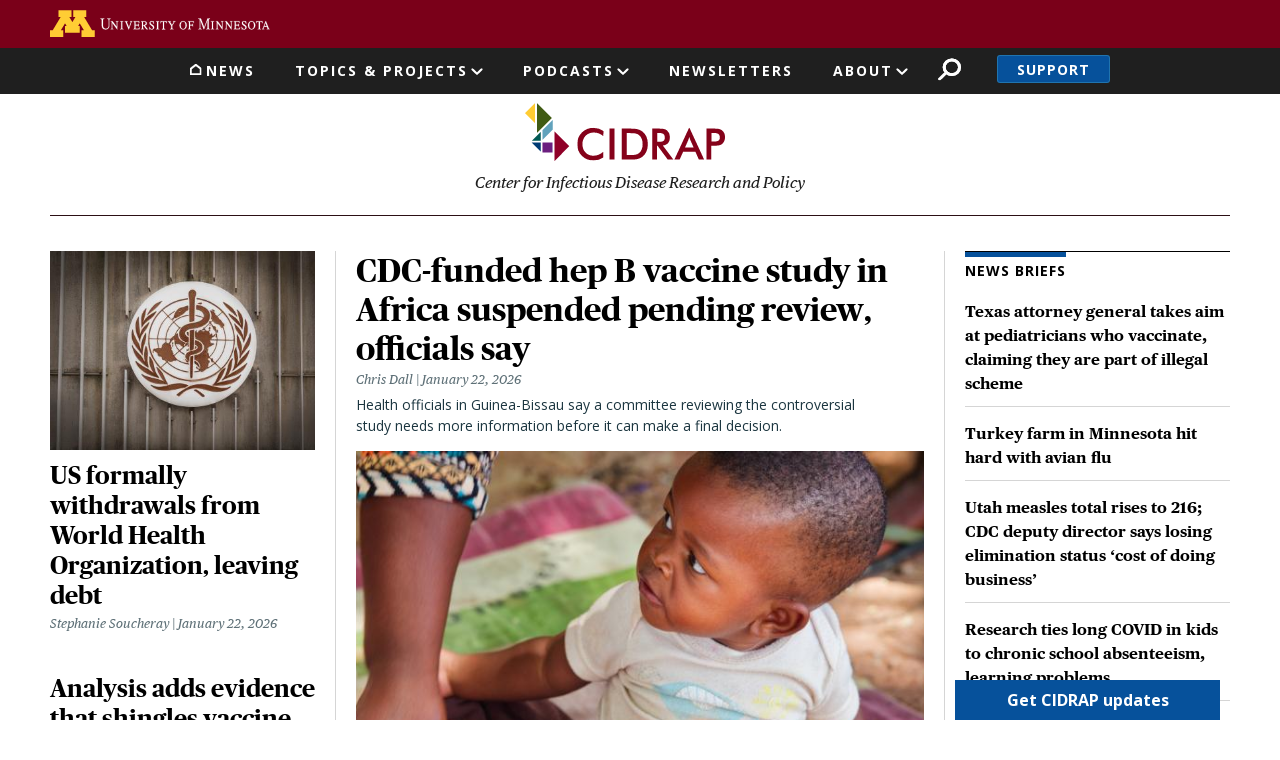

--- FILE ---
content_type: text/html; charset=UTF-8
request_url: https://www.cidrap.umn.edu/?sort=field_date&order=desc&amp%3Bamp%3Border=desc&amp%3Bamp%3Bf%5B0%5D=field_country%3A144&amp%3Bamp%3Bf%5B1%5D=field_related_topics%3A58&amp%3Bamp%3Bf%5B2%5D=field_country%3A166&amp%3Bamp%3Bf%5B3%5D=field_country%3A178&amp%3Bf%5B0%5D=field_country%3A173&f%5B0%5D=field_related_topics%3A49&f%5B1%5D=field_country%3A347&f%5B2%5D=field_related_topics%3A31366&f%5B3%5D=field_organization%3A268&f%5B4%5D=field_country%3A421&f%5B5%5D=field_country%3A182&f%5B6%5D=field_country%3A177&f%5B7%5D=field_country%3A172&f%5B8%5D=field_date%3A2015-02-24-00-00&f%5B9%5D=field_country%3A164&page=1
body_size: 24966
content:
<!DOCTYPE html>
<html lang="en" dir="ltr" prefix="og: https://ogp.me/ns#">
  <head>
    <meta charset="utf-8" />
<link rel="canonical" href="https://www.cidrap.umn.edu/" />
<link rel="shortlink" href="https://www.cidrap.umn.edu/" />
<link rel="image_src" href="https://www.cidrap.umn.edu/themes/custom/cidrap_theme/images/cidrap-og-image.jpg" />
<meta property="og:image" content="https://www.cidrap.umn.edu/themes/custom/cidrap_theme/images/cidrap-og-image.jpg" />
<meta name="google-site-verification" content="NKY_Z7hWDxYZ4fbYk1K-r4deoOSstM2wOfCljMQ0i0g" />
<meta name="Generator" content="Drupal 10 (https://www.drupal.org)" />
<meta name="MobileOptimized" content="width" />
<meta name="HandheldFriendly" content="true" />
<meta name="viewport" content="width=device-width, initial-scale=1, shrink-to-fit=no" />
<script type="text/javascript">var type = "homepage"</script>
<meta http-equiv="x-ua-compatible" content="ie=edge" />
<link rel="icon" href="/themes/custom/cidrap_theme/favicon.ico" type="image/vnd.microsoft.icon" />
<script src="/sites/default/files/google_tag/cidrap.umn.edu/google_tag.script.js?t9ai0z" defer></script>

    <title>Homepage | CIDRAP</title>
    <script type="application/ld+json">
    {
      "@context" : "https://schema.org",
      "@type" : "WebSite",
      "name" : "Center for Infectious Disease Research and Policy",
      "alternateName" : "CIDRAP",
      "url" : "https://www.cidrap.umn.edu/",
      "potentialAction": {
        "@type": "SearchAction",
        "target": {
          "@type": "EntryPoint",
          "urlTemplate": "https://www.cidrap.umn.edu/search?keywords={search_term_string}"
        },
        "query-input": "required name=search_term_string"
      }
    }
    </script>
    <link rel="stylesheet" media="all" href="/sites/default/files/css/css_9PcFHxWWlT-JsfjVZ9QhE4XDgvEjelsKB-WKFZjvQLs.css?delta=0&amp;language=en&amp;theme=cidrap_theme&amp;include=eJyFj-EOgzAIhF-oax_JUEuUSUtTqJt7-hk3s2R__EO4-45LiAyvLbBAojK5kVKDOtiMGcPEEoFvahsfTBqG1HoF9nCHp8On7WA5va90FRpMe8usJ_k5vpfaI5POmFxDrVKUVhwylh7-tI8iprbfXScbwlKFil1Gz2-UaVxCBEWnmxrmz74SPjQc02dJnfENvLByyQ" />
<link rel="stylesheet" media="all" href="https://stackpath.bootstrapcdn.com/font-awesome/4.7.0/css/font-awesome.min.css" />
<link rel="stylesheet" media="all" href="/sites/default/files/css/css_WDnphEevlZhbOsj8bDxrMdI0go3rRylTZy2529XE7Q8.css?delta=2&amp;language=en&amp;theme=cidrap_theme&amp;include=eJyFj-EOgzAIhF-oax_JUEuUSUtTqJt7-hk3s2R__EO4-45LiAyvLbBAojK5kVKDOtiMGcPEEoFvahsfTBqG1HoF9nCHp8On7WA5va90FRpMe8usJ_k5vpfaI5POmFxDrVKUVhwylh7-tI8iprbfXScbwlKFil1Gz2-UaVxCBEWnmxrmz74SPjQc02dJnfENvLByyQ" />

    <script src="/sites/default/files/js/js_HFachL4j3bDm9zGJd_ZHYYIfk_56a42NYxQluCBjfxE.js?scope=header&amp;delta=0&amp;language=en&amp;theme=cidrap_theme&amp;include=[base64]"></script>
<script src="https://script.crazyegg.com/pages/scripts/0103/1236.js" async></script>

  </head>
  <body class="layout-no-sidebars page-node-1000000 path-frontpage node--type-homepage">
    <nav aria-label="Skip link">
      <a href="#main-content" class="visually-hidden focusable skip-link">
        Skip to main content
      </a>
    </nav>
    <noscript><iframe src="https://www.googletagmanager.com/ns.html?id=GTM-KGDGRT5" height="0" width="0" style="display:none;visibility:hidden"></iframe></noscript>
      <div class="dialog-off-canvas-main-canvas" data-off-canvas-main-canvas>
    <div id="page-wrapper">
  <div id="page">
          <header id="header" class="header-front header no-banner" role="banner" aria-label="Site header">
                  <aside>  <section class="row region region-header-top">
    <div id="block-uofmheader" class="block block-cidrap block-u-of-m-header">
  
    
      <div class="content">
      <!DOCTYPE html>
<html lang="en">
	<head>
		<title>University of Minnesota</title>
	</head>
	<body>
		<!-- BEGIN HEADER -->
		<div class="umnhf" id="umnhf-h" role="banner">
			<!-- Skip Links: Give your nav and content elements the appropriate ID attributes -->
			<div id="skipLinks"><a href="#main-nav">Main navigation</a></div>
			<div class="printer"><div class="left"></div><div class="right"><strong>University of Minnesota</strong><br />http://twin-cities.umn.edu/<br />612-625-5000</div></div>
			<div class="umnhf" id="umnhf-h-mast">
				<a class="umnhf" id="umnhf-h-logo" href="http://twin-cities.umn.edu/"><span>Go to the U of M home page</span></a>
								<!-- Button below is for dropdown toggle, only visible on mobile screens. If using
							a non-dropdown version you can delete this tag -->
							</div>
			<!-- Twin Cities Campus CSE Code -->
					</div>
		<!-- END HEADER -->
		<a name="main-nav"></a>
		<a name="main-content"></a>
		<main id="umn-main" role="main">
		</main>
		<!-- BEGIN UofM FOOTER -->
		<!-- END UofM FOOTER -->
	</body>
</html>

    </div>
  </div>

  </section>
</aside>          <nav class="navbar navbar-expand-md" id="navbar-main">
                          <section class="header-top">
                  <nav role="navigation" aria-labelledby="block-mainnavigation-menu" id="block-mainnavigation" class="block block-menu navigation menu--main">
            
  <h2 class="sr-only" id="block-mainnavigation-menu">Main navigation</h2>
  

        
              <ul id="block-mainnavigation" block="block-mainnavigation" class="clearfix nav navbar-nav">
                                        <li class="nav-item nav-link-news">
                                        <a href="/" class="nav-link menu-level-0" data-drupal-link-system-path="&lt;front&gt;">News</a>
                        </li>
                                    <li class="nav-item menu-item--expanded dropdown nav-link-topics--projects">
                                                              <ul class="dropdown-menu">
                                              <li class="dropdown-item nav-link-antimicrobial-resistance">
                                        <a href="/antimicrobial-stewardship" class="menu-level-1" data-drupal-link-system-path="node/48">Antimicrobial Resistance</a>
                        </li>
                                    <li class="dropdown-item nav-link-covid-19">
                                        <a href="/covid-19" class="menu-level-1" data-drupal-link-system-path="node/178636">COVID-19</a>
                        </li>
                                    <li class="dropdown-item nav-link-chronic-wasting-disease">
                                        <a href="/chronic-wasting-disease" class="menu-level-1" data-drupal-link-system-path="node/166911">Chronic Wasting Disease</a>
                        </li>
                                    <li class="dropdown-item nav-link-influenza-">
                                        <a href="/influenza-general" class="menu-level-1" data-drupal-link-system-path="node/69">Influenza </a>
                        </li>
                                    <li class="dropdown-item nav-link-public-health-alerts">
                                        <a href="/public-health-alerts" class="menu-level-1">Public Health Alerts</a>
                        </li>
                                    <li class="dropdown-item nav-link-all-topics-a-z">
                                        <a href="/infectious-disease-topics" class="button menu-level-1" target="_self" data-drupal-link-system-path="node/1000028">All Topics A-Z</a>
                        </li>
                                    <li class="dropdown-item nav-link-coronavirus-vaccines-roadmap">
                                        <a href="/coronavirus-vaccines-roadmap" class="menu-level-1" data-drupal-link-system-path="node/1000170">Coronavirus Vaccines Roadmap</a>
                        </li>
                                    <li class="dropdown-item nav-link-influenza-vaccines-roadmap">
                                        <a href="https://ivr.cidrap.umn.edu/" class="menu-level-1">Influenza Vaccines Roadmap</a>
                        </li>
                                    <li class="dropdown-item nav-link-roadmaps-for-priority-pathogens">
                                        <a href="/roadmap-development" class="menu-level-1" data-drupal-link-system-path="node/1000169">Roadmaps for Priority Pathogens</a>
                        </li>
                                    <li class="dropdown-item nav-link-vaccine-integrity-project">
                                        <a href="https://vaxintegrity.cidrap.umn.edu/" class="menu-level-1">Vaccine Integrity Project</a>
                        </li>
                                    <li class="dropdown-item nav-link-cidrap-leadership-forum">
                                        <a href="/forum" class="menu-level-1" title="CIDRAP Leadership Forum" data-drupal-link-system-path="node/1000130">CIDRAP Leadership Forum</a>
                        </li>
                                    <li class="dropdown-item nav-link-">
                                        <span class="hide menu-level-1">.</span>
                        </li>
                                    <li class="dropdown-item nav-link-">
                                        <span class="hide menu-level-1">.</span>
                        </li>
        </ul>
  
            <span class="nav-link dropdown-toggle menu-level-0" aria-expanded="false" aria-haspopup="true" tabindex="0" role="button">Topics &amp; Projects</span>
                        </li>
                                    <li class="nav-item menu-item--expanded dropdown nav-link-podcasts">
                                                              <ul class="dropdown-menu">
                                              <li class="dropdown-item nav-link-antimicrobial-stewardship">
                                        <a href="/antimicrobial-stewardship/superbugs-you" class="menu-level-1" data-drupal-link-system-path="node/1000766">Antimicrobial Stewardship</a>
                        </li>
                                    <li class="dropdown-item nav-link-chronic-wasting-disease">
                                        <a href="/chronic-wasting-disease/cwd-pod" class="menu-level-1" data-drupal-link-system-path="node/1000067">Chronic Wasting Disease</a>
                        </li>
                                    <li class="dropdown-item nav-link-osterholm-update">
                                        <a href="/osterholm-update" class="menu-level-1">Osterholm Update</a>
                        </li>
        </ul>
  
            <span class="nav-link dropdown-toggle menu-level-0" aria-expanded="false" aria-haspopup="true" tabindex="0" role="button">Podcasts</span>
                        </li>
                                    <li class="nav-item nav-link-newsletters">
                                        <a href="/newsletter" class="nav-link menu-level-0">Newsletters</a>
                        </li>
                                    <li class="nav-item menu-item--expanded dropdown nav-link-about">
                                                              <ul class="dropdown-menu">
                                              <li class="dropdown-item nav-link-about-cidrap">
                                        <a href="/about-cidrap" class="menu-level-1" data-drupal-link-system-path="node/1000010">About CIDRAP</a>
                        </li>
                                    <li class="dropdown-item nav-link-cidrap-in-the-news">
                                        <a href="/cidrap-news" class="menu-level-1" data-drupal-link-system-path="node/1000013">CIDRAP in the News</a>
                        </li>
                                    <li class="dropdown-item nav-link-our-staff">
                                        <a href="/about-us/cidrap-staff" class="menu-level-1" data-drupal-link-system-path="node/1000014">Our Staff</a>
                        </li>
                                    <li class="dropdown-item nav-link-our-director">
                                        <a href="/michael-t-osterholdm-phd-mph" class="menu-level-1" data-drupal-link-system-path="node/20018">Our Director</a>
                        </li>
                                    <li class="dropdown-item nav-link-osterholm-in-the-press">
                                        <a href="/osterholm-quotes" class="menu-level-1" data-drupal-link-system-path="node/1000115">Osterholm in the Press</a>
                        </li>
                                    <li class="dropdown-item nav-link-shop-merchandise">
                                        <a href="https://www.mnalumnimarket.com/collections/cidrap?utm_source=website&amp;utm_medium=website&amp;utm_campaign=CIDRAPdonate&amp;utm_content=CIDRAP" class="menu-level-1">Shop Merchandise</a>
                        </li>
                                    <li class="dropdown-item nav-link-contact-us">
                                        <a href="/contact-us" class="menu-level-1" data-drupal-link-system-path="node/1000114">Contact Us</a>
                        </li>
        </ul>
  
            <span class="nav-link dropdown-toggle menu-level-0" aria-expanded="false" aria-haspopup="true" tabindex="0" role="button">About</span>
                        </li>
        </ul>
  


  </nav>
<div id="block-cidrapsecondarynav" class="block block-cidrap block-cidrap-secondary">
  
    
      <div class="content">
        <button  data-target="#overlay-search" data-toggle="modal" type="button">Search</button>
  <div  aria-hidden="hidden" aria-labelledby="overlay-title-search" class="modal fade search" id="overlay-search" tabindex="-1">
    <div class="modal-dialog" role="document">
      <div class="modal-header">
        <h2  class="modal-title sr-only" id="overlay-title-search"></h2>
        <button type="button" class="close" data-dismiss="modal" aria-label="Close">
          <span>CLOSE</span>
        </button>
      </div>
      <div class="modal-content">
        
<form class="cidrap-search-form" data-drupal-selector="cidrap-search-form" action="/search" method="get" id="cidrap-search-form" accept-charset="UTF-8">
  



          <fieldset class="js-form-item js-form-type-search form-type-search js-form-item-keywords form-item-keywords form-no-label form-group">
          <label for="edit-keywords" class="sr-only">Search</label>
                    <input title="Search by keyword" placeholder="Search by keyword" data-drupal-selector="edit-keywords" type="search" id="edit-keywords" name="keywords" value="" size="15" maxlength="128" class="form-search form-control" />

                      </fieldset>
<div data-drupal-selector="edit-actions" class="form-actions js-form-wrapper form-group" id="edit-actions"><input data-drupal-selector="edit-submit" type="submit" id="edit-submit" value="Search" class="button js-form-submit form-submit btn btn-primary form-control" />
</div>

</form>

      </div>
    </div>
  </div>
  
              <ul class="clearfix nav">
                    <li class="nav-item">
                <a href="/support" class="nav-link nav-link--support" data-drupal-link-system-path="node/1000017">Support</a>
              </li>
        </ul>
  


    </div>
  </div>
<div id="block-responsivemenumobileicon" class="responsive-menu-toggle-wrapper responsive-menu-toggle block block-responsive-menu block-responsive-menu-toggle">
  
    
      <div class="content">
      <a id="toggle-icon" class="toggle responsive-menu-toggle-icon" title="Menu" href="#off-canvas">
  <span class="icon"></span><span class="label">Menu</span>
</a>
    </div>
  </div>

              </section>
              <section class="header-bottom">
                        <a href="/" title="Home" rel="home" class="navbar-brand">
              <img src="/themes/custom/cidrap_theme/logo.svg" alt="Home" class="img-fluid d-inline-block align-top" />
            
    </a>
        <div class="d-inline-block align-top site-name-slogan">
      Center for Infectious Disease Research and Policy
    </div>
  

              </section>
                      </nav>
              </header>
        <a id="main-content" tabindex="-1"></a>
              <div class="highlighted">
        <aside class="container section clearfix" role="complementary">
            <div data-drupal-messages-fallback class="hidden"></div>


        </aside>
      </div>
            <div id="main-wrapper" class="layout-main-wrapper clearfix">
              <div id="main" class="container">
          
          <div class="row row-offcanvas row-offcanvas-left clearfix">
              <main class="main-content col" id="content" role="main">
                <section class="section">
                    <div class="node node--type-homepage node--view-mode-full ds-1col clearfix">

  

  
            <div class="field field--name-node-title field--type-ds field--label-hidden field__item"><h1 class="sr-only">
  Homepage
</h1>
</div>
      
      <div class="field field--name-field-components field--type-entity-reference-revisions field--label-hidden field__items">
              <div class="field__item"><div class="paragraph paragraph--type-layout-1-2-1 paragraph--view-mode-default margin-above-small ds-1col clearfix">

  

  
            <div class="field field--name-field-column-one field--type-entity-reference-revisions field--label-hidden field__item"><div class="paragraph paragraph--type-small-features paragraph--view-mode-default ds-1col clearfix">

  

  
      <div class="field field--name-field-articles field--type-entity-reference field--label-hidden field__items">
              <div class="field__item"><div class="node node--type-ss-news node--view-mode-layout-medium full-width-image ds-1col clearfix">

  

  <a href="/public-health/us-formally-withdrawals-world-health-organization-leaving-debt" class="field-group-link" hreflang="en">
            <div class="field field--name-field-image-thumbnail field--type-image field--label-hidden field__item">  <img src="/sites/default/files/styles/layout_medium/public/article/iStock-1216302919.jpg?itok=v3CsjC5l" width="400" height="300" alt="who icon " loading="lazy" class="image-style-layout-medium" />


</div>
      
            <div class="field field--name-node-title field--type-ds field--label-hidden field__item"><h2>
  US formally withdrawals from World Health Organization, leaving debt
</h2>
</div>
      
<div  class="author-date-wrapper">
      
      <div class="field field--name-field-authors field--type-entity-reference field--label-hidden field__items">
              <div class="field__item">    <div>
    <div class="node node--type-ss-news node--view-mode-article-author-unlinked full-width-image ds-1col clearfix">

  

  
      <div class="field field--name-field-authors field--type-entity-reference field--label-hidden field__items">
              <div class="field__item"><div class="node node--type-ss-bio node--view-mode-article-author-unlinked ds-1col clearfix">

  

  
            <div class="field field--name-field-bio-name field--type-name field--label-hidden field__item">Stephanie Soucheray</div>
      

</div>

</div>
          </div>
  

</div>


  </div>

</div>
          </div>
  
            <div class="field field--name-field-date-time field--type-datetime field--label-hidden field__item"><time datetime="2026-01-22T15:56:00-06:00" class="cidrap-publish-time">&nbsp;</time></div>
      
  </div>

            <div class="clearfix text-formatted field field--name-field-teaser field--type-text-long field--label-hidden field__item"><p>The WHO says withdrawal is not complete until the US pays its debts.<span>&nbsp;</span></p></div>
      </a>

</div>

</div>
              <div class="field__item"><div class="node node--type-ss-news node--view-mode-layout-medium ds-1col clearfix">

  

  <a href="/adult-non-flu-vaccines/analysis-adds-evidence-shingles-vaccine-prevents-or-delays-new-onset" class="field-group-link" hreflang="en">
            <div class="field field--name-field-image-thumbnail field--type-image field--label-hidden field__item">  <img src="/sites/default/files/styles/layout_medium/public/article/Nurse%20vaccinating%20older%20woman_1.png?itok=LdvrjWsw" width="400" height="300" alt="Woman being vaccinated against shingles" loading="lazy" class="image-style-layout-medium" />


</div>
      
            <div class="field field--name-node-title field--type-ds field--label-hidden field__item"><h2>
  Analysis adds evidence that shingles vaccine prevents or delays new-onset dementia
</h2>
</div>
      
<div  class="author-date-wrapper">
      
      <div class="field field--name-field-authors field--type-entity-reference field--label-hidden field__items">
              <div class="field__item">    <div>
    <div class="node node--type-ss-news node--view-mode-article-author-unlinked ds-1col clearfix">

  

  
      <div class="field field--name-field-authors field--type-entity-reference field--label-hidden field__items">
              <div class="field__item"><div class="node node--type-ss-bio node--view-mode-article-author-unlinked ds-1col clearfix">

  

  
            <div class="field field--name-field-bio-name field--type-name field--label-hidden field__item">Mary Van Beusekom</div>
      

</div>

</div>
          </div>
  

</div>


  </div>

</div>
          </div>
  
            <div class="field field--name-field-date-time field--type-datetime field--label-hidden field__item"><time datetime="2026-01-22T14:24:00-06:00" class="cidrap-publish-time">&nbsp;</time></div>
      
  </div>

            <div class="clearfix text-formatted field field--name-field-teaser field--type-text-long field--label-hidden field__item"><p><span>With the addition of further evidence, the benefits could become an important consideration in decisions to vaccinate, the authors say.</span></p></div>
      </a>

</div>

</div>
          </div>
  

</div>

</div>
      
            <div class="field field--name-field-column-two field--type-entity-reference-revisions field--label-hidden field__item"><div class="paragraph paragraph--type-large-feature paragraph--view-mode-default ds-1col clearfix">

  

  
            <div class="field field--name-field-article field--type-entity-reference field--label-hidden field__item"><div class="node node--type-ss-news node--view-mode-layout-large ds-1col clearfix">

  

  <a href="/hepatitis/cdc-funded-hep-b-vaccine-study-africa-suspended-pending-review-officials-say" class="field-group-link" hreflang="en">
            <div class="field field--name-node-title field--type-ds field--label-hidden field__item"><h2>
  CDC-funded hep B vaccine study in Africa suspended pending review, officials say
</h2>
</div>
      
<div  class="author-date-wrapper">
      
      <div class="field field--name-field-authors field--type-entity-reference field--label-hidden field__items">
              <div class="field__item">    <div>
    <div class="node node--type-ss-news node--view-mode-article-author-unlinked ds-1col clearfix">

  

  
      <div class="field field--name-field-authors field--type-entity-reference field--label-hidden field__items">
              <div class="field__item"><div class="node node--type-ss-bio node--view-mode-article-author-unlinked ds-1col clearfix">

  

  
            <div class="field field--name-field-bio-name field--type-name field--label-hidden field__item">Chris Dall</div>
      

</div>

</div>
          </div>
  

</div>


  </div>

</div>
          </div>
  
            <div class="field field--name-field-date-time field--type-datetime field--label-hidden field__item"><time datetime="2026-01-22T15:10:00-06:00" class="cidrap-publish-time">&nbsp;</time></div>
      
  </div>

            <div class="clearfix text-formatted field field--name-field-teaser field--type-text-long field--label-hidden field__item"><p>Health officials in Guinea-Bissau say a committee reviewing the controversial study needs more information before it can make a final decision.</p></div>
      
            <div class="field field--name-field-image-thumbnail field--type-image field--label-hidden field__item">  <img src="/sites/default/files/styles/layout_large/public/article/iStock-2252829014.jpg?itok=faUj12n_" width="800" height="474" alt="Infant in Africa" loading="lazy" class="image-style-layout-large" />


</div>
      </a>

</div>

</div>
      

</div>

</div>
      
            <div class="field field--name-field-column-three field--type-entity-reference-revisions field--label-hidden field__item"><div class="paragraph paragraph--type-news-briefs-listing paragraph--view-mode-default ds-1col clearfix">

  

  
            <div class="field field--name-field-news-briefs field--type-boolean field--label-hidden field__item"><div class="views-element-container"><div class="view view-layout-news-briefs view-id-layout_news_briefs view-display-id-default js-view-dom-id-5023d7d9c30754989caedc5e5d906b6a674c6c9ba7b9cfe61cf996b52bc730ef">
  
    
      <div class="view-header">
      <h2>News Briefs</h2>
    </div>
      
      <div class="view-content row">
          <div class="views-row">
    <div class="views-field views-field-rendered-entity"><span class="field-content"><div class="node node--type-scan node--view-mode-layout-small ds-1col clearfix">

  

  <a href="/childhood-vaccines/texas-attorney-general-takes-aim-pediatricians-who-vaccinate-claiming-they-are" class="field-group-link" hreflang="en">
            <div class="field field--name-node-title field--type-ds field--label-hidden field__item"><h3>
  Texas attorney general takes aim at pediatricians who vaccinate, claiming they are part of illegal scheme
</h3>
</div>
      
<div class="field field--name-field-authors field--type-entity-reference field--label-hidden field__items"><div class="field__item"><div><div class="node node--type-scan node--view-mode-article-author-unlinked ds-1col clearfix"><div class="field field--name-field-authors field--type-entity-reference field--label-hidden field__items"><div class="field__item"><div class="node node--type-ss-bio node--view-mode-article-author-unlinked ds-1col clearfix"><div class="field field--name-field-bio-name field--type-name field--label-hidden field__item">Mary Van Beusekom</div></div></div></div></div></div></div></div></a>

</div>

</span></div>
  </div>
    <div class="views-row">
    <div class="views-field views-field-rendered-entity"><span class="field-content"><div class="node node--type-scan node--view-mode-layout-small ds-1col clearfix">

  

  <a href="/avian-influenza-bird-flu/turkey-farm-minnesota-hit-hard-avian-flu" class="field-group-link" hreflang="en">
            <div class="field field--name-node-title field--type-ds field--label-hidden field__item"><h3>
  Turkey farm in Minnesota hit hard with avian flu 
</h3>
</div>
      
<div class="field field--name-field-authors field--type-entity-reference field--label-hidden field__items"><div class="field__item"><div><div class="node node--type-scan node--view-mode-article-author-unlinked ds-1col clearfix"><div class="field field--name-field-authors field--type-entity-reference field--label-hidden field__items"><div class="field__item"><div class="node node--type-ss-bio node--view-mode-article-author-unlinked ds-1col clearfix"><div class="field field--name-field-bio-name field--type-name field--label-hidden field__item">Stephanie Soucheray</div></div></div></div></div></div></div></div></a>

</div>

</span></div>
  </div>
    <div class="views-row">
    <div class="views-field views-field-rendered-entity"><span class="field-content"><div class="node node--type-scan node--view-mode-layout-small ds-1col clearfix">

  

  <a href="/measles/utah-measles-total-rises-216-cdc-deputy-director-says-losing-elimination-status-cost-doing" class="field-group-link" hreflang="en">
            <div class="field field--name-node-title field--type-ds field--label-hidden field__item"><h3>
  Utah measles total rises to 216; CDC deputy director says losing elimination status ‘cost of doing business’
</h3>
</div>
      
<div class="field field--name-field-authors field--type-entity-reference field--label-hidden field__items"><div class="field__item"><div><div class="node node--type-scan node--view-mode-article-author-unlinked ds-1col clearfix"><div class="field field--name-field-authors field--type-entity-reference field--label-hidden field__items"><div class="field__item"><div class="node node--type-ss-bio node--view-mode-article-author-unlinked ds-1col clearfix"><div class="field field--name-field-bio-name field--type-name field--label-hidden field__item">Stephanie Soucheray</div></div></div></div></div></div></div></div></a>

</div>

</span></div>
  </div>
    <div class="views-row">
    <div class="views-field views-field-rendered-entity"><span class="field-content"><div class="node node--type-scan node--view-mode-layout-small ds-1col clearfix">

  

  <a href="/covid-19/research-ties-long-covid-kids-chronic-school-absenteeism-learning-problems" class="field-group-link" hreflang="en">
            <div class="field field--name-node-title field--type-ds field--label-hidden field__item"><h3>
  Research ties long COVID in kids to chronic school absenteeism, learning problems
</h3>
</div>
      
<div class="field field--name-field-authors field--type-entity-reference field--label-hidden field__items"><div class="field__item"><div><div class="node node--type-scan node--view-mode-article-author-unlinked ds-1col clearfix"><div class="field field--name-field-authors field--type-entity-reference field--label-hidden field__items"><div class="field__item"><div class="node node--type-ss-bio node--view-mode-article-author-unlinked ds-1col clearfix"><div class="field field--name-field-bio-name field--type-name field--label-hidden field__item">Mary Van Beusekom</div></div></div></div></div></div></div></div></a>

</div>

</span></div>
  </div>
    <div class="views-row">
    <div class="views-field views-field-rendered-entity"><span class="field-content"><div class="node node--type-scan node--view-mode-layout-small ds-1col clearfix">

  

  <a href="/respiratory-syncytial-virus-rsv/analysis-suggests-nirsevimab-cuts-infant-rsv-hospitalizations-83" class="field-group-link" hreflang="en">
            <div class="field field--name-node-title field--type-ds field--label-hidden field__item"><h3>
  Analysis suggests nirsevimab cuts infant RSV hospitalizations 83%
</h3>
</div>
      
<div class="field field--name-field-authors field--type-entity-reference field--label-hidden field__items"><div class="field__item"><div><div class="node node--type-scan node--view-mode-article-author-unlinked ds-1col clearfix"><div class="field field--name-field-authors field--type-entity-reference field--label-hidden field__items"><div class="field__item"><div class="node node--type-ss-bio node--view-mode-article-author-unlinked ds-1col clearfix"><div class="field field--name-field-bio-name field--type-name field--label-hidden field__item">Laine Bergeson</div></div></div></div></div></div></div></div></a>

</div>

</span></div>
  </div>
    <div class="views-row">
    <div class="views-field views-field-rendered-entity"><span class="field-content"><div class="node node--type-scan node--view-mode-layout-small ds-1col clearfix">

  

  <a href="/antimicrobial-stewardship/study-highlights-impact-gender-dynamics-antibiotic-use" class="field-group-link" hreflang="en">
            <div class="field field--name-node-title field--type-ds field--label-hidden field__item"><h3>
  Study highlights impact of gender dynamics on antibiotic use
</h3>
</div>
      
<div class="field field--name-field-authors field--type-entity-reference field--label-hidden field__items"><div class="field__item"><div><div class="node node--type-scan node--view-mode-article-author-unlinked ds-1col clearfix"><div class="field field--name-field-authors field--type-entity-reference field--label-hidden field__items"><div class="field__item"><div class="node node--type-ss-bio node--view-mode-article-author-unlinked ds-1col clearfix"><div class="field field--name-field-bio-name field--type-name field--label-hidden field__item">Chris Dall</div></div></div></div></div></div></div></div></a>

</div>

</span></div>
  </div>

    </div>
  
            <div class="view-footer">
      <a href="/all-news">All News</a>
    </div>
    </div>
</div>
</div>
      

</div>

</div>
      

</div>

</div>
              <div class="field__item"><div class="paragraph paragraph--type-features-4-across paragraph--view-mode-default margin-above-small ds-1col clearfix">

  

  
      <div class="field field--name-field-items field--type-entity-reference-revisions field--label-hidden field__items">
              <div class="field__item"><div class="paragraph paragraph--type-reference-feature paragraph--view-mode-default ds-1col clearfix">

  

  
            <div class="field field--name-field-item field--type-entity-reference field--label-hidden field__item"><div class="node node--type-ss-news node--view-mode-layout-medium-topic-listings ds-1col clearfix">

  

  <a href="/public-health/years-after-covid-peak-diagnoses-depression-other-chronic-conditions-remain-low-study" class="field-group-link" hreflang="en">
            <div class="field field--name-field-image-thumbnail field--type-image field--label-hidden field__item">  <img src="/sites/default/files/styles/layout_medium/public/article/depressed%20young%20woman.jpg?itok=8xrw_PNl" width="400" height="300" alt="depressed young woman" loading="lazy" class="image-style-layout-medium" />


</div>
      
            <div class="field field--name-node-title field--type-ds field--label-hidden field__item"><h3>
  Years after COVID peak, diagnoses for depression, other chronic conditions remain low, study finds
</h3>
</div>
      
<div  class="author-date-wrapper">
      
      <div class="field field--name-field-authors field--type-entity-reference field--label-hidden field__items">
              <div class="field__item">    <div>
    <div class="node node--type-ss-news node--view-mode-article-author-unlinked ds-1col clearfix">

  

  
      <div class="field field--name-field-authors field--type-entity-reference field--label-hidden field__items">
              <div class="field__item"><div class="node node--type-ss-bio node--view-mode-article-author-unlinked ds-1col clearfix">

  

  
            <div class="field field--name-field-bio-name field--type-name field--label-hidden field__item">Laine Bergeson</div>
      

</div>

</div>
          </div>
  

</div>


  </div>

</div>
          </div>
  
            <div class="field field--name-field-date-time field--type-datetime field--label-hidden field__item"><time datetime="2026-01-22T15:45:00-06:00" class="cidrap-publish-time">&nbsp;</time></div>
      
  </div>
</a>

</div>

</div>
      

</div>

</div>
              <div class="field__item"><div class="paragraph paragraph--type-reference-feature paragraph--view-mode-default ds-1col clearfix">

  

  
            <div class="field field--name-field-item field--type-entity-reference field--label-hidden field__item"><div class="node node--type-ss-news node--view-mode-layout-medium-topic-listings ds-1col clearfix">

  

  <a href="/public-health-alerts/public-health-alerts-seasonal-influenza-activity-vaccination-rates-and" class="field-group-link" hreflang="en">
            <div class="field field--name-field-image-thumbnail field--type-image field--label-hidden field__item">  <img src="/sites/default/files/styles/layout_medium/public/article/Nurse%20holding%20patient%20hand_0.png?itok=r6BA55GP" width="400" height="300" alt="Nurse holding patient&#039;s hand" loading="lazy" class="image-style-layout-medium" />


</div>
      
            <div class="field field--name-node-title field--type-ds field--label-hidden field__item"><h3>
  Public Health Alerts: Seasonal influenza activity, vaccination rates, and pediatric influenza mortality, Massachusetts 2024-25
</h3>
</div>
      
<div  class="author-date-wrapper">
      
      <div class="field field--name-field-authors field--type-entity-reference field--label-hidden field__items">
              <div class="field__item">    <div>
    <div class="node node--type-ss-news node--view-mode-article-author-unlinked ds-1col clearfix">

  

  
      <div class="field field--name-field-authors field--type-entity-reference field--label-hidden field__items">
              <div class="field__item"><div class="node node--type-ss-bio node--view-mode-article-author-unlinked ds-1col clearfix">

  

  
            <div class="field field--name-field-bio-name field--type-name field--label-hidden field__item">Jim Wappes</div>
      

</div>

</div>
          </div>
  

</div>


  </div>

</div>
          </div>
  
            <div class="field field--name-field-date-time field--type-datetime field--label-hidden field__item"><time datetime="2026-01-22T14:17:00-06:00" class="cidrap-publish-time">&nbsp;</time></div>
      
  </div>
</a>

</div>

</div>
      

</div>

</div>
              <div class="field__item"><div class="paragraph paragraph--type-custom-feature paragraph--view-mode-default ds-1col clearfix">

  

  <a href="https://www.cidrap.umn.edu/childhood-vaccines/episode-200-moment-among-moments" class="field-group-link">
<div  class="group-left">
      
            <div class="field field--name-field-image field--type-image field--label-hidden field__item">  <img src="/sites/default/files/styles/square/public/custom-features/covidplain.jpg?h=422f6b37&amp;itok=60BtpMtO" width="220" height="220" alt="Coronavirus" loading="lazy" class="image-style-square" />


</div>
      
            <div class="field field--name-field-supertitle field--type-string field--label-hidden field__item">OSTERHOLM UPDATE: PODCAST</div>
      
  </div>

<div  class="group-right">
          
      <h2>New Episode! January 15, 2026 — A Moment Among Moments</h2>
      
  


  </div>
</a>

</div>

</div>
              <div class="field__item"><div class="paragraph paragraph--type-custom-feature paragraph--view-mode-default ds-1col clearfix">

  

  <a href="https://www.cidrap.umn.edu/public-health-alerts" class="field-group-link">
<div  class="group-left">
      
            <div class="field field--name-field-image field--type-image field--label-hidden field__item">  <img src="/sites/default/files/styles/square/public/custom-features/bacterium%20in%20red%20blood%20cells.jpg?itok=Fu3H7cX9" width="220" height="220" alt="Bacterium in red blood cells" loading="lazy" class="image-style-square" />


</div>
      
            <div class="field field--name-field-supertitle field--type-string field--label-hidden field__item">Public Health Alerts</div>
      
  </div>

<div  class="group-right">
          
      <h2>New joint CIDRAP/NEJM Evidence section: a rapid response publication for priority public health issues</h2>
      
  


  </div>
</a>

</div>

</div>
              <div class="field__item"><div class="paragraph paragraph--type-custom-feature paragraph--view-mode-default ds-1col clearfix">

  

  <a href="https://vaxintegrity.cidrap.umn.edu/evidence-reviews/hepatitis-b-birth-dose-evidence-review" class="field-group-link">
<div  class="group-left">
      
            <div class="field field--name-field-image field--type-image field--label-hidden field__item">  <img src="/sites/default/files/styles/square/public/custom-features/VIP%20logo%20small.jpg?h=183513ab&amp;itok=VD0Pq_hQ" width="220" height="220" alt="VIP logo" loading="lazy" class="image-style-square" />


</div>
      
            <div class="field field--name-field-supertitle field--type-string field--label-hidden field__item">Report on hepatitis B vaccine birth dose</div>
      
  </div>

<div  class="group-right">
          
      <h2>Universal Hepatitis B Vaccination at Birth: Safety, Effectiveness, and Public Health Impact</h2>
      
  


  </div>
</a>

</div>

</div>
              <div class="field__item"><div class="paragraph paragraph--type-custom-feature paragraph--view-mode-default ds-1col clearfix">

  

  <a href="https://cvr.cidrap.umn.edu/" class="field-group-link">
<div  class="group-left">
      
            <div class="field field--name-field-image field--type-image field--label-hidden field__item">  <img src="/sites/default/files/styles/square/public/custom-features/Coronavirus%20R%26D%20vax%20roadmap.jpg?itok=Y3BRNXn3" width="220" height="220" alt="Test tubes and gloved hand" loading="lazy" class="image-style-square" />


</div>
      
            <div class="field field--name-field-supertitle field--type-string field--label-hidden field__item">Revamped Coronavirus Vaccines Roadmap</div>
      
  </div>

<div  class="group-right">
          
      <h2>Updated site now includes a Coronavirus Vaccine Technology Landscape, R&amp;D Progress Tracker, &amp; Scholar Hub</h2>
      
  


  </div>
</a>

</div>

</div>
              <div class="field__item"><div class="paragraph paragraph--type-custom-feature paragraph--view-mode-default ds-1col clearfix">

  

  <a href="https://www.cidrap.umn.edu/vaccine-integrity-project" class="field-group-link">
<div  class="group-left">
      
            <div class="field field--name-field-image field--type-image field--label-hidden field__item">  <img src="/sites/default/files/styles/square/public/custom-features/CIDRAP%20VIP%20logo%20pic_0.jpg?h=dc3dbb2e&amp;itok=71hYGMXz" width="220" height="220" alt="Gloved hands vaccine syringes" loading="lazy" class="image-style-square" />


</div>
      
            <div class="field field--name-field-supertitle field--type-string field--label-hidden field__item">Vaccine Integrity Project</div>
      
  </div>

<div  class="group-right">
          
      <h2>New CIDRAP initiative launched April 24, 2025</h2>
      
  


  </div>
</a>

</div>

</div>
              <div class="field__item"><div class="paragraph paragraph--type-custom-feature paragraph--view-mode-default ds-1col clearfix">

  

  <a href="https://ivr.cidrap.umn.edu/rd-progress" class="field-group-link">
<div  class="group-left">
      
            <div class="field field--name-field-image field--type-image field--label-hidden field__item">  <img src="/sites/default/files/styles/square/public/custom-features/IVR%20progress%20tracker%20photo.jpg?itok=saerBvJr" width="220" height="220" alt="Influenza virus" loading="lazy" class="image-style-square" />


</div>
      
            <div class="field field--name-field-supertitle field--type-string field--label-hidden field__item">Tracking Influenza Vaccine R&amp;D Progress</div>
      
  </div>

<div  class="group-right">
          
      <h2>Dashboard details progress toward improved influenza vaccines</h2>
      
  


  </div>
</a>

</div>

</div>
          </div>
  

</div>

</div>
              <div class="field__item"><div class="paragraph paragraph--type-call-to-action paragraph--view-mode-default text-color-light width-full ds-3col-equal clearfix">

  

  <div class="group-left">
    
            <div class="field field--name-field-background-image-cta field--type-entity-reference field--label-hidden field__item"><div class="media media--type-call-to-action-background media--view-mode-default ds-1col clearfix">

  

  
            <div class="field field--name-field-media-image-1 field--type-image field--label-hidden field__item">  <img src="/sites/default/files/2022-08/rotavirus-virons-blue.jpg" width="2000" height="1125" alt="Rotavirus virons - Blue" loading="lazy" />

</div>
      

</div>

</div>
      
  </div>

  <div class="group-middle">
        
      <h2><p>Infectious disease information from CIDRAP.</p>
</h2>
      
  


  </div>

  <div class="group-right">
    
            <div class="field field--name-field-link field--type-link field--label-hidden field__item"><a href="/newsletter">Newsletter Sign Up</a></div>
      
  </div>

</div>

</div>
              <div class="field__item"><div class="paragraph paragraph--type-promos-4-across paragraph--view-mode-default margin-above-small ds-1col clearfix">

  

  
      <div class="field field--name-field-items field--type-entity-reference-revisions field--label-hidden field__items">
              <div class="field__item"><div class="paragraph paragraph--type-promo paragraph--view-mode-default ds-1col clearfix">

  

  <a href="/osterholm-update" class="field-group-link">
<div  class="group-left">
          
      <h3>Osterholm Update Podcast</h3>
      
  


            <div class="clearfix text-formatted field field--name-field-teaser-text field--type-text-long field--label-hidden field__item"><p>Discussion &amp; analysis on the latest infectious disease developments by Dr. Osterholm and Chris Dall.</p>
</div>
      
  </div>

<div  class="group-right">
      
            <div class="field field--name-field-image field--type-image field--label-hidden field__item">  <img src="/sites/default/files/styles/square/public/promos/podcast.jpg?itok=DDnO5zbO" width="220" height="220" alt="podcast" loading="lazy" class="image-style-square" />


</div>
      
  </div>
</a>

</div>

</div>
              <div class="field__item"><div class="paragraph paragraph--type-promo paragraph--view-mode-default ds-1col clearfix">

  

  <a href="/cidrap-news" class="field-group-link">
<div  class="group-left">
          
      <h3>CIDRAP in the News</h3>
      
  


            <div class="clearfix text-formatted field field--name-field-teaser-text field--type-text-long field--label-hidden field__item"><p>CIDRAP staff are frequently featured on other news sites. Please see our opinion pieces, commentaries, and other features.</p>
</div>
      
  </div>

<div  class="group-right">
      
            <div class="field field--name-field-image field--type-image field--label-hidden field__item">  <img src="/sites/default/files/styles/square/public/images/bios/mto-stuart_isett.jpg?h=832e4bda&amp;itok=ImzgiCh8" width="220" height="220" alt="Michael Osterholm" loading="lazy" class="image-style-square" />


</div>
      
  </div>
</a>

</div>

</div>
              <div class="field__item"><div class="paragraph paragraph--type-promo paragraph--view-mode-default ds-1col clearfix">

  

  <a href="https://ivr.cidrap.umn.edu/universal-influenza-vaccine-technology-landscape" class="field-group-link">
<div  class="group-left">
          
      <h3>Database: Universal Influenza Vaccine Technology Landscape</h3>
      
  


            <div class="clearfix text-formatted field field--name-field-teaser-text field--type-text-long field--label-hidden field__item"><p>Data on novel vaccine candidates in clinical or late preclinical development.</p>
</div>
      
  </div>

<div  class="group-right">
      
            <div class="field field--name-field-image field--type-image field--label-hidden field__item">  <img src="/sites/default/files/styles/square/public/promos/ivr.png?itok=VBn5YCwH" width="220" height="220" alt="vaccination icon" loading="lazy" class="image-style-square" />


</div>
      
  </div>
</a>

</div>

</div>
              <div class="field__item"><div class="paragraph paragraph--type-promo paragraph--view-mode-default ds-1col clearfix">

  

  <a href="https://www.mnalumnimarket.com/collections/cidrap" class="field-group-link">
<div  class="group-left">
          
      <h3>CIDRAP Merchandise</h3>
      
  


            <div class="clearfix text-formatted field field--name-field-teaser-text field--type-text-long field--label-hidden field__item"><p>CIDRAP and Osterholm Update podcast merchandise is available for purchase. Order t-shirts, mugs, socks, buttons, stickers, and more!</p>
</div>
      
  </div>

<div  class="group-right">
      
            <div class="field field--name-field-image field--type-image field--label-hidden field__item">  <img src="/sites/default/files/styles/square/public/promos/shop-cidrap_0.png?itok=O0R7K7KL" width="220" height="220" alt="Shopping bag with CIDRAP logo" loading="lazy" class="image-style-square" />


</div>
      
  </div>
</a>

</div>

</div>
          </div>
  

</div>

</div>
              <div class="field__item"><div class="paragraph paragraph--type-layout-2-1-1 paragraph--view-mode-default margin-above-small ds-1col clearfix">

  

  
            <div class="field field--name-field-column-one field--type-entity-reference-revisions field--label-hidden field__item"><div class="paragraph paragraph--type-large-custom-feature paragraph--view-mode-default ds-1col clearfix">

  

  <a href="https://ivr.cidrap.umn.edu/" class="field-group-link">
            <div class="field field--name-field-image field--type-image field--label-hidden field__item">  <img src="/sites/default/files/styles/layout_large/public/large-custom-feature/roadmap-initiative.jpg?itok=U6EOogTb" width="800" height="474" alt="Health workers" loading="lazy" class="image-style-layout-large" />


</div>
          
      <h2><p>The Influenza Vaccines R&amp;D Roadmap Initative</p>
</h2>
      
  


            <div class="clearfix text-formatted field field--name-field-teaser-text field--type-text-long field--label-hidden field__item"><p>The Influenza Vaccines Roadmap provides a much-needed framework for organizing the efforts of existing influenza researchers while identifying a wide range of opportunities that will encourage new investigators to join the work.</p>
</div>
      </a>

</div>

</div>
      
            <div class="field field--name-field-column-two field--type-entity-reference-revisions field--label-hidden field__item"><div class="paragraph paragraph--type-topic-based-listing paragraph--view-mode-default ds-1col clearfix">

  

  
            <div class="field field--name-field-topic field--type-entity-reference field--label-hidden field__item"><div class="views-element-container"><div class="view view-topic-based-listing view-id-topic_based_listing view-display-id-block_1 js-view-dom-id-fe9396b232383cc13c90ea4bee62108757f8d8de1ccba4ef9f5e719befe8b1a4">
  
    
      <div class="view-header">
      <div class="node node--type-topics node--view-mode-linked-title ds-1col clearfix">

  

  
            <div class="field field--name-node-title field--type-ds field--label-hidden field__item"><h2>
  <a href="/antimicrobial-stewardship" hreflang="und">Antimicrobial Stewardship</a>
</h2>
</div>
      

</div>


    </div>
      
      <div class="view-content row">
          <div class="views-row">
    <div class="views-field views-field-rendered-entity"><span class="field-content"><div class="node node--type-ss-news node--view-mode-layout-medium-topic-listings ds-1col clearfix">

  

  <a href="/sexually-transmitted-infections/ecdc-issues-cautious-guidance-use-doxypep-sexually-transmitted" class="field-group-link" hreflang="en">
            <div class="field field--name-field-image-thumbnail field--type-image field--label-hidden field__item">  <img src="/sites/default/files/styles/layout_medium/public/article/1024px-Doxycycline_pills.jpg?itok=dz8Q_kOb" width="400" height="300" alt="Doxycycline tablets and bottle" loading="lazy" class="image-style-layout-medium" />


</div>
      
            <div class="field field--name-node-title field--type-ds field--label-hidden field__item"><h3>
  ECDC issues cautious guidance on use of doxyPEP for sexually transmitted infections
</h3>
</div>
      
<div  class="author-date-wrapper">
      
      <div class="field field--name-field-authors field--type-entity-reference field--label-hidden field__items">
              <div class="field__item">    <div>
    <div class="node node--type-ss-news node--view-mode-article-author-unlinked ds-1col clearfix">

  

  
      <div class="field field--name-field-authors field--type-entity-reference field--label-hidden field__items">
              <div class="field__item"><div class="node node--type-ss-bio node--view-mode-article-author-unlinked ds-1col clearfix">

  

  
            <div class="field field--name-field-bio-name field--type-name field--label-hidden field__item">Chris Dall</div>
      

</div>

</div>
          </div>
  

</div>


  </div>

</div>
          </div>
  
            <div class="field field--name-field-date-time field--type-datetime field--label-hidden field__item"><time datetime="2026-01-20T15:56:00-06:00" class="cidrap-publish-time">&nbsp;</time></div>
      
  </div>
</a>

</div>

</span></div>
  </div>

    </div>
  
        <div class="attachment attachment-after">
      <div class="views-element-container"><div class="view view-topic-based-listing view-id-topic_based_listing view-display-id-attachment_1 js-view-dom-id-d67b8061bf99cc78e1b4474560f06871ef229ffdbba1e3e43d9c887e39b3eede">
  
    
      
      <div class="view-content row">
          <div class="views-row">
    <div class="views-field views-field-rendered-entity"><span class="field-content"><div class="node node--type-scan node--view-mode-layout-small-topic-listings ds-1col clearfix">

  

  <a href="/gonorrhea/gardp-debiopharm-collaborate-new-gonorrhea-antibiotic" class="field-group-link" hreflang="en">
            <div class="field field--name-node-title field--type-ds field--label-hidden field__item"><h3>
  GARDP, Debiopharm to collaborate on new gonorrhea antibiotic
</h3>
</div>
      
<div  class="author-date-wrapper">
      
<div class="field field--name-field-authors field--type-entity-reference field--label-hidden field__items"><div class="field__item"><div><div class="node node--type-scan node--view-mode-article-author-unlinked ds-1col clearfix"><div class="field field--name-field-authors field--type-entity-reference field--label-hidden field__items"><div class="field__item"><div class="node node--type-ss-bio node--view-mode-article-author-unlinked ds-1col clearfix"><div class="field field--name-field-bio-name field--type-name field--label-hidden field__item">Chris Dall</div></div></div></div></div></div></div></div>
            <div class="field field--name-field-date-time field--type-datetime field--label-hidden field__item"><time datetime="2026-01-13T14:03:00-06:00" class="cidrap-publish-time">&nbsp;</time></div>
      
  </div>
</a>

</div>

</span></div>
  </div>

    </div>
  
          </div>
</div>

    </div>
        </div>
</div>
</div>
      

</div>

</div>
      
            <div class="field field--name-field-column-three field--type-entity-reference-revisions field--label-hidden field__item"><div class="paragraph paragraph--type-topic-based-listing paragraph--view-mode-default ds-1col clearfix">

  

  
            <div class="field field--name-field-topic field--type-entity-reference field--label-hidden field__item"><div class="views-element-container"><div class="view view-topic-based-listing view-id-topic_based_listing view-display-id-block_1 js-view-dom-id-8fcefbf1f5ae73fbd082f076b6fea4420d373483449f3aba08ed57bc321ba2cc">
  
    
      <div class="view-header">
      <div class="node node--type-topics node--view-mode-linked-title ds-1col clearfix">

  

  
            <div class="field field--name-node-title field--type-ds field--label-hidden field__item"><h2>
  <a href="/avian-influenza-bird-flu" hreflang="und">Avian Influenza (Bird Flu)</a>
</h2>
</div>
      

</div>


    </div>
      
      <div class="view-content row">
          <div class="views-row">
    <div class="views-field views-field-rendered-entity"><span class="field-content"><div class="node node--type-ss-news node--view-mode-layout-medium-topic-listings ds-1col clearfix">

  

  <a href="/avian-influenza-bird-flu/wisconsin-detects-avian-flu-cattle-first-time" class="field-group-link" hreflang="en">
            <div class="field field--name-field-image-thumbnail field--type-image field--label-hidden field__item">  <img src="/sites/default/files/styles/layout_medium/public/article/iStock-2210613464.jpg?itok=oyd-Pna5" width="400" height="300" alt="milking cows" loading="lazy" class="image-style-layout-medium" />


</div>
      
            <div class="field field--name-node-title field--type-ds field--label-hidden field__item"><h3>
   Wisconsin detects avian flu in cattle for first time
</h3>
</div>
      
<div  class="author-date-wrapper">
      
      <div class="field field--name-field-authors field--type-entity-reference field--label-hidden field__items">
              <div class="field__item">    <div>
    <div class="node node--type-ss-news node--view-mode-article-author-unlinked ds-1col clearfix">

  

  
      <div class="field field--name-field-authors field--type-entity-reference field--label-hidden field__items">
              <div class="field__item"><div class="node node--type-ss-bio node--view-mode-article-author-unlinked ds-1col clearfix">

  

  
            <div class="field field--name-field-bio-name field--type-name field--label-hidden field__item">Stephanie Soucheray</div>
      

</div>

</div>
          </div>
  

</div>


  </div>

</div>
          </div>
  
            <div class="field field--name-field-date-time field--type-datetime field--label-hidden field__item"><time datetime="2025-12-15T15:24:00-06:00" class="cidrap-publish-time">&nbsp;</time></div>
      
  </div>
</a>

</div>

</span></div>
  </div>

    </div>
  
        <div class="attachment attachment-after">
      <div class="views-element-container"><div class="view view-topic-based-listing view-id-topic_based_listing view-display-id-attachment_1 js-view-dom-id-263207bc84a03b9040ff2a093ff1b1101965a02cdabd0ab0be0d5b34fc100340">
  
    
      
      <div class="view-content row">
          <div class="views-row">
    <div class="views-field views-field-rendered-entity"><span class="field-content"><div class="node node--type-scan node--view-mode-layout-small-topic-listings ds-1col clearfix">

  

  <a href="/avian-influenza-bird-flu/delaware-georgia-see-major-commercial-avian-flu-outbreaks" class="field-group-link" hreflang="en">
            <div class="field field--name-node-title field--type-ds field--label-hidden field__item"><h3>
  Delaware, Georgia see major commercial avian flu outbreaks
</h3>
</div>
      
<div  class="author-date-wrapper">
      
<div class="field field--name-field-authors field--type-entity-reference field--label-hidden field__items"><div class="field__item"><div><div class="node node--type-scan node--view-mode-article-author-unlinked ds-1col clearfix"><div class="field field--name-field-authors field--type-entity-reference field--label-hidden field__items"><div class="field__item"><div class="node node--type-ss-bio node--view-mode-article-author-unlinked ds-1col clearfix"><div class="field field--name-field-bio-name field--type-name field--label-hidden field__item">Stephanie Soucheray</div></div></div></div></div></div></div></div>
            <div class="field field--name-field-date-time field--type-datetime field--label-hidden field__item"><time datetime="2026-01-15T14:54:00-06:00" class="cidrap-publish-time">&nbsp;</time></div>
      
  </div>
</a>

</div>

</span></div>
  </div>

    </div>
  
          </div>
</div>

    </div>
        </div>
</div>
</div>
      

</div>

</div>
      

</div>

</div>
              <div class="field__item"><div class="paragraph paragraph--type-in-case-you-missed-it paragraph--view-mode-default margin-above-small ds-1col clearfix">

  

      
            <h2>In case you missed it</h2>
<div class="slick blazy slick--view slick--view--in-case-you-missed-it slick--view--in-case-you-missed-it--block-1 slick--view--in-case-you-missed-it-block-block-1 slick--optionset--in-case-you-missed-it slick--multiple-view" data-blazy="">
      <nav role="navigation" class="slick__arrow">
      <button type="button" data-role="none" class="slick-prev" aria-label="Previous" tabindex="0">Previous</button>
            <button type="button" data-role="none" class="slick-next" aria-label="Next" tabindex="0">Next</button>
    </nav>
  
      <div id="slick-cf95f3ba7e0" data-slick="{&quot;count&quot;:8,&quot;total&quot;:8,&quot;lazyLoad&quot;:&quot;blazy&quot;,&quot;slidesPerRow&quot;:4,&quot;slidesToShow&quot;:4,&quot;responsive&quot;:[{&quot;breakpoint&quot;:1050,&quot;settings&quot;:{&quot;slidesPerRow&quot;:3,&quot;slidesToShow&quot;:3}},{&quot;breakpoint&quot;:850,&quot;settings&quot;:{&quot;slidesToShow&quot;:2,&quot;slidesToScroll&quot;:2}},{&quot;breakpoint&quot;:650,&quot;settings&quot;:[]}]}" class="slick__slider">
  
        <div class="slick__slide slide slide--0"><div class="views-field views-field-rendered-entity"><span class="field-content"><div class="node node--type-ss-news node--view-mode-in-case-you-missed-it ds-1col clearfix">

  

  <a href="/childhood-vaccines/hhs-announces-unprecedented-overhaul-us-childhood-vaccine-schedule" class="field-group-link" hreflang="en">
            <div class="field field--name-field-image-thumbnail field--type-image field--label-hidden field__item">  <img src="/sites/default/files/styles/in_case_you_missed_it/public/article/iStock-1678122783.jpg?itok=16SXQ1vW" width="400" height="300" alt="Young black child being vaccinated" loading="lazy" class="image-style-in-case-you-missed-it" />


</div>
      
            <div class="field field--name-node-title field--type-ds field--label-hidden field__item"><h3>
  HHS announces unprecedented overhaul of US childhood vaccine schedule
</h3>
</div>
      
<div  class="author-date-wrapper">
      
      <div class="field field--name-field-authors field--type-entity-reference field--label-hidden field__items">
              <div class="field__item">    <div>
    <div class="node node--type-ss-news node--view-mode-article-author-unlinked ds-1col clearfix">

  

  
      <div class="field field--name-field-authors field--type-entity-reference field--label-hidden field__items">
              <div class="field__item"><div class="node node--type-ss-bio node--view-mode-article-author-unlinked ds-1col clearfix">

  

  
            <div class="field field--name-field-bio-name field--type-name field--label-hidden field__item">Stephanie Soucheray</div>
      

</div>

</div>
              <div class="field__item"><div class="node node--type-ss-bio node--view-mode-article-author-unlinked ds-1col clearfix">

  

  
            <div class="field field--name-field-bio-name field--type-name field--label-hidden field__item">Liz Szabo</div>
      

</div>

</div>
          </div>
  

</div>


  </div>

</div>
          </div>
  
            <div class="field field--name-field-date-time field--type-datetime field--label-hidden field__item"><time datetime="2026-01-05T16:45:00-06:00" class="cidrap-publish-time">&nbsp;</time></div>
      
  </div>
</a>

</div>

</span></div></div>
  <div class="slick__slide slide slide--1"><div class="views-field views-field-rendered-entity"><span class="field-content"><div class="node node--type-ss-news node--view-mode-in-case-you-missed-it ds-1col clearfix">

  

  <a href="/public-health/states-health-organizations-reject-new-cdc-vaccine-guidance" class="field-group-link" hreflang="en">
            <div class="field field--name-field-image-thumbnail field--type-image field--label-hidden field__item">  <img src="/sites/default/files/styles/in_case_you_missed_it/public/article/stethoscope%20and%20flag.jpg?itok=kmJHHwhP" width="400" height="300" alt="A stethoscope and a US flag." loading="lazy" class="image-style-in-case-you-missed-it" />


</div>
      
            <div class="field field--name-node-title field--type-ds field--label-hidden field__item"><h3>
  States, health organizations reject new CDC vaccine guidance
</h3>
</div>
      
<div  class="author-date-wrapper">
      
      <div class="field field--name-field-authors field--type-entity-reference field--label-hidden field__items">
              <div class="field__item">    <div>
    <div class="node node--type-ss-news node--view-mode-article-author-unlinked ds-1col clearfix">

  

  
      <div class="field field--name-field-authors field--type-entity-reference field--label-hidden field__items">
              <div class="field__item"><div class="node node--type-ss-bio node--view-mode-article-author-unlinked ds-1col clearfix">

  

  
            <div class="field field--name-field-bio-name field--type-name field--label-hidden field__item">Liz Szabo</div>
      

</div>

</div>
          </div>
  

</div>


  </div>

</div>
          </div>
  
            <div class="field field--name-field-date-time field--type-datetime field--label-hidden field__item"><time datetime="2026-01-12T10:56:00-06:00" class="cidrap-publish-time">&nbsp;</time></div>
      
  </div>
</a>

</div>

</span></div></div>
  <div class="slick__slide slide slide--2"><div class="views-field views-field-rendered-entity"><span class="field-content"><div class="node node--type-ss-news node--view-mode-in-case-you-missed-it ds-1col clearfix">

  

  <a href="/covid-19/study-outlines-recurring-symptom-clusters-define-long-covid" class="field-group-link" hreflang="en">
            <div class="field field--name-field-image-thumbnail field--type-image field--label-hidden field__item">  <img src="/sites/default/files/styles/in_case_you_missed_it/public/article/young_woman_with_long_covid_0.jpg?itok=tQfc6486" width="400" height="300" alt="young woman with covid" loading="lazy" class="image-style-in-case-you-missed-it" />


</div>
      
            <div class="field field--name-node-title field--type-ds field--label-hidden field__item"><h3>
  Study outlines recurring symptom clusters that define long COVID
</h3>
</div>
      
<div  class="author-date-wrapper">
      
      <div class="field field--name-field-authors field--type-entity-reference field--label-hidden field__items">
              <div class="field__item">    <div>
    <div class="node node--type-ss-news node--view-mode-article-author-unlinked ds-1col clearfix">

  

  
      <div class="field field--name-field-authors field--type-entity-reference field--label-hidden field__items">
              <div class="field__item"><div class="node node--type-ss-bio node--view-mode-article-author-unlinked ds-1col clearfix">

  

  
            <div class="field field--name-field-bio-name field--type-name field--label-hidden field__item">Laine Bergeson</div>
      

</div>

</div>
          </div>
  

</div>


  </div>

</div>
          </div>
  
            <div class="field field--name-field-date-time field--type-datetime field--label-hidden field__item"><time datetime="2026-01-05T14:12:00-06:00" class="cidrap-publish-time">&nbsp;</time></div>
      
  </div>
</a>

</div>

</span></div></div>
  <div class="slick__slide slide slide--3"><div class="views-field views-field-rendered-entity"><span class="field-content"><div class="node node--type-ss-news node--view-mode-in-case-you-missed-it ds-1col clearfix">

  

  <a href="/respiratory-syncytial-virus-rsv/us-respiratory-virus-activity-reaches-high-levels-flu-rsv-spread" class="field-group-link" hreflang="en">
            <div class="field field--name-field-image-thumbnail field--type-image field--label-hidden field__item">  <img src="/sites/default/files/styles/in_case_you_missed_it/public/article/sneezing_with_tissues.jpg?itok=VdgCNAJV" width="400" height="300" alt="woman sneezing" loading="lazy" class="image-style-in-case-you-missed-it" />


</div>
      
            <div class="field field--name-node-title field--type-ds field--label-hidden field__item"><h3>
  US respiratory virus activity reaches high levels as flu, RSV spread
</h3>
</div>
      
<div  class="author-date-wrapper">
      
      <div class="field field--name-field-authors field--type-entity-reference field--label-hidden field__items">
              <div class="field__item">    <div>
    <div class="node node--type-ss-news node--view-mode-article-author-unlinked ds-1col clearfix">

  

  
      <div class="field field--name-field-authors field--type-entity-reference field--label-hidden field__items">
              <div class="field__item"><div class="node node--type-ss-bio node--view-mode-article-author-unlinked ds-1col clearfix">

  

  
            <div class="field field--name-field-bio-name field--type-name field--label-hidden field__item">Laine Bergeson</div>
      

</div>

</div>
          </div>
  

</div>


  </div>

</div>
          </div>
  
            <div class="field field--name-field-date-time field--type-datetime field--label-hidden field__item"><time datetime="2026-01-09T15:00:00-06:00" class="cidrap-publish-time">&nbsp;</time></div>
      
  </div>
</a>

</div>

</span></div></div>
  <div class="slick__slide slide slide--4"><div class="views-field views-field-rendered-entity"><span class="field-content"><div class="node node--type-ss-news node--view-mode-in-case-you-missed-it ds-1col clearfix">

  

  <a href="/childhood-vaccines/cms-stop-requiring-states-report-childhood-vaccination-levels" class="field-group-link" hreflang="en">
            <div class="field field--name-field-image-thumbnail field--type-image field--label-hidden field__item">  <img src="/sites/default/files/styles/in_case_you_missed_it/public/article/iStock-1340701756%20%281%29.jpg?itok=Xn2Fr_cI" width="400" height="300" alt="A school-age boy gets a vaccine in his arm from a health care provider in scrubs." loading="lazy" class="image-style-in-case-you-missed-it" />


</div>
      
            <div class="field field--name-node-title field--type-ds field--label-hidden field__item"><h3>
  CMS to stop requiring states to report childhood vaccination levels
</h3>
</div>
      
<div  class="author-date-wrapper">
      
      <div class="field field--name-field-authors field--type-entity-reference field--label-hidden field__items">
              <div class="field__item">    <div>
    <div class="node node--type-ss-news node--view-mode-article-author-unlinked ds-1col clearfix">

  

  
      <div class="field field--name-field-authors field--type-entity-reference field--label-hidden field__items">
              <div class="field__item"><div class="node node--type-ss-bio node--view-mode-article-author-unlinked ds-1col clearfix">

  

  
            <div class="field field--name-field-bio-name field--type-name field--label-hidden field__item">Liz Szabo</div>
      

</div>

</div>
          </div>
  

</div>


  </div>

</div>
          </div>
  
            <div class="field field--name-field-date-time field--type-datetime field--label-hidden field__item"><time datetime="2026-01-02T15:26:00-06:00" class="cidrap-publish-time">&nbsp;</time></div>
      
  </div>
</a>

</div>

</span></div></div>
  <div class="slick__slide slide slide--5"><div class="views-field views-field-rendered-entity"><span class="field-content"><div class="node node--type-ss-news node--view-mode-in-case-you-missed-it ds-1col clearfix">

  

  <a href="/covid-19/us-respiratory-virus-activity-rises-arkansas-reports-record-pertussis-year" class="field-group-link" hreflang="en">
            <div class="field field--name-field-image-thumbnail field--type-image field--label-hidden field__item">  <img src="/sites/default/files/styles/in_case_you_missed_it/public/article/viruses_on_world_map.jpg?itok=Kca5xBFk" width="400" height="300" alt="viruses on world map" loading="lazy" class="image-style-in-case-you-missed-it" />


</div>
      
            <div class="field field--name-node-title field--type-ds field--label-hidden field__item"><h3>
  US respiratory virus activity rises as Arkansas reports record pertussis year
</h3>
</div>
      
<div  class="author-date-wrapper">
      
      <div class="field field--name-field-authors field--type-entity-reference field--label-hidden field__items">
              <div class="field__item">    <div>
    <div class="node node--type-ss-news node--view-mode-article-author-unlinked ds-1col clearfix">

  

  
      <div class="field field--name-field-authors field--type-entity-reference field--label-hidden field__items">
              <div class="field__item"><div class="node node--type-ss-bio node--view-mode-article-author-unlinked ds-1col clearfix">

  

  
            <div class="field field--name-field-bio-name field--type-name field--label-hidden field__item">Laine Bergeson</div>
      

</div>

</div>
          </div>
  

</div>


  </div>

</div>
          </div>
  
            <div class="field field--name-field-date-time field--type-datetime field--label-hidden field__item"><time datetime="2025-12-31T13:40:00-06:00" class="cidrap-publish-time">&nbsp;</time></div>
      
  </div>
</a>

</div>

</span></div></div>
  <div class="slick__slide slide slide--6"><div class="views-field views-field-rendered-entity"><span class="field-content"><div class="node node--type-ss-news node--view-mode-in-case-you-missed-it ds-1col clearfix">

  

  <a href="/childhood-vaccines/controversial-cdc-hep-b-vaccine-study-guinea-bissau-may-be-canceled" class="field-group-link" hreflang="en">
            <div class="field field--name-field-image-thumbnail field--type-image field--label-hidden field__item">  <img src="/sites/default/files/styles/in_case_you_missed_it/public/article/iStock-968842174%20Guinea%20Bissau.jpg?itok=c5OHNH1i" width="400" height="300" alt="Toddler girls sits on her mother&#039;s lap." loading="lazy" class="image-style-in-case-you-missed-it" />


</div>
      
            <div class="field field--name-node-title field--type-ds field--label-hidden field__item"><h3>
  Controversial CDC hep B vaccine study in Guinea-Bissau may be canceled
</h3>
</div>
      
<div  class="author-date-wrapper">
      
      <div class="field field--name-field-authors field--type-entity-reference field--label-hidden field__items">
              <div class="field__item">    <div>
    <div class="node node--type-ss-news node--view-mode-article-author-unlinked ds-1col clearfix">

  

  
      <div class="field field--name-field-authors field--type-entity-reference field--label-hidden field__items">
              <div class="field__item"><div class="node node--type-ss-bio node--view-mode-article-author-unlinked ds-1col clearfix">

  

  
            <div class="field field--name-field-bio-name field--type-name field--label-hidden field__item">Liz Szabo</div>
      

</div>

</div>
          </div>
  

</div>


  </div>

</div>
          </div>
  
            <div class="field field--name-field-date-time field--type-datetime field--label-hidden field__item"><time datetime="2026-01-15T16:31:00-06:00" class="cidrap-publish-time">&nbsp;</time></div>
      
  </div>
</a>

</div>

</span></div></div>
  <div class="slick__slide slide slide--7"><div class="views-field views-field-rendered-entity"><span class="field-content"><div class="node node--type-ss-news node--view-mode-in-case-you-missed-it full-width-image ds-1col clearfix">

  

  <a href="/childhood-vaccines/cidrap-op-ed-quiet-dismantling-how-shared-decision-making-weakens-vaccine-policy" class="field-group-link" hreflang="en">
            <div class="field field--name-field-image-thumbnail field--type-image field--label-hidden field__item">  <img src="/sites/default/files/styles/in_case_you_missed_it/public/article/Pregnant%20woman%20with%20HCW.jpg?itok=AkMGzRVI" width="400" height="300" alt="Pregnant women with health care worker" loading="lazy" class="image-style-in-case-you-missed-it" />


</div>
      
            <div class="field field--name-node-title field--type-ds field--label-hidden field__item"><h3>
  CIDRAP Op-Ed: Quiet dismantling: How ‘shared decision-making’ weakens vaccine policy and harms kids
</h3>
</div>
      
<div  class="author-date-wrapper">
      
      <div class="field field--name-field-authors field--type-entity-reference field--label-hidden field__items">
              <div class="field__item">    <div>
    <div class="node node--type-ss-news node--view-mode-article-author-unlinked full-width-image ds-1col clearfix">

  

  
            <div class="field field--name-field-post field--type-string field--label-hidden field__item">Jake Scott, MD</div>
      

</div>


  </div>

</div>
          </div>
  
            <div class="field field--name-field-date-time field--type-datetime field--label-hidden field__item"><time datetime="2026-01-06T14:41:00-06:00" class="cidrap-publish-time">&nbsp;</time></div>
      
  </div>
</a>

</div>

</span></div></div>

  
      </div>
  </div>


      
  



</div>

</div>
              <div class="field__item"><div class="paragraph paragraph--type-more-news paragraph--view-mode-default margin-above-small ds-2col clearfix">

  

  <div class="group-left">
    
            <div class="field field--name-field-more-news field--type-boolean field--label-hidden field__item"><div class="views-element-container"><div class="view view-more-news view-id-more_news view-display-id-block_1 js-view-dom-id-ac4a3e8e30ea22a5de9fc164431573f94c6156015092f0b569578c645264fa35">
  
    
      <div class="view-header">
      <h2>More news</h2>
    </div>
      
      <div class="view-content row">
      <div data-drupal-views-infinite-scroll-content-wrapper class="views-infinite-scroll-content-wrapper clearfix">    <div class="views-row">
    <div class="views-field views-field-rendered-entity"><span class="field-content"><div class="node node--type-ss-news node--view-mode-more-news ds-1col clearfix">

  

  <a href="/childhood-vaccines/commentary-when-overhauling-childhood-vaccine-recs-feds-need-provide-least-some" class="field-group-link" hreflang="en">
<div  class="group-left">
      
            <div class="field field--name-node-title field--type-ds field--label-hidden field__item"><h3>
  COMMENTARY: When overhauling childhood vaccine recs, feds need to provide at least some useful data
</h3>
</div>
      
<div  class="author-date-wrapper">
      
      <div class="field field--name-field-authors field--type-entity-reference field--label-hidden field__items">
              <div class="field__item">    <div>
    <div class="node node--type-ss-news node--view-mode-article-author-unlinked ds-1col clearfix">

  

  
      <div class="field field--name-field-authors field--type-entity-reference field--label-hidden field__items">
              <div class="field__item"><div class="node node--type-ss-bio node--view-mode-article-author-unlinked ds-1col clearfix">

  

  
            <div class="field field--name-field-bio-name field--type-name field--label-hidden field__item">Kevin Griffis</div>
      

</div>

</div>
          </div>
  

</div>


  </div>

</div>
          </div>
  
            <div class="field field--name-field-date-time field--type-datetime field--label-hidden field__item"><time datetime="2026-01-20T14:29:00-06:00" class="cidrap-publish-time">&nbsp;</time></div>
      
  </div>

  </div>

<div  class="group-right">
      
            <div class="field field--name-field-image-thumbnail field--type-image field--label-hidden field__item">  <img src="/sites/default/files/styles/more_news/public/article/HHS%20sign.jpg?itok=KjGDlAxx" width="480" height="360" alt="Health and Human Services sign" loading="lazy" class="image-style-more-news" />


</div>
      
  </div>
</a>

</div>

</span></div>
  </div>
    <div class="views-row">
    <div class="views-field views-field-rendered-entity"><span class="field-content"><div class="node node--type-ss-news node--view-mode-more-news full-width-image ds-1col clearfix">

  

  <a href="/influenza-general/minnesota-residents-delay-medical-care-fear-encountering-ice" class="field-group-link" hreflang="en">
<div  class="group-left">
      
            <div class="field field--name-node-title field--type-ds field--label-hidden field__item"><h3>
  Minnesota residents delay medical care for fear of encountering ICE
</h3>
</div>
      
<div  class="author-date-wrapper">
      
      <div class="field field--name-field-authors field--type-entity-reference field--label-hidden field__items">
              <div class="field__item">    <div>
    <div class="node node--type-ss-news node--view-mode-article-author-unlinked full-width-image ds-1col clearfix">

  

  
      <div class="field field--name-field-authors field--type-entity-reference field--label-hidden field__items">
              <div class="field__item"><div class="node node--type-ss-bio node--view-mode-article-author-unlinked ds-1col clearfix">

  

  
            <div class="field field--name-field-bio-name field--type-name field--label-hidden field__item">Liz Szabo</div>
      

</div>

</div>
          </div>
  

</div>


  </div>

</div>
          </div>
  
            <div class="field field--name-field-date-time field--type-datetime field--label-hidden field__item"><time datetime="2026-01-16T15:35:00-06:00" class="cidrap-publish-time">&nbsp;</time></div>
      
  </div>

  </div>

<div  class="group-right">
      
            <div class="field field--name-field-image-thumbnail field--type-image field--label-hidden field__item">  <img src="/sites/default/files/styles/more_news/public/article/ER%20AJ_Watt.jpg?itok=bufS4T4H" width="480" height="360" alt="An ambulance bay with medical workers helping a patient." loading="lazy" class="image-style-more-news" />


</div>
      
  </div>
</a>

</div>

</span></div>
  </div>
    <div class="views-row">
    <div class="views-field views-field-rendered-entity"><span class="field-content"><div class="node node--type-ss-news node--view-mode-more-news ds-1col clearfix">

  

  <a href="/influenza-vaccines/current-flu-vaccine-provides-moderate-protection-against-severe-disease-interim" class="field-group-link" hreflang="en">
<div  class="group-left">
      
            <div class="field field--name-node-title field--type-ds field--label-hidden field__item"><h3>
  Current flu vaccine provides moderate protection against severe disease, interim analyses suggest
</h3>
</div>
      
<div  class="author-date-wrapper">
      
      <div class="field field--name-field-authors field--type-entity-reference field--label-hidden field__items">
              <div class="field__item">    <div>
    <div class="node node--type-ss-news node--view-mode-article-author-unlinked ds-1col clearfix">

  

  
      <div class="field field--name-field-authors field--type-entity-reference field--label-hidden field__items">
              <div class="field__item"><div class="node node--type-ss-bio node--view-mode-article-author-unlinked ds-1col clearfix">

  

  
            <div class="field field--name-field-bio-name field--type-name field--label-hidden field__item">Laine Bergeson</div>
      

</div>

</div>
          </div>
  

</div>


  </div>

</div>
          </div>
  
            <div class="field field--name-field-date-time field--type-datetime field--label-hidden field__item"><time datetime="2026-01-16T15:21:00-06:00" class="cidrap-publish-time">&nbsp;</time></div>
      
  </div>

  </div>

<div  class="group-right">
      
            <div class="field field--name-field-image-thumbnail field--type-image field--label-hidden field__item">  <img src="/sites/default/files/styles/more_news/public/article/Vaccinating%20nurse_0.png?itok=vnwsEYKZ" width="480" height="360" alt="Vaccinating nurse" loading="lazy" class="image-style-more-news" />


</div>
      
  </div>
</a>

</div>

</span></div>
  </div>
    <div class="views-row">
    <div class="views-field views-field-rendered-entity"><span class="field-content"><div class="node node--type-ss-news node--view-mode-more-news ds-1col clearfix">

  

  <a href="/measles/new-us-map-mmr-vaccine-uptake-reveals-considerable-gaps-potential-more-measles" class="field-group-link" hreflang="en">
<div  class="group-left">
      
            <div class="field field--name-node-title field--type-ds field--label-hidden field__item"><h3>
  New US map of MMR vaccine uptake reveals considerable gaps, potential for more measles
</h3>
</div>
      
<div  class="author-date-wrapper">
      
      <div class="field field--name-field-authors field--type-entity-reference field--label-hidden field__items">
              <div class="field__item">    <div>
    <div class="node node--type-ss-news node--view-mode-article-author-unlinked ds-1col clearfix">

  

  
      <div class="field field--name-field-authors field--type-entity-reference field--label-hidden field__items">
              <div class="field__item"><div class="node node--type-ss-bio node--view-mode-article-author-unlinked ds-1col clearfix">

  

  
            <div class="field field--name-field-bio-name field--type-name field--label-hidden field__item">Mary Van Beusekom</div>
      

</div>

</div>
          </div>
  

</div>


  </div>

</div>
          </div>
  
            <div class="field field--name-field-date-time field--type-datetime field--label-hidden field__item"><time datetime="2026-01-16T13:14:00-06:00" class="cidrap-publish-time">&nbsp;</time></div>
      
  </div>

  </div>

<div  class="group-right">
      
            <div class="field field--name-field-image-thumbnail field--type-image field--label-hidden field__item">  <img src="/sites/default/files/styles/more_news/public/article/Baby%20receiving%20vaccine%20in%20leg.png?itok=n9zLcXJk" width="480" height="360" alt="Baby being vaccinated in leg" loading="lazy" class="image-style-more-news" />


</div>
      
  </div>
</a>

</div>

</span></div>
  </div>
    <div class="views-row">
    <div class="views-field views-field-rendered-entity"><span class="field-content"><div class="node node--type-ss-news node--view-mode-more-news ds-1col clearfix">

  

  <a href="/childhood-vaccines/cidrap-op-ed-vaccine-myths-won-t-die-and-how-counter-them-part-2" class="field-group-link" hreflang="en">
<div  class="group-left">
      
            <div class="field field--name-node-title field--type-ds field--label-hidden field__item"><h3>
  CIDRAP Op-ed: Vaccine myths that won’t die and how to counter them—part 2
</h3>
</div>
      
<div  class="author-date-wrapper">
      
      <div class="field field--name-field-authors field--type-entity-reference field--label-hidden field__items">
              <div class="field__item">    <div>
    <div class="node node--type-ss-news node--view-mode-article-author-unlinked ds-1col clearfix">

  

  
            <div class="field field--name-field-post field--type-string field--label-hidden field__item">Jake Scott, MD</div>
      

</div>


  </div>

</div>
          </div>
  
            <div class="field field--name-field-date-time field--type-datetime field--label-hidden field__item"><time datetime="2026-01-16T10:58:00-06:00" class="cidrap-publish-time">&nbsp;</time></div>
      
  </div>

  </div>

<div  class="group-right">
      
            <div class="field field--name-field-image-thumbnail field--type-image field--label-hidden field__item">  <img src="/sites/default/files/styles/more_news/public/article/Expectant%20couple%20docs%20office.jpg?itok=ckYHZSRM" width="480" height="360" alt="Expectant couple in doctor&#039;s office" loading="lazy" class="image-style-more-news" />


</div>
      
  </div>
</a>

</div>

</span></div>
  </div>
    <div class="views-row">
    <div class="views-field views-field-rendered-entity"><span class="field-content"><div class="node node--type-ss-news node--view-mode-more-news ds-1col clearfix">

  

  <a href="/covid-19/family-history-cancer-linked-increased-risk-long-covid" class="field-group-link" hreflang="en">
<div  class="group-left">
      
            <div class="field field--name-node-title field--type-ds field--label-hidden field__item"><h3>
  Family history of cancer linked to increased risk of long COVID
</h3>
</div>
      
<div  class="author-date-wrapper">
      
      <div class="field field--name-field-authors field--type-entity-reference field--label-hidden field__items">
              <div class="field__item">    <div>
    <div class="node node--type-ss-news node--view-mode-article-author-unlinked ds-1col clearfix">

  

  
      <div class="field field--name-field-authors field--type-entity-reference field--label-hidden field__items">
              <div class="field__item"><div class="node node--type-ss-bio node--view-mode-article-author-unlinked ds-1col clearfix">

  

  
            <div class="field field--name-field-bio-name field--type-name field--label-hidden field__item">Laine Bergeson</div>
      

</div>

</div>
          </div>
  

</div>


  </div>

</div>
          </div>
  
            <div class="field field--name-field-date-time field--type-datetime field--label-hidden field__item"><time datetime="2026-01-15T14:57:00-06:00" class="cidrap-publish-time">&nbsp;</time></div>
      
  </div>

  </div>

<div  class="group-right">
      
            <div class="field field--name-field-image-thumbnail field--type-image field--label-hidden field__item">  <img src="/sites/default/files/styles/more_news/public/article/Cancer%20patient%20and%20daughter.jpg?itok=t7KBwA29" width="480" height="360" alt="Cancer patient and family member" loading="lazy" class="image-style-more-news" />


</div>
      
  </div>
</a>

</div>

</span></div>
  </div>
</div>

    </div>
  
      
<ul class="js-pager__items pager" data-drupal-views-infinite-scroll-pager>
  <li class="pager__item">
    <a class="button" href="?sort=field_date&amp;order=desc&amp;amp%3Bamp%3Border=desc&amp;amp%3Bamp%3Bf%5B0%5D=field_country%3A144&amp;amp%3Bamp%3Bf%5B1%5D=field_related_topics%3A58&amp;amp%3Bamp%3Bf%5B2%5D=field_country%3A166&amp;amp%3Bamp%3Bf%5B3%5D=field_country%3A178&amp;amp%3Bf%5B0%5D=field_country%3A173&amp;f%5B0%5D=field_related_topics%3A49&amp;f%5B1%5D=field_country%3A347&amp;f%5B2%5D=field_related_topics%3A31366&amp;f%5B3%5D=field_organization%3A268&amp;f%5B4%5D=field_country%3A421&amp;f%5B5%5D=field_country%3A182&amp;f%5B6%5D=field_country%3A177&amp;f%5B7%5D=field_country%3A172&amp;f%5B8%5D=field_date%3A2015-02-24-00-00&amp;f%5B9%5D=field_country%3A164&amp;page=2" title="Load more items" rel="next">Load More</a>
  </li>
</ul>

          </div>
</div>
</div>
      
  </div>

  <div class="group-right">
        
      <h2>Cidrap in the news</h2>
      
  


      <div class="field field--name-field-sidebar field--type-entity-reference-revisions field--label-hidden field__items">
              <div class="field__item"><div class="paragraph paragraph--type-osterholm-quote paragraph--view-mode-default ds-1col clearfix">

  

  
            <div class="field field--name-field-view field--type-viewsreference field--label-hidden field__item"><div class="views-element-container"><div class="view view-osterholm-quote view-id-osterholm_quote view-display-id-default js-view-dom-id-57ba1dd62fced2701377dc434b6cb6b7ce6e305bf28cd1df0f4c8b6bdc746802">
  
    
      
      <div class="view-content row">
          <div class="views-row">
    <div class="node node--type-osterholm-quote node--view-mode-large-feature ds-1col clearfix">

  
  <div class="group-left">
    <h3>The Osterholm Quote</h3>
    
            <div class="clearfix text-formatted field field--name-field-teaser field--type-text-long field--label-hidden field__item"><p>“It’s not too late to get your flu shot. It doesn’t guarantee that you still won’t get sick, but it surely is a big improvement on what the otherwise outcome could be, of either being seriously ill or dying.”</p>
</div>
      
            <div class="field field--name-field-source-link field--type-link field--label-hidden field__item"><a href="https://www.cnn.com/2025/12/30/health/flu-season-cases-us-cdc">CNN, Dec 30, 2025</a></div>
      

    <a class="more-link" href="/osterholm-quotes">More quotes</a>
  </div>
  <div class="group-right">
    <img src="/themes/custom/cidrap_theme/images/osterholm-quote2.png" alt="Michael Osterholm" />
  </div>

</div>


  </div>

    </div>
  
          </div>
</div>
</div>
      

</div>

</div>
              <div class="field__item"><div class="paragraph paragraph--type-sidebar-feature paragraph--view-mode-default size-large ds-1col clearfix">

  

  <a href="/covid-19/study-masks-vs-n95-respirators-health-workers-spurs-concerns" class="field-group-link">
<div  class="group-left">
      
            <div class="field field--name-field-image field--type-image field--label-hidden field__item">  <img src="/sites/default/files/styles/layout_large/public/sidebar-features/Masks%20and%20N95s.jpg?itok=bOHxR1lv" width="800" height="474" alt="masks and n95 respirators" loading="lazy" class="image-style-layout-large" />


</div>
      
  </div>

<div  class="group-right">
          
      <h3><p>Study on masks vs N95 respirators for health workers spurs concerns</p>
</h3>
      
  


            <div class="clearfix text-formatted field field--name-field-teaser-text field--type-text-long field--label-hidden field__item"><p>The findings suggest medical masks may offer similar protection as respirators against COVID-19, but experts say hold on.</p>
</div>
      
  </div>
</a>

</div>

</div>
          </div>
  
  </div>

</div>

</div>
          </div>
  

</div>



                    <section class="row region region-below-content">
    <div class="views-element-container block block-views block-views-blockunderwriters-block-1" id="block-views-block-underwriters-block-1">
  
      <h2>Our underwriters</h2>
    
      <div class="content">
      <div><div class="view view-underwriters view-id-underwriters view-display-id-block_1 js-view-dom-id-131615be453429422d58f4d86e87ac42ed88640b70adc525072bdc4e3eb86c9a">
  
    
          <div class="attachment attachment-before">
      <div class="views-element-container"></div>

    </div>
  
      <div class="view-content row">
          <div class="views-row">
    <div class="views-field views-field-rendered-entity"><span class="field-content"><div class="node node--type-underwriter-group node--view-mode-default ds-1col clearfix">

  

  
            <div class="field field--name-node-title field--type-ds field--label-hidden field__item"><h3>
  Unrestricted financial support provided by
</h3>
</div>
      
      <div class="field field--name-field-underwriters field--type-entity-reference field--label-hidden field__items">
              <div class="field__item"><div class="views-element-container"><div class="view view-underwriters-group view-id-underwriters_group view-display-id-default js-view-dom-id-858f92b11e8ed749119329a70dd8a7ed84b0080767d2de577e65d71d19a95b08">
  
    
      
      <div class="view-content row">
        <div>
    <div class="views-row">
    <div class="views-field views-field-rendered-entity"><span class="field-content"><div class="media media--type-underwriter media--view-mode-default image-size-98 ds-1col clearfix">

  

    <a href="https://bentsonfoundation.org" class="field-group-link">
            <div class="field field--name-field-media-image-2 field--type-image field--label-hidden field__item">  <img src="/sites/default/files/underwriters/BentsonFound%20Logo%20RGB%200612.jpg" width="750" height="600" alt="Bentson Foundation logo" loading="lazy" />

</div>
      
            <div class="field field--name-field-underwriter-type field--type-string field--label-hidden field__item">Principal Underwriter</div>
      </a>
  
</div>


</span></div>
  </div>
  </div>
  <div>
    <div class="views-row">
    <div class="views-field views-field-rendered-entity"><span class="field-content"><div class="media media--type-underwriter media--view-mode-default image-size-72 ds-1col clearfix">

  

    <a href="https://www.unorthodoxphilanthropy.org/" class="field-group-link">
            <div class="field field--name-field-media-image-2 field--type-image field--label-hidden field__item">  <img src="/sites/default/files/underwriters/up-4166734.jpeg" width="111" height="100" alt="Unorthodox Philanthropy logo" loading="lazy" />

</div>
      
            <div class="field field--name-field-underwriter-type field--type-string field--label-hidden field__item">Leading Underwriter</div>
      </a>
  
</div>

</span></div>
  </div>
    <div class="views-row">
    <div class="views-field views-field-rendered-entity"><span class="field-content"><div class="media media--type-underwriter media--view-mode-default image-size-64 ds-1col clearfix">

  

    <a href="https://www.3m.com" class="field-group-link">
            <div class="field field--name-field-media-image-2 field--type-image field--label-hidden field__item">  <img src="/sites/default/files/underwriters/3M%20logo.jpg" width="5816" height="3428" alt="3M Logo" loading="lazy" />

</div>
      
            <div class="field field--name-field-underwriter-type field--type-string field--label-hidden field__item">Major Underwriter</div>
      </a>
  
</div>

</span></div>
  </div>
    <div class="views-row">
    <div class="views-field views-field-rendered-entity"><span class="field-content"><div class="media media--type-underwriter media--view-mode-default image-size-82 ds-1col clearfix">

  

    <a href="https://www.gilead.com/" class="field-group-link">
            <div class="field field--name-field-media-image-2 field--type-image field--label-hidden field__item">  <img src="/sites/default/files/underwriters/Gilead.IDtag%202C.pos_.jpg" width="1612" height="600" alt="Gilead Logo" loading="lazy" />

</div>
      
            <div class="field field--name-field-underwriter-type field--type-string field--label-hidden field__item">Supporting Underwriter</div>
      </a>
  
</div>

</span></div>
  </div>
    <div class="views-row">
    <div class="views-field views-field-rendered-entity"><span class="field-content"><div class="media media--type-underwriter media--view-mode-default image-size-100 ds-1col clearfix">

  

  <span>  
            <div class="field field--name-field-media-image-2 field--type-image field--label-hidden field__item">  <img src="/sites/default/files/underwriters/avr-logo.png" width="500" height="127" alt="Albert Victor Ravenholt Fund" loading="lazy" />

</div>
      
            <div class="field field--name-field-underwriter-type field--type-string field--label-hidden field__item">Supporting Underwriter</div>
      
  </span>
</div>

</span></div>
  </div>
  </div>

    </div>
  
          </div>
</div>
</div>
          </div>
  

</div>

</span></div>
  </div>

    </div>
  
            <div class="view-footer">
      <a href="/support-cidrap" class="mellow-gray-button">Become an Underwriter</a>
    </div>
    </div>
</div>

    </div>
  </div>

  </section>

                </section>
              </main>
                                  </div>
        </div>
          </div>
        <footer class="site-footer">
              <div class="container">
                      <div class="site-footer__top clearfix">
                <section class="row region region-footer-first">
    <div id="block-footer" class="block block-block-content block-block-content3b70dbae-64dd-4492-b11f-a4b54d192416">
  
    
      <div class="content">
      <div class="block-content block-content--type-footer block-content--view-mode-full ds-stacked-two-column-w-header clearfix">

  

  <div class="group-header">
    
            <div class="field field--name-field-call-to-action field--type-entity-reference-revisions field--label-hidden field__item"><div class="paragraph paragraph--type-call-to-action paragraph--view-mode-default text-color-light width-full margin-above-medium ds-3col-equal clearfix">

  

  <div class="group-left">
    
            <div class="field field--name-field-background-image-cta field--type-entity-reference field--label-hidden field__item"><div class="media media--type-call-to-action-background media--view-mode-default ds-1col clearfix">

  

  
            <div class="field field--name-field-media-image-1 field--type-image field--label-hidden field__item">  <img src="/sites/default/files/2022-08/bordetella-pertussis-maroon.jpg" width="2000" height="1125" alt="Bordetella pertussis - Maroon" loading="lazy" />

</div>
      

</div>

</div>
      
  </div>

  <div class="group-middle">
        
      <h2><p>Help make CIDRAP's vital work possible</p>
</h2>
      
  


  </div>

  <div class="group-right">
    
            <div class="field field--name-field-link field--type-link field--label-hidden field__item"><a href="/support">Support Us</a></div>
      
  </div>

</div>

</div>
      
  </div>

  <div class="group-first-row">
    <div class="group-left-top">
          
            <ul  class="footer-links">
            <li><a href="/">Home</a></li>
      <li><a href="/editorial-policy" hreflang="en">Editorial policy</a></li>
      <li><a href="/search">Search news</a></li>
      
      </ul>
  


    </div>

    <div class="group-right-top">
      
      <div class="field field--name-field-social-links field--type-entity-reference field--label-hidden field__items">
              <div class="field__item"><div>
  
  <a href="/cidrap-facebook" class="field-group-link">
            <div class="field field--name-field-media-image field--type-image field--label-hidden field__item">  <img src="/sites/default/files/social-icons/facebook.svg" alt="Visit us on Facebook" loading="lazy" />

</div>
      </a>
</div>
</div>
              <div class="field__item"><div>
  
  <a href="/cidrap-twitter" class="field-group-link">
            <div class="field field--name-field-media-image field--type-image field--label-hidden field__item">  <img src="/sites/default/files/social-icons/twitter_0.svg" alt="Twitter" loading="lazy" />

</div>
      </a>
</div>
</div>
              <div class="field__item"><div>
  
  <a href="https://www.cidrap.umn.edu/cidrap-bluesky" class="field-group-link">
            <div class="field field--name-field-media-image field--type-image field--label-hidden field__item">  <img src="/sites/default/files/social-icons/bluesky.svg" alt="Bluesky" loading="lazy" />

</div>
      </a>
</div>
</div>
              <div class="field__item"><div>
  
  <a href="/cidrap-youtube" class="field-group-link">
            <div class="field field--name-field-media-image field--type-image field--label-hidden field__item">  <img src="/sites/default/files/social-icons/youtube.svg" alt="Youtube" loading="lazy" />

</div>
      </a>
</div>
</div>
              <div class="field__item"><div>
  
  <a href="https://www.linkedin.com/company/center-for-infectious-disease-research-and-policy-cidrap-?original_referer=https%3A//www.google.com/" class="field-group-link">
            <div class="field field--name-field-media-image field--type-image field--label-hidden field__item">  <img src="/sites/default/files/social-icons/linkedin.svg" alt="Linkedin" loading="lazy" />

</div>
      </a>
</div>
</div>
              <div class="field__item"><div>
  
  <a href="/rss-feeds" class="field-group-link">
            <div class="field field--name-field-media-image field--type-image field--label-hidden field__item">  <img src="/sites/default/files/social-icons/rss-icon-blue.svg" alt="RSS" loading="lazy" />

</div>
      </a>
</div>
</div>
          </div>
  
    </div>
  </div>

  <div class="group-second-row">
    <div class="group-left-bottom">
      
            <div class="clearfix text-formatted field field--name-field-left-column field--type-text-long field--label-hidden field__item"><h2>Contact Us</h2><p>CIDRAP - Center for Infectious Disease Research &amp; Policy<br>Research and Innovation Office, University of Minnesota, Minneapolis, MN</p><p><a class="button" href="/contact-us" data-entity-type="node" data-entity-uuid="e36ec3b3-e820-42fb-badb-7f4c95bf3fea" data-entity-substitution="canonical" title="Contact Us">Email us</a></p><p>© 2026 Regents of the University of Minnesota. All rights Reserved.<br>The University of Minnesota is an equal opportunity educator and employer</p><p><a href="https://research.umn.edu/" target="_blank" title="Research and Innovation Office">Research and Innovation Office</a>&nbsp;| &nbsp;&nbsp;<a href="http://www.umn.edu/twincities/contact/" target="_blank" title="Contact U of M">Contact U of M</a> &nbsp;| &nbsp;<a href="/privacy-policy" title="Privacy Policy" data-entity-type="node" data-entity-uuid="4a51a977-f64a-49bf-baaf-8fae07ac8355" data-entity-substitution="canonical">Privacy Policy</a></p></div>
      
    </div>

    <div class="group-right-bottom">
      
            <div class="clearfix text-formatted field field--name-field-right-column field--type-text-long field--label-hidden field__item"><p><a class="button" href="/newsletter">Newsletter subscribe</a></p></div>
      
    </div>
  </div>

</div>


    </div>
  </div>
<div id="block-cidrappersistentnewsletter" class="block block-cidrap block-cidrap-persistent-newsletter">
  
    
      <div class="content">
      <button class="toggle-newsletter">
  Get CIDRAP updates
</button>
<div><!-- Begin Mailchimp Signup Form -->
  <!-- <link href="//cdn-images.mailchimp.com/embedcode/classic-10_7.css" rel="stylesheet" type="text/css"> -->
  <style type="text/css">
    #mc_embed_signup{background:#fff; clear:left; font:14px Helvetica,Arial,sans-serif; }
    /* Add your own Mailchimp form style overrides in your site stylesheet or in this style block.
       We recommend moving this block and the preceding CSS link to the HEAD of your HTML file. */
  </style>
  <div id="mc_embed_signup">
  <form action="https://umn.us7.list-manage.com/subscribe/post?u=2270dad0ca9a98ed6ea074c15&amp;id=2e2e4b5cf1" method="post" id="mc-embedded-subscribe-form" name="mc-embedded-subscribe-form" class="validate" target="_blank" novalidate>
      <div id="mc_embed_signup_scroll">
    
  <h2>Choose newsletters</h2>
  <div class="select-all">
    <label><input type="checkbox" id="newsletters-select-all"> Select all</label>
  </div>
  <div class="mc-field-group input-group newsletters">

      <ul>
        <li class="daily-headlines">
          <label for="mce-group[301]-301-0">
            <input type="checkbox" value="1" name="group[301][1]" id="mce-group[301]-301-0">
            Daily Headlines
          </label>
        </li>

        <li class="asp">
          <label for="mce-group[301]-301-4">
            <input type="checkbox" value="256" name="group[301][256]" id="mce-group[301]-301-4">
            Antimicrobial Stewardship Newsletter
          </label>
        </li>

        <li class="cwd">
          <label for="mce-group[301]-301-5">
            <input type="checkbox" value="1024" name="group[301][1024]" id="mce-group[301]-301-5">
            Chronic Wasting Disease Newsletter
          </label>
        </li>

        <li class="flu-vaccines-roadmap">
          <label for="mce-group[301]-301-7">
            <input type="checkbox" value="32768" name="group[301][32768]" id="mce-group[301]-301-7">
            Flu Vaccine Roadmap Newsletter
          </label>
        </li>

        <li class="rds">
          <label for="mce-group[301]-301-6">
            <input type="checkbox" value="16384" name="group[301][16384]" id="mce-group[301]-301-6">
            Resilient Drug Supply Newsletter
          </label>
        </li>

      </ul>
  </div>
  <div class="mc-field-group email">
    <label for="mce-EMAIL" class="sr-only">Email
  </label>
    <input type="email" value="" name="EMAIL" class="required email" id="mce-EMAIL" placeholder="Email address">
  </div>
  <div class="mc-field-group input-group" style="display: none;">
      <strong>Email Format </strong>
      <ul><li><input type="radio" value="html" name="EMAILTYPE" id="mce-EMAILTYPE-0" checked="checked"><label for="mce-EMAILTYPE-0">html</label></li>
  <li><input type="radio" value="text" name="EMAILTYPE" id="mce-EMAILTYPE-1"><label for="mce-EMAILTYPE-1">text</label></li>
  </ul>
  </div>
    <div id="mce-responses" class="clear">
      <div class="response" id="mce-error-response" style="display:none"></div>
      <div class="response" id="mce-success-response" style="display:none"></div>
    </div>    <!-- real people should not fill this in and expect good things - do not remove this or risk form bot signups-->
      <div style="position: absolute; left: -5000px;" aria-hidden="true"><input type="text" name="b_2270dad0ca9a98ed6ea074c15_2e2e4b5cf1" tabindex="-1" value=""></div>
      <div class="clear"><input type="submit" value="Subscribe" name="subscribe" id="mc-embedded-subscribe" class="button"></div>
      </div>
  </form>
  </div>
  <script type='text/javascript' src='//s3.amazonaws.com/downloads.mailchimp.com/js/mc-validate.js'></script><script type='text/javascript'>(function($) {window.fnames = new Array(); window.ftypes = new Array();fnames[0]='EMAIL';ftypes[0]='email';fnames[2]='MMERGE2';ftypes[2]='text';fnames[3]='MMERGE3';ftypes[3]='text';fnames[4]='MMERGE4';ftypes[4]='text';fnames[1]='MMERGE1';ftypes[1]='dropdown';fnames[5]='MMERGE5';ftypes[5]='text';}(jQuery));var $mcj = jQuery.noConflict(true);</script>
  <!--End mc_embed_signup-->
</div>
    </div>
  </div>

  </section>

              
              
              
            </div>
                            </div>
          </footer>
  </div>
</div>

  </div>

    <div class="off-canvas-wrapper"><div id="off-canvas">
              <ul>
                    <li class="menu-item--_55ba26c-2770-49cb-893c-2bb3a3a75f06 menu-name--main">
        <a href="/" data-drupal-link-system-path="&lt;front&gt;">News</a>
              </li>
                <li class="menu-item--a00b1f30-667d-486a-8b92-39677375aa43 menu-name--main">
        <span>Topics &amp; Projects</span>
                                <ul>
                    <li class="menu-item--e443bd14-8ba4-4c3d-bc55-140da1cf46ad menu-name--main">
        <a href="/antimicrobial-stewardship" data-drupal-link-system-path="node/48">Antimicrobial Resistance</a>
              </li>
                <li class="menu-item--aa915c92-2236-4b3c-94dc-7c03f4378882 menu-name--main">
        <a href="/covid-19" data-drupal-link-system-path="node/178636">COVID-19</a>
              </li>
                <li class="menu-item--c6a2752b-c202-49bb-bbbd-99ce02b91660 menu-name--main">
        <a href="/chronic-wasting-disease" data-drupal-link-system-path="node/166911">Chronic Wasting Disease</a>
              </li>
                <li class="menu-item--_dc84e14-56d4-4a11-bef3-39fffa5c46cf menu-name--main">
        <a href="/influenza-general" data-drupal-link-system-path="node/69">Influenza </a>
              </li>
                <li class="menu-item--e1077b6d-2b6a-4553-8f5c-fddf97b3d2e4 menu-name--main">
        <a href="/public-health-alerts">Public Health Alerts</a>
              </li>
                <li class="menu-item--_9e460a8-15c2-45a2-81d5-067158636204 menu-name--main">
        <a href="/infectious-disease-topics" class="button" target="_self" data-drupal-link-system-path="node/1000028">All Topics A-Z</a>
              </li>
                <li class="menu-item--dea01613-f191-4e59-a4d1-e8ef81cf0b97 menu-name--main">
        <a href="/coronavirus-vaccines-roadmap" data-drupal-link-system-path="node/1000170">Coronavirus Vaccines Roadmap</a>
              </li>
                <li class="menu-item--_6199abc-3a13-4398-82e4-8290053ff4c2 menu-name--main">
        <a href="https://ivr.cidrap.umn.edu/">Influenza Vaccines Roadmap</a>
              </li>
                <li class="menu-item--_a6d5b13-282c-4a4b-8e9b-14f784b680b9 menu-name--main">
        <a href="/roadmap-development" data-drupal-link-system-path="node/1000169">Roadmaps for Priority Pathogens</a>
              </li>
                <li class="menu-item--_e9211bb-1ed5-40ef-99e1-c54641dca1af menu-name--main">
        <a href="https://vaxintegrity.cidrap.umn.edu/">Vaccine Integrity Project</a>
              </li>
                <li class="menu-item--_731efa8-b9c2-4763-a39c-dbf20f79500c menu-name--main">
        <a href="/forum" title="CIDRAP Leadership Forum" data-drupal-link-system-path="node/1000130">CIDRAP Leadership Forum</a>
              </li>
                <li class="menu-item--_c73ce89-f858-4640-b3ee-9ba04ec4852d menu-name--main">
        <span class="hide">.</span>
              </li>
                <li class="menu-item--_4c107d5-1afe-4575-a7e1-833c383b29c5 menu-name--main">
        <span class="hide">.</span>
              </li>
        </ul>
  
              </li>
                <li class="menu-item--_929c5eb-6720-4e15-bff5-372cf86cae0a menu-name--main">
        <span>Podcasts</span>
                                <ul>
                    <li class="menu-item--_99c6fc4-2489-4d76-809a-80d3d852f0f2 menu-name--main">
        <a href="/antimicrobial-stewardship/superbugs-you" data-drupal-link-system-path="node/1000766">Antimicrobial Stewardship</a>
              </li>
                <li class="menu-item--_1fc60b6-d21d-46c6-aaba-33f5a4d1933d menu-name--main">
        <a href="/chronic-wasting-disease/cwd-pod" data-drupal-link-system-path="node/1000067">Chronic Wasting Disease</a>
              </li>
                <li class="menu-item--_70c9872-5fb0-43ae-b678-6144873a1bef menu-name--main">
        <a href="/osterholm-update">Osterholm Update</a>
              </li>
        </ul>
  
              </li>
                <li class="menu-item--_7682ea4-ac6a-4c7c-9049-a6186326ba0d menu-name--main">
        <a href="/newsletter">Newsletters</a>
              </li>
                <li class="menu-item--_d52bf06-9fba-4b69-a994-a3a74ecd617f menu-name--main">
        <span>About</span>
                                <ul>
                    <li class="menu-item--_7739306-8d52-4cfb-b9ee-97eb0e4204be menu-name--main">
        <a href="/about-cidrap" data-drupal-link-system-path="node/1000010">About CIDRAP</a>
              </li>
                <li class="menu-item--_69f00d2-6215-42ae-be45-7e032c40d1c3 menu-name--main">
        <a href="/cidrap-news" data-drupal-link-system-path="node/1000013">CIDRAP in the News</a>
              </li>
                <li class="menu-item--_2dfcc08-84da-4edc-b089-a11a8ea76313 menu-name--main">
        <a href="/about-us/cidrap-staff" data-drupal-link-system-path="node/1000014">Our Staff</a>
              </li>
                <li class="menu-item--_fc20f0c-d66d-4a4e-8c25-8bcc5152ba8f menu-name--main">
        <a href="/michael-t-osterholdm-phd-mph" data-drupal-link-system-path="node/20018">Our Director</a>
              </li>
                <li class="menu-item--_3a5845a-5b09-4cdf-89a2-1ece19e612d8 menu-name--main">
        <a href="/osterholm-quotes" data-drupal-link-system-path="node/1000115">Osterholm in the Press</a>
              </li>
                <li class="menu-item--_e591673-834d-4954-b987-5346dfac42e6 menu-name--main">
        <a href="https://www.mnalumnimarket.com/collections/cidrap?utm_source=website&amp;utm_medium=website&amp;utm_campaign=CIDRAPdonate&amp;utm_content=CIDRAP">Shop Merchandise</a>
              </li>
                <li class="menu-item--_e68ee7d-5db9-4883-8231-65622eae3756 menu-name--main">
        <a href="/contact-us" data-drupal-link-system-path="node/1000114">Contact Us</a>
              </li>
        </ul>
  
              </li>
                <li class="menu-item--_c5d9340-dbe5-4176-8134-67b48f80d509 menu-name--mobile">
        <a href="/support" data-drupal-link-system-path="node/1000017">Donate</a>
              </li>
        </ul>
  

</div></div>
    <script type="application/json" data-drupal-selector="drupal-settings-json">{"path":{"baseUrl":"\/","pathPrefix":"","currentPath":"node\/1000000","currentPathIsAdmin":false,"isFront":true,"currentLanguage":"en","currentQuery":{"amp;amp;f":["field_country:144","field_related_topics:58","field_country:166","field_country:178"],"amp;amp;order":"desc","amp;f":["field_country:173"],"f":["field_related_topics:49","field_country:347","field_related_topics:31366","field_organization:268","field_country:421","field_country:182","field_country:177","field_country:172","field_date:2015-02-24-00-00","field_country:164"],"order":"desc","page":"1","sort":"field_date"}},"pluralDelimiter":"\u0003","suppressDeprecationErrors":true,"ajaxPageState":{"libraries":"[base64]","theme":"cidrap_theme","theme_token":null},"ajaxTrustedUrl":{"\/search":true},"responsive_menu":{"position":"left","theme":"theme-light","pagedim":"pagedim","modifyViewport":true,"use_bootstrap":true,"breakpoint":"all and (min-width: 1090px)","drag":false},"multiselect":{"widths":250},"data":{"extlink":{"extTarget":true,"extTargetAppendNewWindowLabel":"(opens in a new window)","extTargetNoOverride":false,"extNofollow":false,"extTitleNoOverride":false,"extNoreferrer":true,"extFollowNoOverride":false,"extClass":"0","extLabel":"(link is external)","extImgClass":false,"extSubdomains":false,"extExclude":"","extInclude":"","extCssExclude":"","extCssInclude":"","extCssExplicit":"","extAlert":false,"extAlertText":"This link will take you to an external web site. We are not responsible for their content.","extHideIcons":false,"mailtoClass":"0","telClass":"","mailtoLabel":"(link sends email)","telLabel":"(link is a phone number)","extUseFontAwesome":false,"extIconPlacement":"append","extPreventOrphan":false,"extFaLinkClasses":"fa fa-external-link","extFaMailtoClasses":"fa fa-envelope-o","extAdditionalLinkClasses":"","extAdditionalMailtoClasses":"","extAdditionalTelClasses":"","extFaTelClasses":"fa fa-phone","whitelistedDomains":[],"extExcludeNoreferrer":""}},"field_group":{"link":{"mode":"default","context":"view","settings":{"classes":"","show_empty_fields":false,"id":"","target":"field_link","custom_uri":"","target_attribute":"default"}},"html_element":{"mode":"layout_medium","context":"view","settings":{"classes":"author-date-wrapper","show_empty_fields":false,"id":"","element":"div","show_label":false,"label_element":"h3","label_element_classes":"","attributes":"","effect":"none","speed":"fast"}}},"statistics":{"data":{"nid":"1000000"},"url":"\/core\/modules\/statistics\/statistics.php"},"views":{"ajax_path":"\/views\/ajax","ajaxViews":{"views_dom_id:ac4a3e8e30ea22a5de9fc164431573f94c6156015092f0b569578c645264fa35":{"view_name":"more_news","view_display_id":"block_1","view_args":"[base64]","view_path":"\/node\/1000000","view_base_path":null,"view_dom_id":"ac4a3e8e30ea22a5de9fc164431573f94c6156015092f0b569578c645264fa35","pager_element":0}}},"blazy":{"loadInvisible":false,"offset":100,"saveViewportOffsetDelay":50,"validateDelay":25,"container":"","loader":true,"unblazy":false,"visibleClass":false},"blazyIo":{"disconnect":false,"rootMargin":"0px","threshold":[0,0.25,0.5,0.75,1]},"slick":{"accessibility":true,"adaptiveHeight":false,"autoplay":false,"pauseOnHover":true,"pauseOnDotsHover":false,"pauseOnFocus":true,"autoplaySpeed":3000,"arrows":true,"downArrow":false,"downArrowTarget":"","downArrowOffset":0,"centerMode":false,"centerPadding":"50px","dots":false,"dotsClass":"slick-dots","draggable":true,"fade":false,"focusOnSelect":false,"infinite":true,"initialSlide":0,"lazyLoad":"ondemand","mouseWheel":false,"randomize":false,"rtl":false,"rows":1,"slidesPerRow":1,"slide":"","slidesToShow":1,"slidesToScroll":1,"speed":500,"swipe":true,"swipeToSlide":false,"edgeFriction":0.35,"touchMove":true,"touchThreshold":5,"useCSS":true,"cssEase":"ease","cssEaseBezier":"","cssEaseOverride":"","useTransform":true,"easing":"linear","variableWidth":false,"vertical":false,"verticalSwiping":false,"waitForAnimate":true},"user":{"uid":0,"permissionsHash":"af5b2bc33893342390f941cdef1ef87ade50a72c7ceaa26fbb1fc3d00368a27f"}}</script>
<script src="/sites/default/files/js/js_NVLx7a93stfbPXWxPJFlaifqyVKBdk_Ij_I_KbnjKsg.js?scope=footer&amp;delta=0&amp;language=en&amp;theme=cidrap_theme&amp;include=[base64]"></script>

  </body>
</html>


--- FILE ---
content_type: text/css
request_url: https://www.cidrap.umn.edu/sites/default/files/css/css_WDnphEevlZhbOsj8bDxrMdI0go3rRylTZy2529XE7Q8.css?delta=2&language=en&theme=cidrap_theme&include=eJyFj-EOgzAIhF-oax_JUEuUSUtTqJt7-hk3s2R__EO4-45LiAyvLbBAojK5kVKDOtiMGcPEEoFvahsfTBqG1HoF9nCHp8On7WA5va90FRpMe8usJ_k5vpfaI5POmFxDrVKUVhwylh7-tI8iprbfXScbwlKFil1Gz2-UaVxCBEWnmxrmz74SPjQc02dJnfENvLByyQ
body_size: 80894
content:
@import url(https://fonts.googleapis.com/css2?family=Open+Sans:ital,wght@0,300;0,400;0,500;0,600;0,700;0,800;1,300;1,400;1,500;1,600;1,700;1,800&display=swap);
/* @license GPL-2.0-or-later https://www.drupal.org/licensing/faq */
@charset "UTF-8";@font-face{font-family:"Publico Headline";src:url(/themes/custom/cidrap_theme/dist/fonts/74eb96fab74d4807c160e8186909ea97.woff2) format("woff2"),url(/themes/custom/cidrap_theme/dist/fonts/bd28c296384bf7af334aeae9624cfd92.woff) format("woff");font-weight:bold;}@font-face{font-family:"Publico Text";src:url(/themes/custom/cidrap_theme/dist/fonts/4aca78572e4b86ceae776f0ac5f7c171.woff2) format("woff2"),url(/themes/custom/cidrap_theme/dist/fonts/654da66427eec501572b87728f5f5a32.woff) format("woff");}@font-face{font-family:"Publico Text";src:url(/themes/custom/cidrap_theme/dist/fonts/cecb32e09db81264dad97657089ed046.woff2) format("woff2"),url(/themes/custom/cidrap_theme/dist/fonts/8b75a519dacca2228b0e95a8b933d693.woff) format("woff");font-weight:bold;}@font-face{font-family:"Publico Text";src:url(/themes/custom/cidrap_theme/dist/fonts/b769a33e81f31ef93197358c718b6d67.woff2) format("woff2"),url(/themes/custom/cidrap_theme/dist/fonts/1d9ca90bd01b5b2c38e00332d6200566.woff) format("woff");font-style:italic;}:root{--blue:#06519B;--indigo:#6610f2;--purple:#6f42c1;--pink:#e83e8c;--red:#dc3545;--orange:#fd7e14;--yellow:#FFCC33;--green:#28a745;--teal:#20c997;--cyan:#17a2b8;--white:#fff;--gray:#6c757d;--gray-dark:#343a40;--primary:#06519B;--secondary:#6c757d;--success:#28a745;--info:#17a2b8;--warning:#FFCC33;--danger:#dc3545;--light:#f8f9fa;--dark:#343a40;--breakpoint-xs:0;--breakpoint-sm:576px;--breakpoint-md:768px;--breakpoint-lg:992px;--breakpoint-xl:1200px;--font-family-sans-serif:-apple-system,BlinkMacSystemFont,"Segoe UI",Roboto,"Helvetica Neue",Arial,"Noto Sans","Liberation Sans",sans-serif,"Apple Color Emoji","Segoe UI Emoji","Segoe UI Symbol","Noto Color Emoji";--font-family-monospace:SFMono-Regular,Menlo,Monaco,Consolas,"Liberation Mono","Courier New",monospace;}*,*::before,*::after{box-sizing:border-box;}html{font-family:sans-serif;line-height:1.15;-webkit-text-size-adjust:100%;-webkit-tap-highlight-color:rgba(44,15,21,0);}article,aside,figcaption,figure,footer,header,hgroup,main,nav,section{display:block;}body{margin:0;font-family:-apple-system,BlinkMacSystemFont,"Segoe UI",Roboto,"Helvetica Neue",Arial,"Noto Sans","Liberation Sans",sans-serif,"Apple Color Emoji","Segoe UI Emoji","Segoe UI Symbol","Noto Color Emoji";font-size:1rem;font-weight:400;line-height:1.5;color:#212529;text-align:left;background-color:#fff;}[tabindex="-1"]:focus:not(:focus-visible){outline:0 !important;}hr{box-sizing:content-box;height:0;overflow:visible;}h1,h2,h3,h4,h5,h6{margin-top:0;margin-bottom:0.5rem;}p{margin-top:0;margin-bottom:1rem;}abbr[title],abbr[data-original-title]{text-decoration:underline;-webkit-text-decoration:underline dotted;text-decoration:underline dotted;cursor:help;border-bottom:0;-webkit-text-decoration-skip-ink:none;text-decoration-skip-ink:none;}address{margin-bottom:1rem;font-style:normal;line-height:inherit;}ol,ul,dl{margin-top:0;margin-bottom:1rem;}ol ol,ul ul,ol ul,ul ol{margin-bottom:0;}dt{font-weight:700;}dd{margin-bottom:0.5rem;margin-left:0;}blockquote{margin:0 0 1rem;}b,strong{font-weight:bolder;}small{font-size:80%;}sub,sup{position:relative;font-size:75%;line-height:0;vertical-align:baseline;}sub{bottom:-0.25em;}sup{top:-0.5em;}a{color:#06519B;text-decoration:none;background-color:transparent;}a:hover{color:#032b51;text-decoration:underline;}a:not([href]):not([class]){color:inherit;text-decoration:none;}a:not([href]):not([class]):hover{color:inherit;text-decoration:none;}pre,code,kbd,samp{font-family:SFMono-Regular,Menlo,Monaco,Consolas,"Liberation Mono","Courier New",monospace;font-size:1em;}pre{margin-top:0;margin-bottom:1rem;overflow:auto;-ms-overflow-style:scrollbar;}figure{margin:0 0 1rem;}img{vertical-align:middle;border-style:none;}svg{overflow:hidden;vertical-align:middle;}table{border-collapse:collapse;}caption{padding-top:0.75rem;padding-bottom:0.75rem;color:#6c757d;text-align:left;caption-side:bottom;}th{text-align:inherit;text-align:-webkit-match-parent;}label{display:inline-block;margin-bottom:0.5rem;}button{border-radius:0;}button:focus:not(:focus-visible){outline:0;}input,button,select,optgroup,textarea{margin:0;font-family:inherit;font-size:inherit;line-height:inherit;}button,input{overflow:visible;}button,select{text-transform:none;}[role=button]{cursor:pointer;}select{word-wrap:normal;}button,[type=button],[type=reset],[type=submit]{-webkit-appearance:button;}button:not(:disabled),[type=button]:not(:disabled),[type=reset]:not(:disabled),[type=submit]:not(:disabled){cursor:pointer;}button::-moz-focus-inner,[type=button]::-moz-focus-inner,[type=reset]::-moz-focus-inner,[type=submit]::-moz-focus-inner{padding:0;border-style:none;}input[type=radio],input[type=checkbox]{box-sizing:border-box;padding:0;}textarea{overflow:auto;resize:vertical;}fieldset{min-width:0;padding:0;margin:0;border:0;}legend{display:block;width:100%;max-width:100%;padding:0;margin-bottom:0.5rem;font-size:1.5rem;line-height:inherit;color:inherit;white-space:normal;}progress{vertical-align:baseline;}[type=number]::-webkit-inner-spin-button,[type=number]::-webkit-outer-spin-button{height:auto;}[type=search]{outline-offset:-2px;-webkit-appearance:none;}[type=search]::-webkit-search-decoration{-webkit-appearance:none;}::-webkit-file-upload-button{font:inherit;-webkit-appearance:button;}output{display:inline-block;}summary{display:list-item;cursor:pointer;}template{display:none;}[hidden]{display:none !important;}h1,h2,h3,h4,h5,h6,.h1,.h2,.h3,.h4,.h5,.h6{margin-bottom:0.5rem;font-weight:500;line-height:1.2;}h1,.h1{font-size:2.5rem;}h2,.h2{font-size:2rem;}h3,.h3{font-size:1.75rem;}h4,.h4{font-size:1.5rem;}h5,.h5{font-size:1.25rem;}h6,.h6{font-size:1rem;}.lead{font-size:1.25rem;font-weight:300;}.display-1{font-size:6rem;font-weight:300;line-height:1.2;}.display-2{font-size:5.5rem;font-weight:300;line-height:1.2;}.display-3{font-size:4.5rem;font-weight:300;line-height:1.2;}.display-4{font-size:3.5rem;font-weight:300;line-height:1.2;}hr{margin-top:1rem;margin-bottom:1rem;border:0;border-top:1px solid rgba(44,15,21,0.1);}small,.small{font-size:80%;font-weight:400;}mark,.mark{padding:0.2em;background-color:#fcf8e3;}.list-unstyled{padding-left:0;list-style:none;}.list-inline{padding-left:0;list-style:none;}.list-inline-item{display:inline-block;}.list-inline-item:not(:last-child){margin-right:0.5rem;}.initialism{font-size:90%;text-transform:uppercase;}.blockquote{margin-bottom:1rem;font-size:1.25rem;}.blockquote-footer{display:block;font-size:80%;color:#6c757d;}.blockquote-footer::before{content:"— ";}.img-fluid{max-width:100%;height:auto;}.img-thumbnail{padding:0.25rem;background-color:#fff;border:1px solid #dee2e6;border-radius:0;max-width:100%;height:auto;}.figure{display:inline-block;}.figure-img{margin-bottom:0.5rem;line-height:1;}.figure-caption{font-size:90%;color:#6c757d;}code{font-size:87.5%;color:#e83e8c;word-wrap:break-word;}a > code{color:inherit;}kbd{padding:0.2rem 0.4rem;font-size:87.5%;color:#fff;background-color:#212529;border-radius:0;}kbd kbd{padding:0;font-size:100%;font-weight:700;}pre{display:block;font-size:87.5%;color:#212529;}pre code{font-size:inherit;color:inherit;word-break:normal;}.pre-scrollable{max-height:340px;overflow-y:scroll;}.container,.container-fluid,.container-xl,.container-lg,.container-md,.container-sm{width:100%;padding-right:15px;padding-left:15px;margin-right:auto;margin-left:auto;}@media (min-width:576px){.container-sm,.container{max-width:540px;}}@media (min-width:768px){.container-md,.container-sm,.container{max-width:720px;}}@media (min-width:992px){.container-lg,.container-md,.container-sm,.container{max-width:960px;}}@media (min-width:1200px){.container-xl,.container-lg,.container-md,.container-sm,.container{max-width:1140px;}}.row{display:-webkit-flex;display:-ms-flexbox;display:flex;-webkit-flex-wrap:wrap;-ms-flex-wrap:wrap;flex-wrap:wrap;margin-right:-15px;margin-left:-15px;}.no-gutters{margin-right:0;margin-left:0;}.no-gutters > .col,.no-gutters > [class*=col-]{padding-right:0;padding-left:0;}.col-xl,.col-xl-auto,.col-xl-12,.col-xl-11,.col-xl-10,.col-xl-9,.col-xl-8,.col-xl-7,.col-xl-6,.col-xl-5,.col-xl-4,.col-xl-3,.col-xl-2,.col-xl-1,.col-lg,.col-lg-auto,.col-lg-12,.col-lg-11,.col-lg-10,.col-lg-9,.col-lg-8,.col-lg-7,.col-lg-6,.col-lg-5,.col-lg-4,.col-lg-3,.col-lg-2,.col-lg-1,.col-md,.col-md-auto,.col-md-12,.col-md-11,.col-md-10,.col-md-9,.col-md-8,.col-md-7,.col-md-6,.col-md-5,.col-md-4,.col-md-3,.col-md-2,.col-md-1,.col-sm,.col-sm-auto,.col-sm-12,.col-sm-11,.col-sm-10,.col-sm-9,.col-sm-8,.col-sm-7,.col-sm-6,.col-sm-5,.col-sm-4,.col-sm-3,.col-sm-2,.col-sm-1,.col,.col-auto,.col-12,.col-11,.col-10,.col-9,.col-8,.col-7,.col-6,.col-5,.col-4,.col-3,.col-2,.col-1{position:relative;width:100%;padding-right:15px;padding-left:15px;}.col{-webkit-flex-basis:0;-ms-flex-preferred-size:0;flex-basis:0;-webkit-flex-grow:1;-ms-flex-positive:1;flex-grow:1;max-width:100%;}.row-cols-1 > *{-webkit-flex:0 0 100%;-ms-flex:0 0 100%;flex:0 0 100%;max-width:100%;}.row-cols-2 > *{-webkit-flex:0 0 50%;-ms-flex:0 0 50%;flex:0 0 50%;max-width:50%;}.row-cols-3 > *{-webkit-flex:0 0 33.3333333333%;-ms-flex:0 0 33.3333333333%;flex:0 0 33.3333333333%;max-width:33.3333333333%;}.row-cols-4 > *{-webkit-flex:0 0 25%;-ms-flex:0 0 25%;flex:0 0 25%;max-width:25%;}.row-cols-5 > *{-webkit-flex:0 0 20%;-ms-flex:0 0 20%;flex:0 0 20%;max-width:20%;}.row-cols-6 > *{-webkit-flex:0 0 16.6666666667%;-ms-flex:0 0 16.6666666667%;flex:0 0 16.6666666667%;max-width:16.6666666667%;}.col-auto{-webkit-flex:0 0 auto;-ms-flex:0 0 auto;flex:0 0 auto;width:auto;max-width:100%;}.col-1{-webkit-flex:0 0 8.33333333%;-ms-flex:0 0 8.33333333%;flex:0 0 8.33333333%;max-width:8.33333333%;}.col-2{-webkit-flex:0 0 16.66666667%;-ms-flex:0 0 16.66666667%;flex:0 0 16.66666667%;max-width:16.66666667%;}.col-3{-webkit-flex:0 0 25%;-ms-flex:0 0 25%;flex:0 0 25%;max-width:25%;}.col-4{-webkit-flex:0 0 33.33333333%;-ms-flex:0 0 33.33333333%;flex:0 0 33.33333333%;max-width:33.33333333%;}.col-5{-webkit-flex:0 0 41.66666667%;-ms-flex:0 0 41.66666667%;flex:0 0 41.66666667%;max-width:41.66666667%;}.col-6{-webkit-flex:0 0 50%;-ms-flex:0 0 50%;flex:0 0 50%;max-width:50%;}.col-7{-webkit-flex:0 0 58.33333333%;-ms-flex:0 0 58.33333333%;flex:0 0 58.33333333%;max-width:58.33333333%;}.col-8{-webkit-flex:0 0 66.66666667%;-ms-flex:0 0 66.66666667%;flex:0 0 66.66666667%;max-width:66.66666667%;}.col-9{-webkit-flex:0 0 75%;-ms-flex:0 0 75%;flex:0 0 75%;max-width:75%;}.col-10{-webkit-flex:0 0 83.33333333%;-ms-flex:0 0 83.33333333%;flex:0 0 83.33333333%;max-width:83.33333333%;}.col-11{-webkit-flex:0 0 91.66666667%;-ms-flex:0 0 91.66666667%;flex:0 0 91.66666667%;max-width:91.66666667%;}.col-12{-webkit-flex:0 0 100%;-ms-flex:0 0 100%;flex:0 0 100%;max-width:100%;}.order-first{-webkit-order:-1;-ms-flex-order:-1;order:-1;}.order-last{-webkit-order:13;-ms-flex-order:13;order:13;}.order-0{-webkit-order:0;-ms-flex-order:0;order:0;}.order-1{-webkit-order:1;-ms-flex-order:1;order:1;}.order-2{-webkit-order:2;-ms-flex-order:2;order:2;}.order-3{-webkit-order:3;-ms-flex-order:3;order:3;}.order-4{-webkit-order:4;-ms-flex-order:4;order:4;}.order-5{-webkit-order:5;-ms-flex-order:5;order:5;}.order-6{-webkit-order:6;-ms-flex-order:6;order:6;}.order-7{-webkit-order:7;-ms-flex-order:7;order:7;}.order-8{-webkit-order:8;-ms-flex-order:8;order:8;}.order-9{-webkit-order:9;-ms-flex-order:9;order:9;}.order-10{-webkit-order:10;-ms-flex-order:10;order:10;}.order-11{-webkit-order:11;-ms-flex-order:11;order:11;}.order-12{-webkit-order:12;-ms-flex-order:12;order:12;}.offset-1{margin-left:8.33333333%;}.offset-2{margin-left:16.66666667%;}.offset-3{margin-left:25%;}.offset-4{margin-left:33.33333333%;}.offset-5{margin-left:41.66666667%;}.offset-6{margin-left:50%;}.offset-7{margin-left:58.33333333%;}.offset-8{margin-left:66.66666667%;}.offset-9{margin-left:75%;}.offset-10{margin-left:83.33333333%;}.offset-11{margin-left:91.66666667%;}@media (min-width:576px){.col-sm{-webkit-flex-basis:0;-ms-flex-preferred-size:0;flex-basis:0;-webkit-flex-grow:1;-ms-flex-positive:1;flex-grow:1;max-width:100%;}.row-cols-sm-1 > *{-webkit-flex:0 0 100%;-ms-flex:0 0 100%;flex:0 0 100%;max-width:100%;}.row-cols-sm-2 > *{-webkit-flex:0 0 50%;-ms-flex:0 0 50%;flex:0 0 50%;max-width:50%;}.row-cols-sm-3 > *{-webkit-flex:0 0 33.3333333333%;-ms-flex:0 0 33.3333333333%;flex:0 0 33.3333333333%;max-width:33.3333333333%;}.row-cols-sm-4 > *{-webkit-flex:0 0 25%;-ms-flex:0 0 25%;flex:0 0 25%;max-width:25%;}.row-cols-sm-5 > *{-webkit-flex:0 0 20%;-ms-flex:0 0 20%;flex:0 0 20%;max-width:20%;}.row-cols-sm-6 > *{-webkit-flex:0 0 16.6666666667%;-ms-flex:0 0 16.6666666667%;flex:0 0 16.6666666667%;max-width:16.6666666667%;}.col-sm-auto{-webkit-flex:0 0 auto;-ms-flex:0 0 auto;flex:0 0 auto;width:auto;max-width:100%;}.col-sm-1{-webkit-flex:0 0 8.33333333%;-ms-flex:0 0 8.33333333%;flex:0 0 8.33333333%;max-width:8.33333333%;}.col-sm-2{-webkit-flex:0 0 16.66666667%;-ms-flex:0 0 16.66666667%;flex:0 0 16.66666667%;max-width:16.66666667%;}.col-sm-3{-webkit-flex:0 0 25%;-ms-flex:0 0 25%;flex:0 0 25%;max-width:25%;}.col-sm-4{-webkit-flex:0 0 33.33333333%;-ms-flex:0 0 33.33333333%;flex:0 0 33.33333333%;max-width:33.33333333%;}.col-sm-5{-webkit-flex:0 0 41.66666667%;-ms-flex:0 0 41.66666667%;flex:0 0 41.66666667%;max-width:41.66666667%;}.col-sm-6{-webkit-flex:0 0 50%;-ms-flex:0 0 50%;flex:0 0 50%;max-width:50%;}.col-sm-7{-webkit-flex:0 0 58.33333333%;-ms-flex:0 0 58.33333333%;flex:0 0 58.33333333%;max-width:58.33333333%;}.col-sm-8{-webkit-flex:0 0 66.66666667%;-ms-flex:0 0 66.66666667%;flex:0 0 66.66666667%;max-width:66.66666667%;}.col-sm-9{-webkit-flex:0 0 75%;-ms-flex:0 0 75%;flex:0 0 75%;max-width:75%;}.col-sm-10{-webkit-flex:0 0 83.33333333%;-ms-flex:0 0 83.33333333%;flex:0 0 83.33333333%;max-width:83.33333333%;}.col-sm-11{-webkit-flex:0 0 91.66666667%;-ms-flex:0 0 91.66666667%;flex:0 0 91.66666667%;max-width:91.66666667%;}.col-sm-12{-webkit-flex:0 0 100%;-ms-flex:0 0 100%;flex:0 0 100%;max-width:100%;}.order-sm-first{-webkit-order:-1;-ms-flex-order:-1;order:-1;}.order-sm-last{-webkit-order:13;-ms-flex-order:13;order:13;}.order-sm-0{-webkit-order:0;-ms-flex-order:0;order:0;}.order-sm-1{-webkit-order:1;-ms-flex-order:1;order:1;}.order-sm-2{-webkit-order:2;-ms-flex-order:2;order:2;}.order-sm-3{-webkit-order:3;-ms-flex-order:3;order:3;}.order-sm-4{-webkit-order:4;-ms-flex-order:4;order:4;}.order-sm-5{-webkit-order:5;-ms-flex-order:5;order:5;}.order-sm-6{-webkit-order:6;-ms-flex-order:6;order:6;}.order-sm-7{-webkit-order:7;-ms-flex-order:7;order:7;}.order-sm-8{-webkit-order:8;-ms-flex-order:8;order:8;}.order-sm-9{-webkit-order:9;-ms-flex-order:9;order:9;}.order-sm-10{-webkit-order:10;-ms-flex-order:10;order:10;}.order-sm-11{-webkit-order:11;-ms-flex-order:11;order:11;}.order-sm-12{-webkit-order:12;-ms-flex-order:12;order:12;}.offset-sm-0{margin-left:0;}.offset-sm-1{margin-left:8.33333333%;}.offset-sm-2{margin-left:16.66666667%;}.offset-sm-3{margin-left:25%;}.offset-sm-4{margin-left:33.33333333%;}.offset-sm-5{margin-left:41.66666667%;}.offset-sm-6{margin-left:50%;}.offset-sm-7{margin-left:58.33333333%;}.offset-sm-8{margin-left:66.66666667%;}.offset-sm-9{margin-left:75%;}.offset-sm-10{margin-left:83.33333333%;}.offset-sm-11{margin-left:91.66666667%;}}@media (min-width:768px){.col-md{-webkit-flex-basis:0;-ms-flex-preferred-size:0;flex-basis:0;-webkit-flex-grow:1;-ms-flex-positive:1;flex-grow:1;max-width:100%;}.row-cols-md-1 > *{-webkit-flex:0 0 100%;-ms-flex:0 0 100%;flex:0 0 100%;max-width:100%;}.row-cols-md-2 > *{-webkit-flex:0 0 50%;-ms-flex:0 0 50%;flex:0 0 50%;max-width:50%;}.row-cols-md-3 > *{-webkit-flex:0 0 33.3333333333%;-ms-flex:0 0 33.3333333333%;flex:0 0 33.3333333333%;max-width:33.3333333333%;}.row-cols-md-4 > *{-webkit-flex:0 0 25%;-ms-flex:0 0 25%;flex:0 0 25%;max-width:25%;}.row-cols-md-5 > *{-webkit-flex:0 0 20%;-ms-flex:0 0 20%;flex:0 0 20%;max-width:20%;}.row-cols-md-6 > *{-webkit-flex:0 0 16.6666666667%;-ms-flex:0 0 16.6666666667%;flex:0 0 16.6666666667%;max-width:16.6666666667%;}.col-md-auto{-webkit-flex:0 0 auto;-ms-flex:0 0 auto;flex:0 0 auto;width:auto;max-width:100%;}.col-md-1{-webkit-flex:0 0 8.33333333%;-ms-flex:0 0 8.33333333%;flex:0 0 8.33333333%;max-width:8.33333333%;}.col-md-2{-webkit-flex:0 0 16.66666667%;-ms-flex:0 0 16.66666667%;flex:0 0 16.66666667%;max-width:16.66666667%;}.col-md-3{-webkit-flex:0 0 25%;-ms-flex:0 0 25%;flex:0 0 25%;max-width:25%;}.col-md-4{-webkit-flex:0 0 33.33333333%;-ms-flex:0 0 33.33333333%;flex:0 0 33.33333333%;max-width:33.33333333%;}.col-md-5{-webkit-flex:0 0 41.66666667%;-ms-flex:0 0 41.66666667%;flex:0 0 41.66666667%;max-width:41.66666667%;}.col-md-6{-webkit-flex:0 0 50%;-ms-flex:0 0 50%;flex:0 0 50%;max-width:50%;}.col-md-7{-webkit-flex:0 0 58.33333333%;-ms-flex:0 0 58.33333333%;flex:0 0 58.33333333%;max-width:58.33333333%;}.col-md-8{-webkit-flex:0 0 66.66666667%;-ms-flex:0 0 66.66666667%;flex:0 0 66.66666667%;max-width:66.66666667%;}.col-md-9{-webkit-flex:0 0 75%;-ms-flex:0 0 75%;flex:0 0 75%;max-width:75%;}.col-md-10{-webkit-flex:0 0 83.33333333%;-ms-flex:0 0 83.33333333%;flex:0 0 83.33333333%;max-width:83.33333333%;}.col-md-11{-webkit-flex:0 0 91.66666667%;-ms-flex:0 0 91.66666667%;flex:0 0 91.66666667%;max-width:91.66666667%;}.col-md-12{-webkit-flex:0 0 100%;-ms-flex:0 0 100%;flex:0 0 100%;max-width:100%;}.order-md-first{-webkit-order:-1;-ms-flex-order:-1;order:-1;}.order-md-last{-webkit-order:13;-ms-flex-order:13;order:13;}.order-md-0{-webkit-order:0;-ms-flex-order:0;order:0;}.order-md-1{-webkit-order:1;-ms-flex-order:1;order:1;}.order-md-2{-webkit-order:2;-ms-flex-order:2;order:2;}.order-md-3{-webkit-order:3;-ms-flex-order:3;order:3;}.order-md-4{-webkit-order:4;-ms-flex-order:4;order:4;}.order-md-5{-webkit-order:5;-ms-flex-order:5;order:5;}.order-md-6{-webkit-order:6;-ms-flex-order:6;order:6;}.order-md-7{-webkit-order:7;-ms-flex-order:7;order:7;}.order-md-8{-webkit-order:8;-ms-flex-order:8;order:8;}.order-md-9{-webkit-order:9;-ms-flex-order:9;order:9;}.order-md-10{-webkit-order:10;-ms-flex-order:10;order:10;}.order-md-11{-webkit-order:11;-ms-flex-order:11;order:11;}.order-md-12{-webkit-order:12;-ms-flex-order:12;order:12;}.offset-md-0{margin-left:0;}.offset-md-1{margin-left:8.33333333%;}.offset-md-2{margin-left:16.66666667%;}.offset-md-3{margin-left:25%;}.offset-md-4{margin-left:33.33333333%;}.offset-md-5{margin-left:41.66666667%;}.offset-md-6{margin-left:50%;}.offset-md-7{margin-left:58.33333333%;}.offset-md-8{margin-left:66.66666667%;}.offset-md-9{margin-left:75%;}.offset-md-10{margin-left:83.33333333%;}.offset-md-11{margin-left:91.66666667%;}}@media (min-width:992px){.col-lg{-webkit-flex-basis:0;-ms-flex-preferred-size:0;flex-basis:0;-webkit-flex-grow:1;-ms-flex-positive:1;flex-grow:1;max-width:100%;}.row-cols-lg-1 > *{-webkit-flex:0 0 100%;-ms-flex:0 0 100%;flex:0 0 100%;max-width:100%;}.row-cols-lg-2 > *{-webkit-flex:0 0 50%;-ms-flex:0 0 50%;flex:0 0 50%;max-width:50%;}.row-cols-lg-3 > *{-webkit-flex:0 0 33.3333333333%;-ms-flex:0 0 33.3333333333%;flex:0 0 33.3333333333%;max-width:33.3333333333%;}.row-cols-lg-4 > *{-webkit-flex:0 0 25%;-ms-flex:0 0 25%;flex:0 0 25%;max-width:25%;}.row-cols-lg-5 > *{-webkit-flex:0 0 20%;-ms-flex:0 0 20%;flex:0 0 20%;max-width:20%;}.row-cols-lg-6 > *{-webkit-flex:0 0 16.6666666667%;-ms-flex:0 0 16.6666666667%;flex:0 0 16.6666666667%;max-width:16.6666666667%;}.col-lg-auto{-webkit-flex:0 0 auto;-ms-flex:0 0 auto;flex:0 0 auto;width:auto;max-width:100%;}.col-lg-1{-webkit-flex:0 0 8.33333333%;-ms-flex:0 0 8.33333333%;flex:0 0 8.33333333%;max-width:8.33333333%;}.col-lg-2{-webkit-flex:0 0 16.66666667%;-ms-flex:0 0 16.66666667%;flex:0 0 16.66666667%;max-width:16.66666667%;}.col-lg-3{-webkit-flex:0 0 25%;-ms-flex:0 0 25%;flex:0 0 25%;max-width:25%;}.col-lg-4{-webkit-flex:0 0 33.33333333%;-ms-flex:0 0 33.33333333%;flex:0 0 33.33333333%;max-width:33.33333333%;}.col-lg-5{-webkit-flex:0 0 41.66666667%;-ms-flex:0 0 41.66666667%;flex:0 0 41.66666667%;max-width:41.66666667%;}.col-lg-6{-webkit-flex:0 0 50%;-ms-flex:0 0 50%;flex:0 0 50%;max-width:50%;}.col-lg-7{-webkit-flex:0 0 58.33333333%;-ms-flex:0 0 58.33333333%;flex:0 0 58.33333333%;max-width:58.33333333%;}.col-lg-8{-webkit-flex:0 0 66.66666667%;-ms-flex:0 0 66.66666667%;flex:0 0 66.66666667%;max-width:66.66666667%;}.col-lg-9{-webkit-flex:0 0 75%;-ms-flex:0 0 75%;flex:0 0 75%;max-width:75%;}.col-lg-10{-webkit-flex:0 0 83.33333333%;-ms-flex:0 0 83.33333333%;flex:0 0 83.33333333%;max-width:83.33333333%;}.col-lg-11{-webkit-flex:0 0 91.66666667%;-ms-flex:0 0 91.66666667%;flex:0 0 91.66666667%;max-width:91.66666667%;}.col-lg-12{-webkit-flex:0 0 100%;-ms-flex:0 0 100%;flex:0 0 100%;max-width:100%;}.order-lg-first{-webkit-order:-1;-ms-flex-order:-1;order:-1;}.order-lg-last{-webkit-order:13;-ms-flex-order:13;order:13;}.order-lg-0{-webkit-order:0;-ms-flex-order:0;order:0;}.order-lg-1{-webkit-order:1;-ms-flex-order:1;order:1;}.order-lg-2{-webkit-order:2;-ms-flex-order:2;order:2;}.order-lg-3{-webkit-order:3;-ms-flex-order:3;order:3;}.order-lg-4{-webkit-order:4;-ms-flex-order:4;order:4;}.order-lg-5{-webkit-order:5;-ms-flex-order:5;order:5;}.order-lg-6{-webkit-order:6;-ms-flex-order:6;order:6;}.order-lg-7{-webkit-order:7;-ms-flex-order:7;order:7;}.order-lg-8{-webkit-order:8;-ms-flex-order:8;order:8;}.order-lg-9{-webkit-order:9;-ms-flex-order:9;order:9;}.order-lg-10{-webkit-order:10;-ms-flex-order:10;order:10;}.order-lg-11{-webkit-order:11;-ms-flex-order:11;order:11;}.order-lg-12{-webkit-order:12;-ms-flex-order:12;order:12;}.offset-lg-0{margin-left:0;}.offset-lg-1{margin-left:8.33333333%;}.offset-lg-2{margin-left:16.66666667%;}.offset-lg-3{margin-left:25%;}.offset-lg-4{margin-left:33.33333333%;}.offset-lg-5{margin-left:41.66666667%;}.offset-lg-6{margin-left:50%;}.offset-lg-7{margin-left:58.33333333%;}.offset-lg-8{margin-left:66.66666667%;}.offset-lg-9{margin-left:75%;}.offset-lg-10{margin-left:83.33333333%;}.offset-lg-11{margin-left:91.66666667%;}}@media (min-width:1200px){.col-xl{-webkit-flex-basis:0;-ms-flex-preferred-size:0;flex-basis:0;-webkit-flex-grow:1;-ms-flex-positive:1;flex-grow:1;max-width:100%;}.row-cols-xl-1 > *{-webkit-flex:0 0 100%;-ms-flex:0 0 100%;flex:0 0 100%;max-width:100%;}.row-cols-xl-2 > *{-webkit-flex:0 0 50%;-ms-flex:0 0 50%;flex:0 0 50%;max-width:50%;}.row-cols-xl-3 > *{-webkit-flex:0 0 33.3333333333%;-ms-flex:0 0 33.3333333333%;flex:0 0 33.3333333333%;max-width:33.3333333333%;}.row-cols-xl-4 > *{-webkit-flex:0 0 25%;-ms-flex:0 0 25%;flex:0 0 25%;max-width:25%;}.row-cols-xl-5 > *{-webkit-flex:0 0 20%;-ms-flex:0 0 20%;flex:0 0 20%;max-width:20%;}.row-cols-xl-6 > *{-webkit-flex:0 0 16.6666666667%;-ms-flex:0 0 16.6666666667%;flex:0 0 16.6666666667%;max-width:16.6666666667%;}.col-xl-auto{-webkit-flex:0 0 auto;-ms-flex:0 0 auto;flex:0 0 auto;width:auto;max-width:100%;}.col-xl-1{-webkit-flex:0 0 8.33333333%;-ms-flex:0 0 8.33333333%;flex:0 0 8.33333333%;max-width:8.33333333%;}.col-xl-2{-webkit-flex:0 0 16.66666667%;-ms-flex:0 0 16.66666667%;flex:0 0 16.66666667%;max-width:16.66666667%;}.col-xl-3{-webkit-flex:0 0 25%;-ms-flex:0 0 25%;flex:0 0 25%;max-width:25%;}.col-xl-4{-webkit-flex:0 0 33.33333333%;-ms-flex:0 0 33.33333333%;flex:0 0 33.33333333%;max-width:33.33333333%;}.col-xl-5{-webkit-flex:0 0 41.66666667%;-ms-flex:0 0 41.66666667%;flex:0 0 41.66666667%;max-width:41.66666667%;}.col-xl-6{-webkit-flex:0 0 50%;-ms-flex:0 0 50%;flex:0 0 50%;max-width:50%;}.col-xl-7{-webkit-flex:0 0 58.33333333%;-ms-flex:0 0 58.33333333%;flex:0 0 58.33333333%;max-width:58.33333333%;}.col-xl-8{-webkit-flex:0 0 66.66666667%;-ms-flex:0 0 66.66666667%;flex:0 0 66.66666667%;max-width:66.66666667%;}.col-xl-9{-webkit-flex:0 0 75%;-ms-flex:0 0 75%;flex:0 0 75%;max-width:75%;}.col-xl-10{-webkit-flex:0 0 83.33333333%;-ms-flex:0 0 83.33333333%;flex:0 0 83.33333333%;max-width:83.33333333%;}.col-xl-11{-webkit-flex:0 0 91.66666667%;-ms-flex:0 0 91.66666667%;flex:0 0 91.66666667%;max-width:91.66666667%;}.col-xl-12{-webkit-flex:0 0 100%;-ms-flex:0 0 100%;flex:0 0 100%;max-width:100%;}.order-xl-first{-webkit-order:-1;-ms-flex-order:-1;order:-1;}.order-xl-last{-webkit-order:13;-ms-flex-order:13;order:13;}.order-xl-0{-webkit-order:0;-ms-flex-order:0;order:0;}.order-xl-1{-webkit-order:1;-ms-flex-order:1;order:1;}.order-xl-2{-webkit-order:2;-ms-flex-order:2;order:2;}.order-xl-3{-webkit-order:3;-ms-flex-order:3;order:3;}.order-xl-4{-webkit-order:4;-ms-flex-order:4;order:4;}.order-xl-5{-webkit-order:5;-ms-flex-order:5;order:5;}.order-xl-6{-webkit-order:6;-ms-flex-order:6;order:6;}.order-xl-7{-webkit-order:7;-ms-flex-order:7;order:7;}.order-xl-8{-webkit-order:8;-ms-flex-order:8;order:8;}.order-xl-9{-webkit-order:9;-ms-flex-order:9;order:9;}.order-xl-10{-webkit-order:10;-ms-flex-order:10;order:10;}.order-xl-11{-webkit-order:11;-ms-flex-order:11;order:11;}.order-xl-12{-webkit-order:12;-ms-flex-order:12;order:12;}.offset-xl-0{margin-left:0;}.offset-xl-1{margin-left:8.33333333%;}.offset-xl-2{margin-left:16.66666667%;}.offset-xl-3{margin-left:25%;}.offset-xl-4{margin-left:33.33333333%;}.offset-xl-5{margin-left:41.66666667%;}.offset-xl-6{margin-left:50%;}.offset-xl-7{margin-left:58.33333333%;}.offset-xl-8{margin-left:66.66666667%;}.offset-xl-9{margin-left:75%;}.offset-xl-10{margin-left:83.33333333%;}.offset-xl-11{margin-left:91.66666667%;}}.table{width:100%;margin-bottom:1rem;color:#212529;}.table th,.table td{padding:0.75rem;vertical-align:top;border-top:1px solid #dee2e6;}.table thead th{vertical-align:bottom;border-bottom:2px solid #dee2e6;}.table tbody + tbody{border-top:2px solid #dee2e6;}.table-sm th,.table-sm td{padding:0.3rem;}.table-bordered{border:1px solid #dee2e6;}.table-bordered th,.table-bordered td{border:1px solid #dee2e6;}.table-bordered thead th,.table-bordered thead td{border-bottom-width:2px;}.table-borderless th,.table-borderless td,.table-borderless thead th,.table-borderless tbody + tbody{border:0;}.table-striped tbody tr:nth-of-type(odd){background-color:rgba(44,15,21,0.05);}.table-hover tbody tr:hover{color:#212529;background-color:rgba(44,15,21,0.075);}.table-primary,.table-primary > th,.table-primary > td{background-color:#b9cee3;}.table-primary th,.table-primary td,.table-primary thead th,.table-primary tbody + tbody{border-color:#7ea5cb;}.table-hover .table-primary:hover{background-color:#a7c1dc;}.table-hover .table-primary:hover > td,.table-hover .table-primary:hover > th{background-color:#a7c1dc;}.table-secondary,.table-secondary > th,.table-secondary > td{background-color:#d6d8db;}.table-secondary th,.table-secondary td,.table-secondary thead th,.table-secondary tbody + tbody{border-color:#b3b7bb;}.table-hover .table-secondary:hover{background-color:#c8cbcf;}.table-hover .table-secondary:hover > td,.table-hover .table-secondary:hover > th{background-color:#c8cbcf;}.table-success,.table-success > th,.table-success > td{background-color:#c3e6cb;}.table-success th,.table-success td,.table-success thead th,.table-success tbody + tbody{border-color:#8fd19e;}.table-hover .table-success:hover{background-color:#b1dfbb;}.table-hover .table-success:hover > td,.table-hover .table-success:hover > th{background-color:#b1dfbb;}.table-info,.table-info > th,.table-info > td{background-color:#bee5eb;}.table-info th,.table-info td,.table-info thead th,.table-info tbody + tbody{border-color:#86cfda;}.table-hover .table-info:hover{background-color:#abdde5;}.table-hover .table-info:hover > td,.table-hover .table-info:hover > th{background-color:#abdde5;}.table-warning,.table-warning > th,.table-warning > td{background-color:#fff1c6;}.table-warning th,.table-warning td,.table-warning thead th,.table-warning tbody + tbody{border-color:#ffe495;}.table-hover .table-warning:hover{background-color:#ffebad;}.table-hover .table-warning:hover > td,.table-hover .table-warning:hover > th{background-color:#ffebad;}.table-danger,.table-danger > th,.table-danger > td{background-color:#f5c6cb;}.table-danger th,.table-danger td,.table-danger thead th,.table-danger tbody + tbody{border-color:#ed969e;}.table-hover .table-danger:hover{background-color:#f1b0b7;}.table-hover .table-danger:hover > td,.table-hover .table-danger:hover > th{background-color:#f1b0b7;}.table-light,.table-light > th,.table-light > td{background-color:#fdfdfe;}.table-light th,.table-light td,.table-light thead th,.table-light tbody + tbody{border-color:#fbfcfc;}.table-hover .table-light:hover{background-color:#ececf6;}.table-hover .table-light:hover > td,.table-hover .table-light:hover > th{background-color:#ececf6;}.table-dark,.table-dark > th,.table-dark > td{background-color:#c6c8ca;}.table-dark th,.table-dark td,.table-dark thead th,.table-dark tbody + tbody{border-color:#95999c;}.table-hover .table-dark:hover{background-color:#b9bbbe;}.table-hover .table-dark:hover > td,.table-hover .table-dark:hover > th{background-color:#b9bbbe;}.table-active,.table-active > th,.table-active > td{background-color:rgba(44,15,21,0.075);}.table-hover .table-active:hover{background-color:rgba(25,9,12,0.075);}.table-hover .table-active:hover > td,.table-hover .table-active:hover > th{background-color:rgba(25,9,12,0.075);}.table .thead-dark th{color:#fff;background-color:#343a40;border-color:#454d55;}.table .thead-light th{color:#495057;background-color:#e9ecef;border-color:#dee2e6;}.table-dark{color:#fff;background-color:#343a40;}.table-dark th,.table-dark td,.table-dark thead th{border-color:#454d55;}.table-dark.table-bordered{border:0;}.table-dark.table-striped tbody tr:nth-of-type(odd){background-color:rgba(255,255,255,0.05);}.table-dark.table-hover tbody tr:hover{color:#fff;background-color:rgba(255,255,255,0.075);}@media (max-width:575.98px){.table-responsive-sm{display:block;width:100%;overflow-x:auto;-webkit-overflow-scrolling:touch;}.table-responsive-sm > .table-bordered{border:0;}}@media (max-width:767.98px){.table-responsive-md{display:block;width:100%;overflow-x:auto;-webkit-overflow-scrolling:touch;}.table-responsive-md > .table-bordered{border:0;}}@media (max-width:991.98px){.table-responsive-lg{display:block;width:100%;overflow-x:auto;-webkit-overflow-scrolling:touch;}.table-responsive-lg > .table-bordered{border:0;}}@media (max-width:1199.98px){.table-responsive-xl{display:block;width:100%;overflow-x:auto;-webkit-overflow-scrolling:touch;}.table-responsive-xl > .table-bordered{border:0;}}.table-responsive{display:block;width:100%;overflow-x:auto;-webkit-overflow-scrolling:touch;}.table-responsive > .table-bordered{border:0;}.form-control{display:block;width:100%;height:calc(1.5em + 0.75rem + 2px);padding:0.375rem 0.75rem;font-size:1rem;font-weight:400;line-height:1.5;color:#495057;background-color:#fff;background-clip:padding-box;border:1px solid #ced4da;border-radius:0;transition:border-color 0.15s ease-in-out,box-shadow 0.15s ease-in-out;}@media (prefers-reduced-motion:reduce){.form-control{transition:none;}}.form-control::-ms-expand{background-color:transparent;border:0;}.form-control:focus{color:#495057;background-color:#fff;border-color:#2a91f7;outline:0;box-shadow:0 0 0 0.2rem rgba(6,81,155,0.25);}.form-control::-webkit-input-placeholder{color:#6c757d;opacity:1;}.form-control::-moz-placeholder{color:#6c757d;opacity:1;}.form-control:-ms-input-placeholder{color:#6c757d;opacity:1;}.form-control::-ms-input-placeholder{color:#6c757d;opacity:1;}.form-control::placeholder{color:#6c757d;opacity:1;}.form-control:disabled,.form-control[readonly]{background-color:#e9ecef;opacity:1;}input[type=date].form-control,input[type=time].form-control,input[type=datetime-local].form-control,input[type=month].form-control{-webkit-appearance:none;-moz-appearance:none;appearance:none;}select.form-control:-moz-focusring{color:transparent;text-shadow:0 0 0 #495057;}select.form-control:focus::-ms-value{color:#495057;background-color:#fff;}.form-control-file,.form-control-range{display:block;width:100%;}.col-form-label{padding-top:calc(0.375rem + 1px);padding-bottom:calc(0.375rem + 1px);margin-bottom:0;font-size:inherit;line-height:1.5;}.col-form-label-lg{padding-top:calc(0.5rem + 1px);padding-bottom:calc(0.5rem + 1px);font-size:1.25rem;line-height:1.5;}.col-form-label-sm{padding-top:calc(0.25rem + 1px);padding-bottom:calc(0.25rem + 1px);font-size:0.875rem;line-height:1.5;}.form-control-plaintext{display:block;width:100%;padding:0.375rem 0;margin-bottom:0;font-size:1rem;line-height:1.5;color:#212529;background-color:transparent;border:solid transparent;border-width:1px 0;}.form-control-plaintext.form-control-sm,.form-control-plaintext.form-control-lg{padding-right:0;padding-left:0;}.form-control-sm{height:calc(1.5em + 0.5rem + 2px);padding:0.25rem 0.5rem;font-size:0.875rem;line-height:1.5;border-radius:0;}.form-control-lg{height:calc(1.5em + 1rem + 2px);padding:0.5rem 1rem;font-size:1.25rem;line-height:1.5;border-radius:0;}select.form-control[size],select.form-control[multiple]{height:auto;}textarea.form-control{height:auto;}.form-group{margin-bottom:1rem;}.form-text{display:block;margin-top:0.25rem;}.form-row{display:-webkit-flex;display:-ms-flexbox;display:flex;-webkit-flex-wrap:wrap;-ms-flex-wrap:wrap;flex-wrap:wrap;margin-right:-5px;margin-left:-5px;}.form-row > .col,.form-row > [class*=col-]{padding-right:5px;padding-left:5px;}.form-check{position:relative;display:block;padding-left:1.25rem;}.form-check-input{position:absolute;margin-top:0.3rem;margin-left:-1.25rem;}.form-check-input[disabled] ~ .form-check-label,.form-check-input:disabled ~ .form-check-label{color:#6c757d;}.form-check-label{margin-bottom:0;}.form-check-inline{display:-webkit-inline-flex;display:-ms-inline-flexbox;display:inline-flex;-webkit-align-items:center;-ms-flex-align:center;align-items:center;padding-left:0;margin-right:0.75rem;}.form-check-inline .form-check-input{position:static;margin-top:0;margin-right:0.3125rem;margin-left:0;}.valid-feedback{display:none;width:100%;margin-top:0.25rem;font-size:80%;color:#28a745;}.valid-tooltip{position:absolute;top:100%;left:0;z-index:5;display:none;max-width:100%;padding:0.25rem 0.5rem;margin-top:0.1rem;font-size:0.875rem;line-height:1.5;color:#fff;background-color:rgba(40,167,69,0.9);border-radius:0;}.form-row > .col > .valid-tooltip,.form-row > [class*=col-] > .valid-tooltip{left:5px;}.was-validated :valid ~ .valid-feedback,.was-validated :valid ~ .valid-tooltip,.is-valid ~ .valid-feedback,.is-valid ~ .valid-tooltip{display:block;}.was-validated .form-control:valid,.form-control.is-valid{border-color:#28a745;padding-right:calc(1.5em + 0.75rem) !important;background-image:url("data:image/svg+xml,%3csvg xmlns='http://www.w3.org/2000/svg' width='8' height='8' viewBox='0 0 8 8'%3e%3cpath fill='%2328a745' d='M2.3 6.73L.6 4.53c-.4-1.04.46-1.4 1.1-.8l1.1 1.4 3.4-3.8c.6-.63 1.6-.27 1.2.7l-4 4.6c-.43.5-.8.4-1.1.1z'/%3e%3c/svg%3e");background-repeat:no-repeat;background-position:right calc(0.375em + 0.1875rem) center;background-size:calc(0.75em + 0.375rem) calc(0.75em + 0.375rem);}.was-validated .form-control:valid:focus,.form-control.is-valid:focus{border-color:#28a745;box-shadow:0 0 0 0.2rem rgba(40,167,69,0.25);}.was-validated select.form-control:valid,select.form-control.is-valid{padding-right:3rem !important;background-position:right 1.5rem center;}.was-validated textarea.form-control:valid,textarea.form-control.is-valid{padding-right:calc(1.5em + 0.75rem);background-position:top calc(0.375em + 0.1875rem) right calc(0.375em + 0.1875rem);}.was-validated .custom-select:valid,.custom-select.is-valid{border-color:#28a745;padding-right:calc(0.75em + 2.3125rem) !important;background:url("data:image/svg+xml,%3csvg xmlns='http://www.w3.org/2000/svg' width='4' height='5' viewBox='0 0 4 5'%3e%3cpath fill='%23343a40' d='M2 0L0 2h4zm0 5L0 3h4z'/%3e%3c/svg%3e") right 0.75rem center/8px 10px no-repeat,#fff url("data:image/svg+xml,%3csvg xmlns='http://www.w3.org/2000/svg' width='8' height='8' viewBox='0 0 8 8'%3e%3cpath fill='%2328a745' d='M2.3 6.73L.6 4.53c-.4-1.04.46-1.4 1.1-.8l1.1 1.4 3.4-3.8c.6-.63 1.6-.27 1.2.7l-4 4.6c-.43.5-.8.4-1.1.1z'/%3e%3c/svg%3e") center right 1.75rem/calc(0.75em + 0.375rem) calc(0.75em + 0.375rem) no-repeat;}.was-validated .custom-select:valid:focus,.custom-select.is-valid:focus{border-color:#28a745;box-shadow:0 0 0 0.2rem rgba(40,167,69,0.25);}.was-validated .form-check-input:valid ~ .form-check-label,.form-check-input.is-valid ~ .form-check-label{color:#28a745;}.was-validated .form-check-input:valid ~ .valid-feedback,.was-validated .form-check-input:valid ~ .valid-tooltip,.form-check-input.is-valid ~ .valid-feedback,.form-check-input.is-valid ~ .valid-tooltip{display:block;}.was-validated .custom-control-input:valid ~ .custom-control-label,.custom-control-input.is-valid ~ .custom-control-label{color:#28a745;}.was-validated .custom-control-input:valid ~ .custom-control-label::before,.custom-control-input.is-valid ~ .custom-control-label::before{border-color:#28a745;}.was-validated .custom-control-input:valid:checked ~ .custom-control-label::before,.custom-control-input.is-valid:checked ~ .custom-control-label::before{border-color:#34ce57;background-color:#34ce57;}.was-validated .custom-control-input:valid:focus ~ .custom-control-label::before,.custom-control-input.is-valid:focus ~ .custom-control-label::before{box-shadow:0 0 0 0.2rem rgba(40,167,69,0.25);}.was-validated .custom-control-input:valid:focus:not(:checked) ~ .custom-control-label::before,.custom-control-input.is-valid:focus:not(:checked) ~ .custom-control-label::before{border-color:#28a745;}.was-validated .custom-file-input:valid ~ .custom-file-label,.custom-file-input.is-valid ~ .custom-file-label{border-color:#28a745;}.was-validated .custom-file-input:valid:focus ~ .custom-file-label,.custom-file-input.is-valid:focus ~ .custom-file-label{border-color:#28a745;box-shadow:0 0 0 0.2rem rgba(40,167,69,0.25);}.invalid-feedback{display:none;width:100%;margin-top:0.25rem;font-size:80%;color:#dc3545;}.invalid-tooltip{position:absolute;top:100%;left:0;z-index:5;display:none;max-width:100%;padding:0.25rem 0.5rem;margin-top:0.1rem;font-size:0.875rem;line-height:1.5;color:#fff;background-color:rgba(220,53,69,0.9);border-radius:0;}.form-row > .col > .invalid-tooltip,.form-row > [class*=col-] > .invalid-tooltip{left:5px;}.was-validated :invalid ~ .invalid-feedback,.was-validated :invalid ~ .invalid-tooltip,.is-invalid ~ .invalid-feedback,.is-invalid ~ .invalid-tooltip{display:block;}.was-validated .form-control:invalid,.form-control.is-invalid{border-color:#dc3545;padding-right:calc(1.5em + 0.75rem) !important;background-image:url("data:image/svg+xml,%3csvg xmlns='http://www.w3.org/2000/svg' width='12' height='12' fill='none' stroke='%23dc3545' viewBox='0 0 12 12'%3e%3ccircle cx='6' cy='6' r='4.5'/%3e%3cpath stroke-linejoin='round' d='M5.8 3.6h.4L6 6.5z'/%3e%3ccircle cx='6' cy='8.2' r='.6' fill='%23dc3545' stroke='none'/%3e%3c/svg%3e");background-repeat:no-repeat;background-position:right calc(0.375em + 0.1875rem) center;background-size:calc(0.75em + 0.375rem) calc(0.75em + 0.375rem);}.was-validated .form-control:invalid:focus,.form-control.is-invalid:focus{border-color:#dc3545;box-shadow:0 0 0 0.2rem rgba(220,53,69,0.25);}.was-validated select.form-control:invalid,select.form-control.is-invalid{padding-right:3rem !important;background-position:right 1.5rem center;}.was-validated textarea.form-control:invalid,textarea.form-control.is-invalid{padding-right:calc(1.5em + 0.75rem);background-position:top calc(0.375em + 0.1875rem) right calc(0.375em + 0.1875rem);}.was-validated .custom-select:invalid,.custom-select.is-invalid{border-color:#dc3545;padding-right:calc(0.75em + 2.3125rem) !important;background:url("data:image/svg+xml,%3csvg xmlns='http://www.w3.org/2000/svg' width='4' height='5' viewBox='0 0 4 5'%3e%3cpath fill='%23343a40' d='M2 0L0 2h4zm0 5L0 3h4z'/%3e%3c/svg%3e") right 0.75rem center/8px 10px no-repeat,#fff url("data:image/svg+xml,%3csvg xmlns='http://www.w3.org/2000/svg' width='12' height='12' fill='none' stroke='%23dc3545' viewBox='0 0 12 12'%3e%3ccircle cx='6' cy='6' r='4.5'/%3e%3cpath stroke-linejoin='round' d='M5.8 3.6h.4L6 6.5z'/%3e%3ccircle cx='6' cy='8.2' r='.6' fill='%23dc3545' stroke='none'/%3e%3c/svg%3e") center right 1.75rem/calc(0.75em + 0.375rem) calc(0.75em + 0.375rem) no-repeat;}.was-validated .custom-select:invalid:focus,.custom-select.is-invalid:focus{border-color:#dc3545;box-shadow:0 0 0 0.2rem rgba(220,53,69,0.25);}.was-validated .form-check-input:invalid ~ .form-check-label,.form-check-input.is-invalid ~ .form-check-label{color:#dc3545;}.was-validated .form-check-input:invalid ~ .invalid-feedback,.was-validated .form-check-input:invalid ~ .invalid-tooltip,.form-check-input.is-invalid ~ .invalid-feedback,.form-check-input.is-invalid ~ .invalid-tooltip{display:block;}.was-validated .custom-control-input:invalid ~ .custom-control-label,.custom-control-input.is-invalid ~ .custom-control-label{color:#dc3545;}.was-validated .custom-control-input:invalid ~ .custom-control-label::before,.custom-control-input.is-invalid ~ .custom-control-label::before{border-color:#dc3545;}.was-validated .custom-control-input:invalid:checked ~ .custom-control-label::before,.custom-control-input.is-invalid:checked ~ .custom-control-label::before{border-color:#e4606d;background-color:#e4606d;}.was-validated .custom-control-input:invalid:focus ~ .custom-control-label::before,.custom-control-input.is-invalid:focus ~ .custom-control-label::before{box-shadow:0 0 0 0.2rem rgba(220,53,69,0.25);}.was-validated .custom-control-input:invalid:focus:not(:checked) ~ .custom-control-label::before,.custom-control-input.is-invalid:focus:not(:checked) ~ .custom-control-label::before{border-color:#dc3545;}.was-validated .custom-file-input:invalid ~ .custom-file-label,.custom-file-input.is-invalid ~ .custom-file-label{border-color:#dc3545;}.was-validated .custom-file-input:invalid:focus ~ .custom-file-label,.custom-file-input.is-invalid:focus ~ .custom-file-label{border-color:#dc3545;box-shadow:0 0 0 0.2rem rgba(220,53,69,0.25);}.form-inline{display:-webkit-flex;display:-ms-flexbox;display:flex;-webkit-flex-flow:row wrap;-ms-flex-flow:row wrap;flex-flow:row wrap;-webkit-align-items:center;-ms-flex-align:center;align-items:center;}.form-inline .form-check{width:100%;}@media (min-width:576px){.form-inline label{display:-webkit-flex;display:-ms-flexbox;display:flex;-webkit-align-items:center;-ms-flex-align:center;align-items:center;-webkit-justify-content:center;-ms-flex-pack:center;justify-content:center;margin-bottom:0;}.form-inline .form-group{display:-webkit-flex;display:-ms-flexbox;display:flex;-webkit-flex:0 0 auto;-ms-flex:0 0 auto;flex:0 0 auto;-webkit-flex-flow:row wrap;-ms-flex-flow:row wrap;flex-flow:row wrap;-webkit-align-items:center;-ms-flex-align:center;align-items:center;margin-bottom:0;}.form-inline .form-control{display:inline-block;width:auto;vertical-align:middle;}.form-inline .form-control-plaintext{display:inline-block;}.form-inline .input-group,.form-inline .custom-select{width:auto;}.form-inline .form-check{display:-webkit-flex;display:-ms-flexbox;display:flex;-webkit-align-items:center;-ms-flex-align:center;align-items:center;-webkit-justify-content:center;-ms-flex-pack:center;justify-content:center;width:auto;padding-left:0;}.form-inline .form-check-input{position:relative;-webkit-flex-shrink:0;-ms-flex-negative:0;flex-shrink:0;margin-top:0;margin-right:0.25rem;margin-left:0;}.form-inline .custom-control{-webkit-align-items:center;-ms-flex-align:center;align-items:center;-webkit-justify-content:center;-ms-flex-pack:center;justify-content:center;}.form-inline .custom-control-label{margin-bottom:0;}}.btn{display:inline-block;font-weight:400;color:#212529;text-align:center;vertical-align:middle;-webkit-user-select:none;-moz-user-select:none;-ms-user-select:none;user-select:none;background-color:transparent;border:1px solid transparent;padding:0.375rem 0.75rem;font-size:1rem;line-height:1.5;border-radius:0;transition:color 0.15s ease-in-out,background-color 0.15s ease-in-out,border-color 0.15s ease-in-out,box-shadow 0.15s ease-in-out;}@media (prefers-reduced-motion:reduce){.btn{transition:none;}}.btn:hover{color:#212529;text-decoration:none;}.btn:focus,.btn.focus{outline:0;box-shadow:0 0 0 0.2rem rgba(6,81,155,0.25);}.btn.disabled,.btn:disabled{opacity:0.65;}.btn:not(:disabled):not(.disabled){cursor:pointer;}a.btn.disabled,fieldset:disabled a.btn{pointer-events:none;}.btn-primary{color:#fff;background-color:#06519B;border-color:#06519B;}.btn-primary:hover{color:#fff;background-color:#053e76;border-color:#04376a;}.btn-primary:focus,.btn-primary.focus{color:#fff;background-color:#053e76;border-color:#04376a;box-shadow:0 0 0 0.2rem rgba(43,107,170,0.5);}.btn-primary.disabled,.btn-primary:disabled{color:#fff;background-color:#06519B;border-color:#06519B;}.btn-primary:not(:disabled):not(.disabled):active,.btn-primary:not(:disabled):not(.disabled).active,.show > .btn-primary.dropdown-toggle{color:#fff;background-color:#04376a;border-color:#04315e;}.btn-primary:not(:disabled):not(.disabled):active:focus,.btn-primary:not(:disabled):not(.disabled).active:focus,.show > .btn-primary.dropdown-toggle:focus{box-shadow:0 0 0 0.2rem rgba(43,107,170,0.5);}.btn-secondary{color:#fff;background-color:#6c757d;border-color:#6c757d;}.btn-secondary:hover{color:#fff;background-color:#5a6268;border-color:#545b62;}.btn-secondary:focus,.btn-secondary.focus{color:#fff;background-color:#5a6268;border-color:#545b62;box-shadow:0 0 0 0.2rem rgba(130,138,145,0.5);}.btn-secondary.disabled,.btn-secondary:disabled{color:#fff;background-color:#6c757d;border-color:#6c757d;}.btn-secondary:not(:disabled):not(.disabled):active,.btn-secondary:not(:disabled):not(.disabled).active,.show > .btn-secondary.dropdown-toggle{color:#fff;background-color:#545b62;border-color:#4e555b;}.btn-secondary:not(:disabled):not(.disabled):active:focus,.btn-secondary:not(:disabled):not(.disabled).active:focus,.show > .btn-secondary.dropdown-toggle:focus{box-shadow:0 0 0 0.2rem rgba(130,138,145,0.5);}.btn-success{color:#fff;background-color:#28a745;border-color:#28a745;}.btn-success:hover{color:#fff;background-color:#218838;border-color:#1e7e34;}.btn-success:focus,.btn-success.focus{color:#fff;background-color:#218838;border-color:#1e7e34;box-shadow:0 0 0 0.2rem rgba(72,180,97,0.5);}.btn-success.disabled,.btn-success:disabled{color:#fff;background-color:#28a745;border-color:#28a745;}.btn-success:not(:disabled):not(.disabled):active,.btn-success:not(:disabled):not(.disabled).active,.show > .btn-success.dropdown-toggle{color:#fff;background-color:#1e7e34;border-color:#1c7430;}.btn-success:not(:disabled):not(.disabled):active:focus,.btn-success:not(:disabled):not(.disabled).active:focus,.show > .btn-success.dropdown-toggle:focus{box-shadow:0 0 0 0.2rem rgba(72,180,97,0.5);}.btn-info{color:#fff;background-color:#17a2b8;border-color:#17a2b8;}.btn-info:hover{color:#fff;background-color:#138496;border-color:#117a8b;}.btn-info:focus,.btn-info.focus{color:#fff;background-color:#138496;border-color:#117a8b;box-shadow:0 0 0 0.2rem rgba(58,176,195,0.5);}.btn-info.disabled,.btn-info:disabled{color:#fff;background-color:#17a2b8;border-color:#17a2b8;}.btn-info:not(:disabled):not(.disabled):active,.btn-info:not(:disabled):not(.disabled).active,.show > .btn-info.dropdown-toggle{color:#fff;background-color:#117a8b;border-color:#10707f;}.btn-info:not(:disabled):not(.disabled):active:focus,.btn-info:not(:disabled):not(.disabled).active:focus,.show > .btn-info.dropdown-toggle:focus{box-shadow:0 0 0 0.2rem rgba(58,176,195,0.5);}.btn-warning{color:#212529;background-color:#FFCC33;border-color:#FFCC33;}.btn-warning:hover{color:#212529;background-color:#ffc20d;border-color:#ffbf00;}.btn-warning:focus,.btn-warning.focus{color:#212529;background-color:#ffc20d;border-color:#ffbf00;box-shadow:0 0 0 0.2rem rgba(222,179,50,0.5);}.btn-warning.disabled,.btn-warning:disabled{color:#212529;background-color:#FFCC33;border-color:#FFCC33;}.btn-warning:not(:disabled):not(.disabled):active,.btn-warning:not(:disabled):not(.disabled).active,.show > .btn-warning.dropdown-toggle{color:#212529;background-color:#ffbf00;border-color:#f2b600;}.btn-warning:not(:disabled):not(.disabled):active:focus,.btn-warning:not(:disabled):not(.disabled).active:focus,.show > .btn-warning.dropdown-toggle:focus{box-shadow:0 0 0 0.2rem rgba(222,179,50,0.5);}.btn-danger{color:#fff;background-color:#dc3545;border-color:#dc3545;}.btn-danger:hover{color:#fff;background-color:#c82333;border-color:#bd2130;}.btn-danger:focus,.btn-danger.focus{color:#fff;background-color:#c82333;border-color:#bd2130;box-shadow:0 0 0 0.2rem rgba(225,83,97,0.5);}.btn-danger.disabled,.btn-danger:disabled{color:#fff;background-color:#dc3545;border-color:#dc3545;}.btn-danger:not(:disabled):not(.disabled):active,.btn-danger:not(:disabled):not(.disabled).active,.show > .btn-danger.dropdown-toggle{color:#fff;background-color:#bd2130;border-color:#b21f2d;}.btn-danger:not(:disabled):not(.disabled):active:focus,.btn-danger:not(:disabled):not(.disabled).active:focus,.show > .btn-danger.dropdown-toggle:focus{box-shadow:0 0 0 0.2rem rgba(225,83,97,0.5);}.btn-light{color:#212529;background-color:#f8f9fa;border-color:#f8f9fa;}.btn-light:hover{color:#212529;background-color:#e2e6ea;border-color:#dae0e5;}.btn-light:focus,.btn-light.focus{color:#212529;background-color:#e2e6ea;border-color:#dae0e5;box-shadow:0 0 0 0.2rem rgba(216,217,219,0.5);}.btn-light.disabled,.btn-light:disabled{color:#212529;background-color:#f8f9fa;border-color:#f8f9fa;}.btn-light:not(:disabled):not(.disabled):active,.btn-light:not(:disabled):not(.disabled).active,.show > .btn-light.dropdown-toggle{color:#212529;background-color:#dae0e5;border-color:#d3d9df;}.btn-light:not(:disabled):not(.disabled):active:focus,.btn-light:not(:disabled):not(.disabled).active:focus,.show > .btn-light.dropdown-toggle:focus{box-shadow:0 0 0 0.2rem rgba(216,217,219,0.5);}.btn-dark{color:#fff;background-color:#343a40;border-color:#343a40;}.btn-dark:hover{color:#fff;background-color:#23272b;border-color:#1d2124;}.btn-dark:focus,.btn-dark.focus{color:#fff;background-color:#23272b;border-color:#1d2124;box-shadow:0 0 0 0.2rem rgba(82,88,93,0.5);}.btn-dark.disabled,.btn-dark:disabled{color:#fff;background-color:#343a40;border-color:#343a40;}.btn-dark:not(:disabled):not(.disabled):active,.btn-dark:not(:disabled):not(.disabled).active,.show > .btn-dark.dropdown-toggle{color:#fff;background-color:#1d2124;border-color:#171a1d;}.btn-dark:not(:disabled):not(.disabled):active:focus,.btn-dark:not(:disabled):not(.disabled).active:focus,.show > .btn-dark.dropdown-toggle:focus{box-shadow:0 0 0 0.2rem rgba(82,88,93,0.5);}.btn-outline-primary{color:#06519B;border-color:#06519B;}.btn-outline-primary:hover{color:#fff;background-color:#06519B;border-color:#06519B;}.btn-outline-primary:focus,.btn-outline-primary.focus{box-shadow:0 0 0 0.2rem rgba(6,81,155,0.5);}.btn-outline-primary.disabled,.btn-outline-primary:disabled{color:#06519B;background-color:transparent;}.btn-outline-primary:not(:disabled):not(.disabled):active,.btn-outline-primary:not(:disabled):not(.disabled).active,.show > .btn-outline-primary.dropdown-toggle{color:#fff;background-color:#06519B;border-color:#06519B;}.btn-outline-primary:not(:disabled):not(.disabled):active:focus,.btn-outline-primary:not(:disabled):not(.disabled).active:focus,.show > .btn-outline-primary.dropdown-toggle:focus{box-shadow:0 0 0 0.2rem rgba(6,81,155,0.5);}.btn-outline-secondary{color:#6c757d;border-color:#6c757d;}.btn-outline-secondary:hover{color:#fff;background-color:#6c757d;border-color:#6c757d;}.btn-outline-secondary:focus,.btn-outline-secondary.focus{box-shadow:0 0 0 0.2rem rgba(108,117,125,0.5);}.btn-outline-secondary.disabled,.btn-outline-secondary:disabled{color:#6c757d;background-color:transparent;}.btn-outline-secondary:not(:disabled):not(.disabled):active,.btn-outline-secondary:not(:disabled):not(.disabled).active,.show > .btn-outline-secondary.dropdown-toggle{color:#fff;background-color:#6c757d;border-color:#6c757d;}.btn-outline-secondary:not(:disabled):not(.disabled):active:focus,.btn-outline-secondary:not(:disabled):not(.disabled).active:focus,.show > .btn-outline-secondary.dropdown-toggle:focus{box-shadow:0 0 0 0.2rem rgba(108,117,125,0.5);}.btn-outline-success{color:#28a745;border-color:#28a745;}.btn-outline-success:hover{color:#fff;background-color:#28a745;border-color:#28a745;}.btn-outline-success:focus,.btn-outline-success.focus{box-shadow:0 0 0 0.2rem rgba(40,167,69,0.5);}.btn-outline-success.disabled,.btn-outline-success:disabled{color:#28a745;background-color:transparent;}.btn-outline-success:not(:disabled):not(.disabled):active,.btn-outline-success:not(:disabled):not(.disabled).active,.show > .btn-outline-success.dropdown-toggle{color:#fff;background-color:#28a745;border-color:#28a745;}.btn-outline-success:not(:disabled):not(.disabled):active:focus,.btn-outline-success:not(:disabled):not(.disabled).active:focus,.show > .btn-outline-success.dropdown-toggle:focus{box-shadow:0 0 0 0.2rem rgba(40,167,69,0.5);}.btn-outline-info{color:#17a2b8;border-color:#17a2b8;}.btn-outline-info:hover{color:#fff;background-color:#17a2b8;border-color:#17a2b8;}.btn-outline-info:focus,.btn-outline-info.focus{box-shadow:0 0 0 0.2rem rgba(23,162,184,0.5);}.btn-outline-info.disabled,.btn-outline-info:disabled{color:#17a2b8;background-color:transparent;}.btn-outline-info:not(:disabled):not(.disabled):active,.btn-outline-info:not(:disabled):not(.disabled).active,.show > .btn-outline-info.dropdown-toggle{color:#fff;background-color:#17a2b8;border-color:#17a2b8;}.btn-outline-info:not(:disabled):not(.disabled):active:focus,.btn-outline-info:not(:disabled):not(.disabled).active:focus,.show > .btn-outline-info.dropdown-toggle:focus{box-shadow:0 0 0 0.2rem rgba(23,162,184,0.5);}.btn-outline-warning{color:#FFCC33;border-color:#FFCC33;}.btn-outline-warning:hover{color:#212529;background-color:#FFCC33;border-color:#FFCC33;}.btn-outline-warning:focus,.btn-outline-warning.focus{box-shadow:0 0 0 0.2rem rgba(255,204,51,0.5);}.btn-outline-warning.disabled,.btn-outline-warning:disabled{color:#FFCC33;background-color:transparent;}.btn-outline-warning:not(:disabled):not(.disabled):active,.btn-outline-warning:not(:disabled):not(.disabled).active,.show > .btn-outline-warning.dropdown-toggle{color:#212529;background-color:#FFCC33;border-color:#FFCC33;}.btn-outline-warning:not(:disabled):not(.disabled):active:focus,.btn-outline-warning:not(:disabled):not(.disabled).active:focus,.show > .btn-outline-warning.dropdown-toggle:focus{box-shadow:0 0 0 0.2rem rgba(255,204,51,0.5);}.btn-outline-danger{color:#dc3545;border-color:#dc3545;}.btn-outline-danger:hover{color:#fff;background-color:#dc3545;border-color:#dc3545;}.btn-outline-danger:focus,.btn-outline-danger.focus{box-shadow:0 0 0 0.2rem rgba(220,53,69,0.5);}.btn-outline-danger.disabled,.btn-outline-danger:disabled{color:#dc3545;background-color:transparent;}.btn-outline-danger:not(:disabled):not(.disabled):active,.btn-outline-danger:not(:disabled):not(.disabled).active,.show > .btn-outline-danger.dropdown-toggle{color:#fff;background-color:#dc3545;border-color:#dc3545;}.btn-outline-danger:not(:disabled):not(.disabled):active:focus,.btn-outline-danger:not(:disabled):not(.disabled).active:focus,.show > .btn-outline-danger.dropdown-toggle:focus{box-shadow:0 0 0 0.2rem rgba(220,53,69,0.5);}.btn-outline-light{color:#f8f9fa;border-color:#f8f9fa;}.btn-outline-light:hover{color:#212529;background-color:#f8f9fa;border-color:#f8f9fa;}.btn-outline-light:focus,.btn-outline-light.focus{box-shadow:0 0 0 0.2rem rgba(248,249,250,0.5);}.btn-outline-light.disabled,.btn-outline-light:disabled{color:#f8f9fa;background-color:transparent;}.btn-outline-light:not(:disabled):not(.disabled):active,.btn-outline-light:not(:disabled):not(.disabled).active,.show > .btn-outline-light.dropdown-toggle{color:#212529;background-color:#f8f9fa;border-color:#f8f9fa;}.btn-outline-light:not(:disabled):not(.disabled):active:focus,.btn-outline-light:not(:disabled):not(.disabled).active:focus,.show > .btn-outline-light.dropdown-toggle:focus{box-shadow:0 0 0 0.2rem rgba(248,249,250,0.5);}.btn-outline-dark{color:#343a40;border-color:#343a40;}.btn-outline-dark:hover{color:#fff;background-color:#343a40;border-color:#343a40;}.btn-outline-dark:focus,.btn-outline-dark.focus{box-shadow:0 0 0 0.2rem rgba(52,58,64,0.5);}.btn-outline-dark.disabled,.btn-outline-dark:disabled{color:#343a40;background-color:transparent;}.btn-outline-dark:not(:disabled):not(.disabled):active,.btn-outline-dark:not(:disabled):not(.disabled).active,.show > .btn-outline-dark.dropdown-toggle{color:#fff;background-color:#343a40;border-color:#343a40;}.btn-outline-dark:not(:disabled):not(.disabled):active:focus,.btn-outline-dark:not(:disabled):not(.disabled).active:focus,.show > .btn-outline-dark.dropdown-toggle:focus{box-shadow:0 0 0 0.2rem rgba(52,58,64,0.5);}.btn-link{font-weight:400;color:#06519B;text-decoration:none;}.btn-link:hover{color:#032b51;text-decoration:underline;}.btn-link:focus,.btn-link.focus{text-decoration:underline;}.btn-link:disabled,.btn-link.disabled{color:#6c757d;pointer-events:none;}.btn-lg,.btn-group-lg > .btn{padding:0.5rem 1rem;font-size:1.25rem;line-height:1.5;border-radius:0;}.btn-sm,.btn-group-sm > .btn{padding:0.25rem 0.5rem;font-size:0.875rem;line-height:1.5;border-radius:0;}.btn-block{display:block;width:100%;}.btn-block + .btn-block{margin-top:0.5rem;}input[type=submit].btn-block,input[type=reset].btn-block,input[type=button].btn-block{width:100%;}.fade{transition:opacity 0.15s linear;}@media (prefers-reduced-motion:reduce){.fade{transition:none;}}.fade:not(.show){opacity:0;}.collapse:not(.show){display:none;}.collapsing{position:relative;height:0;overflow:hidden;transition:height 0.35s ease;}@media (prefers-reduced-motion:reduce){.collapsing{transition:none;}}.dropup,.dropright,.dropdown,.dropleft{position:relative;}.dropdown-toggle{white-space:nowrap;}.dropdown-toggle::after{display:inline-block;margin-left:0.255em;vertical-align:0.255em;content:"";border-top:0.3em solid;border-right:0.3em solid transparent;border-bottom:0;border-left:0.3em solid transparent;}.dropdown-toggle:empty::after{margin-left:0;}.dropdown-menu{position:absolute;top:100%;left:0;z-index:1000;display:none;float:left;min-width:10rem;padding:0.5rem 0;margin:0.125rem 0 0;font-size:1rem;color:#212529;text-align:left;list-style:none;background-color:#fff;background-clip:padding-box;border:1px solid rgba(44,15,21,0.15);border-radius:0;}.dropdown-menu-left{right:auto;left:0;}.dropdown-menu-right{right:0;left:auto;}@media (min-width:576px){.dropdown-menu-sm-left{right:auto;left:0;}.dropdown-menu-sm-right{right:0;left:auto;}}@media (min-width:768px){.dropdown-menu-md-left{right:auto;left:0;}.dropdown-menu-md-right{right:0;left:auto;}}@media (min-width:992px){.dropdown-menu-lg-left{right:auto;left:0;}.dropdown-menu-lg-right{right:0;left:auto;}}@media (min-width:1200px){.dropdown-menu-xl-left{right:auto;left:0;}.dropdown-menu-xl-right{right:0;left:auto;}}.dropup .dropdown-menu{top:auto;bottom:100%;margin-top:0;margin-bottom:0.125rem;}.dropup .dropdown-toggle::after{display:inline-block;margin-left:0.255em;vertical-align:0.255em;content:"";border-top:0;border-right:0.3em solid transparent;border-bottom:0.3em solid;border-left:0.3em solid transparent;}.dropup .dropdown-toggle:empty::after{margin-left:0;}.dropright .dropdown-menu{top:0;right:auto;left:100%;margin-top:0;margin-left:0.125rem;}.dropright .dropdown-toggle::after{display:inline-block;margin-left:0.255em;vertical-align:0.255em;content:"";border-top:0.3em solid transparent;border-right:0;border-bottom:0.3em solid transparent;border-left:0.3em solid;}.dropright .dropdown-toggle:empty::after{margin-left:0;}.dropright .dropdown-toggle::after{vertical-align:0;}.dropleft .dropdown-menu{top:0;right:100%;left:auto;margin-top:0;margin-right:0.125rem;}.dropleft .dropdown-toggle::after{display:inline-block;margin-left:0.255em;vertical-align:0.255em;content:"";}.dropleft .dropdown-toggle::after{display:none;}.dropleft .dropdown-toggle::before{display:inline-block;margin-right:0.255em;vertical-align:0.255em;content:"";border-top:0.3em solid transparent;border-right:0.3em solid;border-bottom:0.3em solid transparent;}.dropleft .dropdown-toggle:empty::after{margin-left:0;}.dropleft .dropdown-toggle::before{vertical-align:0;}.dropdown-menu[x-placement^=top],.dropdown-menu[x-placement^=right],.dropdown-menu[x-placement^=bottom],.dropdown-menu[x-placement^=left]{right:auto;bottom:auto;}.dropdown-divider{height:0;margin:0.5rem 0;overflow:hidden;border-top:1px solid #e9ecef;}.dropdown-item{display:block;width:100%;padding:0.25rem 1.5rem;clear:both;font-weight:400;color:#212529;text-align:inherit;white-space:nowrap;background-color:transparent;border:0;}.dropdown-item:hover,.dropdown-item:focus{color:#16181b;text-decoration:none;background-color:transparent;}.dropdown-item.active,.dropdown-item:active{color:#fff;text-decoration:none;background-color:transparent;}.dropdown-item.disabled,.dropdown-item:disabled{color:#adb5bd;pointer-events:none;background-color:transparent;}.dropdown-menu.show{display:block;}.dropdown-header{display:block;padding:0.5rem 1.5rem;margin-bottom:0;font-size:0.875rem;color:#6c757d;white-space:nowrap;}.dropdown-item-text{display:block;padding:0.25rem 1.5rem;color:#212529;}.btn-group,.btn-group-vertical{position:relative;display:-webkit-inline-flex;display:-ms-inline-flexbox;display:inline-flex;vertical-align:middle;}.btn-group > .btn,.btn-group-vertical > .btn{position:relative;-webkit-flex:1 1 auto;-ms-flex:1 1 auto;flex:1 1 auto;}.btn-group > .btn:hover,.btn-group-vertical > .btn:hover{z-index:1;}.btn-group > .btn:focus,.btn-group > .btn:active,.btn-group > .btn.active,.btn-group-vertical > .btn:focus,.btn-group-vertical > .btn:active,.btn-group-vertical > .btn.active{z-index:1;}.btn-toolbar{display:-webkit-flex;display:-ms-flexbox;display:flex;-webkit-flex-wrap:wrap;-ms-flex-wrap:wrap;flex-wrap:wrap;-webkit-justify-content:flex-start;-ms-flex-pack:start;justify-content:flex-start;}.btn-toolbar .input-group{width:auto;}.btn-group > .btn:not(:first-child),.btn-group > .btn-group:not(:first-child){margin-left:-1px;}.btn-group > .btn:not(:last-child):not(.dropdown-toggle),.btn-group > .btn-group:not(:last-child) > .btn{border-top-right-radius:0;border-bottom-right-radius:0;}.btn-group > .btn:not(:first-child),.btn-group > .btn-group:not(:first-child) > .btn{border-top-left-radius:0;border-bottom-left-radius:0;}.dropdown-toggle-split{padding-right:0.5625rem;padding-left:0.5625rem;}.dropdown-toggle-split::after,.dropup .dropdown-toggle-split::after,.dropright .dropdown-toggle-split::after{margin-left:0;}.dropleft .dropdown-toggle-split::before{margin-right:0;}.btn-sm + .dropdown-toggle-split,.btn-group-sm > .btn + .dropdown-toggle-split{padding-right:0.375rem;padding-left:0.375rem;}.btn-lg + .dropdown-toggle-split,.btn-group-lg > .btn + .dropdown-toggle-split{padding-right:0.75rem;padding-left:0.75rem;}.btn-group-vertical{-webkit-flex-direction:column;-ms-flex-direction:column;flex-direction:column;-webkit-align-items:flex-start;-ms-flex-align:start;align-items:flex-start;-webkit-justify-content:center;-ms-flex-pack:center;justify-content:center;}.btn-group-vertical > .btn,.btn-group-vertical > .btn-group{width:100%;}.btn-group-vertical > .btn:not(:first-child),.btn-group-vertical > .btn-group:not(:first-child){margin-top:-1px;}.btn-group-vertical > .btn:not(:last-child):not(.dropdown-toggle),.btn-group-vertical > .btn-group:not(:last-child) > .btn{border-bottom-right-radius:0;border-bottom-left-radius:0;}.btn-group-vertical > .btn:not(:first-child),.btn-group-vertical > .btn-group:not(:first-child) > .btn{border-top-left-radius:0;border-top-right-radius:0;}.btn-group-toggle > .btn,.btn-group-toggle > .btn-group > .btn{margin-bottom:0;}.btn-group-toggle > .btn input[type=radio],.btn-group-toggle > .btn input[type=checkbox],.btn-group-toggle > .btn-group > .btn input[type=radio],.btn-group-toggle > .btn-group > .btn input[type=checkbox]{position:absolute;clip:rect(0,0,0,0);pointer-events:none;}.input-group{position:relative;display:-webkit-flex;display:-ms-flexbox;display:flex;-webkit-flex-wrap:wrap;-ms-flex-wrap:wrap;flex-wrap:wrap;-webkit-align-items:stretch;-ms-flex-align:stretch;align-items:stretch;width:100%;}.input-group > .form-control,.input-group > .form-control-plaintext,.input-group > .custom-select,.input-group > .custom-file{position:relative;-webkit-flex:1 1 auto;-ms-flex:1 1 auto;flex:1 1 auto;width:1%;min-width:0;margin-bottom:0;}.input-group > .form-control + .form-control,.input-group > .form-control + .custom-select,.input-group > .form-control + .custom-file,.input-group > .form-control-plaintext + .form-control,.input-group > .form-control-plaintext + .custom-select,.input-group > .form-control-plaintext + .custom-file,.input-group > .custom-select + .form-control,.input-group > .custom-select + .custom-select,.input-group > .custom-select + .custom-file,.input-group > .custom-file + .form-control,.input-group > .custom-file + .custom-select,.input-group > .custom-file + .custom-file{margin-left:-1px;}.input-group > .form-control:focus,.input-group > .custom-select:focus,.input-group > .custom-file .custom-file-input:focus ~ .custom-file-label{z-index:3;}.input-group > .custom-file .custom-file-input:focus{z-index:4;}.input-group > .form-control:not(:first-child),.input-group > .custom-select:not(:first-child){border-top-left-radius:0;border-bottom-left-radius:0;}.input-group > .custom-file{display:-webkit-flex;display:-ms-flexbox;display:flex;-webkit-align-items:center;-ms-flex-align:center;align-items:center;}.input-group > .custom-file:not(:last-child) .custom-file-label,.input-group > .custom-file:not(:last-child) .custom-file-label::after{border-top-right-radius:0;border-bottom-right-radius:0;}.input-group > .custom-file:not(:first-child) .custom-file-label{border-top-left-radius:0;border-bottom-left-radius:0;}.input-group:not(.has-validation) > .form-control:not(:last-child),.input-group:not(.has-validation) > .custom-select:not(:last-child),.input-group:not(.has-validation) > .custom-file:not(:last-child) .custom-file-label,.input-group:not(.has-validation) > .custom-file:not(:last-child) .custom-file-label::after{border-top-right-radius:0;border-bottom-right-radius:0;}.input-group.has-validation > .form-control:nth-last-child(n+3),.input-group.has-validation > .custom-select:nth-last-child(n+3),.input-group.has-validation > .custom-file:nth-last-child(n+3) .custom-file-label,.input-group.has-validation > .custom-file:nth-last-child(n+3) .custom-file-label::after{border-top-right-radius:0;border-bottom-right-radius:0;}.input-group-prepend,.input-group-append{display:-webkit-flex;display:-ms-flexbox;display:flex;}.input-group-prepend .btn,.input-group-append .btn{position:relative;z-index:2;}.input-group-prepend .btn:focus,.input-group-append .btn:focus{z-index:3;}.input-group-prepend .btn + .btn,.input-group-prepend .btn + .input-group-text,.input-group-prepend .input-group-text + .input-group-text,.input-group-prepend .input-group-text + .btn,.input-group-append .btn + .btn,.input-group-append .btn + .input-group-text,.input-group-append .input-group-text + .input-group-text,.input-group-append .input-group-text + .btn{margin-left:-1px;}.input-group-prepend{margin-right:-1px;}.input-group-append{margin-left:-1px;}.input-group-text{display:-webkit-flex;display:-ms-flexbox;display:flex;-webkit-align-items:center;-ms-flex-align:center;align-items:center;padding:0.375rem 0.75rem;margin-bottom:0;font-size:1rem;font-weight:400;line-height:1.5;color:#495057;text-align:center;white-space:nowrap;background-color:#e9ecef;border:1px solid #ced4da;border-radius:0;}.input-group-text input[type=radio],.input-group-text input[type=checkbox]{margin-top:0;}.input-group-lg > .form-control:not(textarea),.input-group-lg > .custom-select{height:calc(1.5em + 1rem + 2px);}.input-group-lg > .form-control,.input-group-lg > .custom-select,.input-group-lg > .input-group-prepend > .input-group-text,.input-group-lg > .input-group-append > .input-group-text,.input-group-lg > .input-group-prepend > .btn,.input-group-lg > .input-group-append > .btn{padding:0.5rem 1rem;font-size:1.25rem;line-height:1.5;border-radius:0;}.input-group-sm > .form-control:not(textarea),.input-group-sm > .custom-select{height:calc(1.5em + 0.5rem + 2px);}.input-group-sm > .form-control,.input-group-sm > .custom-select,.input-group-sm > .input-group-prepend > .input-group-text,.input-group-sm > .input-group-append > .input-group-text,.input-group-sm > .input-group-prepend > .btn,.input-group-sm > .input-group-append > .btn{padding:0.25rem 0.5rem;font-size:0.875rem;line-height:1.5;border-radius:0;}.input-group-lg > .custom-select,.input-group-sm > .custom-select{padding-right:1.75rem;}.input-group > .input-group-prepend > .btn,.input-group > .input-group-prepend > .input-group-text,.input-group:not(.has-validation) > .input-group-append:not(:last-child) > .btn,.input-group:not(.has-validation) > .input-group-append:not(:last-child) > .input-group-text,.input-group.has-validation > .input-group-append:nth-last-child(n+3) > .btn,.input-group.has-validation > .input-group-append:nth-last-child(n+3) > .input-group-text,.input-group > .input-group-append:last-child > .btn:not(:last-child):not(.dropdown-toggle),.input-group > .input-group-append:last-child > .input-group-text:not(:last-child){border-top-right-radius:0;border-bottom-right-radius:0;}.input-group > .input-group-append > .btn,.input-group > .input-group-append > .input-group-text,.input-group > .input-group-prepend:not(:first-child) > .btn,.input-group > .input-group-prepend:not(:first-child) > .input-group-text,.input-group > .input-group-prepend:first-child > .btn:not(:first-child),.input-group > .input-group-prepend:first-child > .input-group-text:not(:first-child){border-top-left-radius:0;border-bottom-left-radius:0;}.custom-control{position:relative;z-index:1;display:block;min-height:1.5rem;padding-left:1.5rem;-webkit-print-color-adjust:exact;color-adjust:exact;}.custom-control-inline{display:-webkit-inline-flex;display:-ms-inline-flexbox;display:inline-flex;margin-right:1rem;}.custom-control-input{position:absolute;left:0;z-index:-1;width:1rem;height:1.25rem;opacity:0;}.custom-control-input:checked ~ .custom-control-label::before{color:#fff;border-color:#06519B;background-color:#06519B;}.custom-control-input:focus ~ .custom-control-label::before{box-shadow:0 0 0 0.2rem rgba(6,81,155,0.25);}.custom-control-input:focus:not(:checked) ~ .custom-control-label::before{border-color:#2a91f7;}.custom-control-input:not(:disabled):active ~ .custom-control-label::before{color:#fff;background-color:#5baaf9;border-color:#5baaf9;}.custom-control-input[disabled] ~ .custom-control-label,.custom-control-input:disabled ~ .custom-control-label{color:#6c757d;}.custom-control-input[disabled] ~ .custom-control-label::before,.custom-control-input:disabled ~ .custom-control-label::before{background-color:#e9ecef;}.custom-control-label{position:relative;margin-bottom:0;vertical-align:top;}.custom-control-label::before{position:absolute;top:0.25rem;left:-1.5rem;display:block;width:1rem;height:1rem;pointer-events:none;content:"";background-color:#fff;border:#adb5bd solid 1px;}.custom-control-label::after{position:absolute;top:0.25rem;left:-1.5rem;display:block;width:1rem;height:1rem;content:"";background:50%/50% 50% no-repeat;}.custom-checkbox .custom-control-label::before{border-radius:0;}.custom-checkbox .custom-control-input:checked ~ .custom-control-label::after{background-image:url("data:image/svg+xml,%3csvg xmlns='http://www.w3.org/2000/svg' width='8' height='8' viewBox='0 0 8 8'%3e%3cpath fill='%23fff' d='M6.564.75l-3.59 3.612-1.538-1.55L0 4.26l2.974 2.99L8 2.193z'/%3e%3c/svg%3e");}.custom-checkbox .custom-control-input:indeterminate ~ .custom-control-label::before{border-color:#06519B;background-color:#06519B;}.custom-checkbox .custom-control-input:indeterminate ~ .custom-control-label::after{background-image:url("data:image/svg+xml,%3csvg xmlns='http://www.w3.org/2000/svg' width='4' height='4' viewBox='0 0 4 4'%3e%3cpath stroke='%23fff' d='M0 2h4'/%3e%3c/svg%3e");}.custom-checkbox .custom-control-input:disabled:checked ~ .custom-control-label::before{background-color:rgba(6,81,155,0.5);}.custom-checkbox .custom-control-input:disabled:indeterminate ~ .custom-control-label::before{background-color:rgba(6,81,155,0.5);}.custom-radio .custom-control-label::before{border-radius:50%;}.custom-radio .custom-control-input:checked ~ .custom-control-label::after{background-image:url("data:image/svg+xml,%3csvg xmlns='http://www.w3.org/2000/svg' width='12' height='12' viewBox='-4 -4 8 8'%3e%3ccircle r='3' fill='%23fff'/%3e%3c/svg%3e");}.custom-radio .custom-control-input:disabled:checked ~ .custom-control-label::before{background-color:rgba(6,81,155,0.5);}.custom-switch{padding-left:2.25rem;}.custom-switch .custom-control-label::before{left:-2.25rem;width:1.75rem;pointer-events:all;border-radius:0.5rem;}.custom-switch .custom-control-label::after{top:calc(0.25rem + 2px);left:calc(-2.25rem + 2px);width:calc(1rem - 4px);height:calc(1rem - 4px);background-color:#adb5bd;border-radius:0.5rem;transition:background-color 0.15s ease-in-out,border-color 0.15s ease-in-out,box-shadow 0.15s ease-in-out,-webkit-transform 0.15s ease-in-out;transition:transform 0.15s ease-in-out,background-color 0.15s ease-in-out,border-color 0.15s ease-in-out,box-shadow 0.15s ease-in-out;transition:transform 0.15s ease-in-out,background-color 0.15s ease-in-out,border-color 0.15s ease-in-out,box-shadow 0.15s ease-in-out,-webkit-transform 0.15s ease-in-out;}@media (prefers-reduced-motion:reduce){.custom-switch .custom-control-label::after{transition:none;}}.custom-switch .custom-control-input:checked ~ .custom-control-label::after{background-color:#fff;-webkit-transform:translateX(0.75rem);transform:translateX(0.75rem);}.custom-switch .custom-control-input:disabled:checked ~ .custom-control-label::before{background-color:rgba(6,81,155,0.5);}.custom-select{display:inline-block;width:100%;height:calc(1.5em + 0.75rem + 2px);padding:0.375rem 1.75rem 0.375rem 0.75rem;font-size:1rem;font-weight:400;line-height:1.5;color:#495057;vertical-align:middle;background:#fff url("data:image/svg+xml,%3csvg xmlns='http://www.w3.org/2000/svg' width='4' height='5' viewBox='0 0 4 5'%3e%3cpath fill='%23343a40' d='M2 0L0 2h4zm0 5L0 3h4z'/%3e%3c/svg%3e") right 0.75rem center/8px 10px no-repeat;border:1px solid #ced4da;border-radius:0;-webkit-appearance:none;-moz-appearance:none;appearance:none;}.custom-select:focus{border-color:#2a91f7;outline:0;box-shadow:0 0 0 0.2rem rgba(6,81,155,0.25);}.custom-select:focus::-ms-value{color:#495057;background-color:#fff;}.custom-select[multiple],.custom-select[size]:not([size="1"]){height:auto;padding-right:0.75rem;background-image:none;}.custom-select:disabled{color:#6c757d;background-color:#e9ecef;}.custom-select::-ms-expand{display:none;}.custom-select:-moz-focusring{color:transparent;text-shadow:0 0 0 #495057;}.custom-select-sm{height:calc(1.5em + 0.5rem + 2px);padding-top:0.25rem;padding-bottom:0.25rem;padding-left:0.5rem;font-size:0.875rem;}.custom-select-lg{height:calc(1.5em + 1rem + 2px);padding-top:0.5rem;padding-bottom:0.5rem;padding-left:1rem;font-size:1.25rem;}.custom-file{position:relative;display:inline-block;width:100%;height:calc(1.5em + 0.75rem + 2px);margin-bottom:0;}.custom-file-input{position:relative;z-index:2;width:100%;height:calc(1.5em + 0.75rem + 2px);margin:0;overflow:hidden;opacity:0;}.custom-file-input:focus ~ .custom-file-label{border-color:#2a91f7;box-shadow:0 0 0 0.2rem rgba(6,81,155,0.25);}.custom-file-input[disabled] ~ .custom-file-label,.custom-file-input:disabled ~ .custom-file-label{background-color:#e9ecef;}.custom-file-input:lang(en) ~ .custom-file-label::after{content:"Browse";}.custom-file-input ~ .custom-file-label[data-browse]::after{content:attr(data-browse);}.custom-file-label{position:absolute;top:0;right:0;left:0;z-index:1;height:calc(1.5em + 0.75rem + 2px);padding:0.375rem 0.75rem;overflow:hidden;font-weight:400;line-height:1.5;color:#495057;background-color:#fff;border:1px solid #ced4da;border-radius:0;}.custom-file-label::after{position:absolute;top:0;right:0;bottom:0;z-index:3;display:block;height:calc(1.5em + 0.75rem);padding:0.375rem 0.75rem;line-height:1.5;color:#495057;content:"Browse";background-color:#e9ecef;border-left:inherit;border-radius:0 0 0 0;}.custom-range{width:100%;height:1.4rem;padding:0;background-color:transparent;-webkit-appearance:none;-moz-appearance:none;appearance:none;}.custom-range:focus{outline:0;}.custom-range:focus::-webkit-slider-thumb{box-shadow:0 0 0 1px #fff,0 0 0 0.2rem rgba(6,81,155,0.25);}.custom-range:focus::-moz-range-thumb{box-shadow:0 0 0 1px #fff,0 0 0 0.2rem rgba(6,81,155,0.25);}.custom-range:focus::-ms-thumb{box-shadow:0 0 0 1px #fff,0 0 0 0.2rem rgba(6,81,155,0.25);}.custom-range::-moz-focus-outer{border:0;}.custom-range::-webkit-slider-thumb{width:1rem;height:1rem;margin-top:-0.25rem;background-color:#06519B;border:0;border-radius:1rem;-webkit-transition:background-color 0.15s ease-in-out,border-color 0.15s ease-in-out,box-shadow 0.15s ease-in-out;transition:background-color 0.15s ease-in-out,border-color 0.15s ease-in-out,box-shadow 0.15s ease-in-out;-webkit-appearance:none;appearance:none;}@media (prefers-reduced-motion:reduce){.custom-range::-webkit-slider-thumb{-webkit-transition:none;transition:none;}}.custom-range::-webkit-slider-thumb:active{background-color:#5baaf9;}.custom-range::-webkit-slider-runnable-track{width:100%;height:0.5rem;color:transparent;cursor:pointer;background-color:#dee2e6;border-color:transparent;border-radius:1rem;}.custom-range::-moz-range-thumb{width:1rem;height:1rem;background-color:#06519B;border:0;border-radius:1rem;-moz-transition:background-color 0.15s ease-in-out,border-color 0.15s ease-in-out,box-shadow 0.15s ease-in-out;transition:background-color 0.15s ease-in-out,border-color 0.15s ease-in-out,box-shadow 0.15s ease-in-out;-moz-appearance:none;appearance:none;}@media (prefers-reduced-motion:reduce){.custom-range::-moz-range-thumb{-moz-transition:none;transition:none;}}.custom-range::-moz-range-thumb:active{background-color:#5baaf9;}.custom-range::-moz-range-track{width:100%;height:0.5rem;color:transparent;cursor:pointer;background-color:#dee2e6;border-color:transparent;border-radius:1rem;}.custom-range::-ms-thumb{width:1rem;height:1rem;margin-top:0;margin-right:0.2rem;margin-left:0.2rem;background-color:#06519B;border:0;border-radius:1rem;-ms-transition:background-color 0.15s ease-in-out,border-color 0.15s ease-in-out,box-shadow 0.15s ease-in-out;transition:background-color 0.15s ease-in-out,border-color 0.15s ease-in-out,box-shadow 0.15s ease-in-out;appearance:none;}@media (prefers-reduced-motion:reduce){.custom-range::-ms-thumb{-ms-transition:none;transition:none;}}.custom-range::-ms-thumb:active{background-color:#5baaf9;}.custom-range::-ms-track{width:100%;height:0.5rem;color:transparent;cursor:pointer;background-color:transparent;border-color:transparent;border-width:0.5rem;}.custom-range::-ms-fill-lower{background-color:#dee2e6;border-radius:1rem;}.custom-range::-ms-fill-upper{margin-right:15px;background-color:#dee2e6;border-radius:1rem;}.custom-range:disabled::-webkit-slider-thumb{background-color:#adb5bd;}.custom-range:disabled::-webkit-slider-runnable-track{cursor:default;}.custom-range:disabled::-moz-range-thumb{background-color:#adb5bd;}.custom-range:disabled::-moz-range-track{cursor:default;}.custom-range:disabled::-ms-thumb{background-color:#adb5bd;}.custom-control-label::before,.custom-file-label,.custom-select{transition:background-color 0.15s ease-in-out,border-color 0.15s ease-in-out,box-shadow 0.15s ease-in-out;}@media (prefers-reduced-motion:reduce){.custom-control-label::before,.custom-file-label,.custom-select{transition:none;}}.nav{display:-webkit-flex;display:-ms-flexbox;display:flex;-webkit-flex-wrap:wrap;-ms-flex-wrap:wrap;flex-wrap:wrap;padding-left:0;margin-bottom:0;list-style:none;}.nav-link{display:block;padding:0.5rem 1rem;}.nav-link:hover,.nav-link:focus{text-decoration:none;}.nav-link.disabled{color:#6c757d;pointer-events:none;cursor:default;}.nav-tabs{border-bottom:1px solid #dee2e6;}.nav-tabs .nav-link{margin-bottom:-1px;border:1px solid transparent;border-top-left-radius:0;border-top-right-radius:0;}.nav-tabs .nav-link:hover,.nav-tabs .nav-link:focus{border-color:#e9ecef #e9ecef #dee2e6;}.nav-tabs .nav-link.disabled{color:#6c757d;background-color:transparent;border-color:transparent;}.nav-tabs .nav-link.active,.nav-tabs .nav-item.show .nav-link{color:#495057;background-color:#fff;border-color:#dee2e6 #dee2e6 #fff;}.nav-tabs .dropdown-menu{margin-top:-1px;border-top-left-radius:0;border-top-right-radius:0;}.nav-pills .nav-link{border-radius:0;}.nav-pills .nav-link.active,.nav-pills .show > .nav-link{color:#fff;background-color:#06519B;}.nav-fill > .nav-link,.nav-fill .nav-item{-webkit-flex:1 1 auto;-ms-flex:1 1 auto;flex:1 1 auto;text-align:center;}.nav-justified > .nav-link,.nav-justified .nav-item{-webkit-flex-basis:0;-ms-flex-preferred-size:0;flex-basis:0;-webkit-flex-grow:1;-ms-flex-positive:1;flex-grow:1;text-align:center;}.tab-content > .tab-pane{display:none;}.tab-content > .active{display:block;}.navbar{position:relative;display:-webkit-flex;display:-ms-flexbox;display:flex;-webkit-flex-wrap:wrap;-ms-flex-wrap:wrap;flex-wrap:wrap;-webkit-align-items:center;-ms-flex-align:center;align-items:center;-webkit-justify-content:space-between;-ms-flex-pack:justify;justify-content:space-between;padding:0 30px;}.navbar .container,.navbar .container-fluid,.navbar .container-sm,.navbar .container-md,.navbar .container-lg,.navbar .container-xl{display:-webkit-flex;display:-ms-flexbox;display:flex;-webkit-flex-wrap:wrap;-ms-flex-wrap:wrap;flex-wrap:wrap;-webkit-align-items:center;-ms-flex-align:center;align-items:center;-webkit-justify-content:space-between;-ms-flex-pack:justify;justify-content:space-between;}.navbar-brand{display:inline-block;padding-top:0.3125rem;padding-bottom:0.3125rem;margin-right:30px;font-size:1.25rem;line-height:inherit;white-space:nowrap;}.navbar-brand:hover,.navbar-brand:focus{text-decoration:none;}.navbar-nav{display:-webkit-flex;display:-ms-flexbox;display:flex;-webkit-flex-direction:column;-ms-flex-direction:column;flex-direction:column;padding-left:0;margin-bottom:0;list-style:none;}.navbar-nav .nav-link{padding-right:0;padding-left:0;}.navbar-nav .dropdown-menu{position:static;float:none;}.navbar-text{display:inline-block;padding-top:0.5rem;padding-bottom:0.5rem;}.navbar-collapse{-webkit-flex-basis:100%;-ms-flex-preferred-size:100%;flex-basis:100%;-webkit-flex-grow:1;-ms-flex-positive:1;flex-grow:1;-webkit-align-items:center;-ms-flex-align:center;align-items:center;}.navbar-toggler{padding:0.25rem 0.75rem;font-size:1.25rem;line-height:1;background-color:transparent;border:1px solid transparent;border-radius:0;}.navbar-toggler:hover,.navbar-toggler:focus{text-decoration:none;}.navbar-toggler-icon{display:inline-block;width:1.5em;height:1.5em;vertical-align:middle;content:"";background:50%/100% 100% no-repeat;}.navbar-nav-scroll{max-height:75vh;overflow-y:auto;}@media (max-width:575.98px){.navbar-expand-sm > .container,.navbar-expand-sm > .container-fluid,.navbar-expand-sm > .container-sm,.navbar-expand-sm > .container-md,.navbar-expand-sm > .container-lg,.navbar-expand-sm > .container-xl{padding-right:0;padding-left:0;}}@media (min-width:576px){.navbar-expand-sm{-webkit-flex-flow:row nowrap;-ms-flex-flow:row nowrap;flex-flow:row nowrap;-webkit-justify-content:flex-start;-ms-flex-pack:start;justify-content:flex-start;}.navbar-expand-sm .navbar-nav{-webkit-flex-direction:row;-ms-flex-direction:row;flex-direction:row;}.navbar-expand-sm .navbar-nav .dropdown-menu{position:absolute;}.navbar-expand-sm .navbar-nav .nav-link{padding-right:0.5rem;padding-left:0.5rem;}.navbar-expand-sm > .container,.navbar-expand-sm > .container-fluid,.navbar-expand-sm > .container-sm,.navbar-expand-sm > .container-md,.navbar-expand-sm > .container-lg,.navbar-expand-sm > .container-xl{-webkit-flex-wrap:nowrap;-ms-flex-wrap:nowrap;flex-wrap:nowrap;}.navbar-expand-sm .navbar-nav-scroll{overflow:visible;}.navbar-expand-sm .navbar-collapse{display:-webkit-flex !important;display:-ms-flexbox !important;display:flex !important;-webkit-flex-basis:auto;-ms-flex-preferred-size:auto;flex-basis:auto;}.navbar-expand-sm .navbar-toggler{display:none;}}@media (max-width:767.98px){.navbar-expand-md > .container,.navbar-expand-md > .container-fluid,.navbar-expand-md > .container-sm,.navbar-expand-md > .container-md,.navbar-expand-md > .container-lg,.navbar-expand-md > .container-xl{padding-right:0;padding-left:0;}}@media (min-width:768px){.navbar-expand-md{-webkit-flex-flow:row nowrap;-ms-flex-flow:row nowrap;flex-flow:row nowrap;-webkit-justify-content:flex-start;-ms-flex-pack:start;justify-content:flex-start;}.navbar-expand-md .navbar-nav{-webkit-flex-direction:row;-ms-flex-direction:row;flex-direction:row;}.navbar-expand-md .navbar-nav .dropdown-menu{position:absolute;}.navbar-expand-md .navbar-nav .nav-link{padding-right:0.5rem;padding-left:0.5rem;}.navbar-expand-md > .container,.navbar-expand-md > .container-fluid,.navbar-expand-md > .container-sm,.navbar-expand-md > .container-md,.navbar-expand-md > .container-lg,.navbar-expand-md > .container-xl{-webkit-flex-wrap:nowrap;-ms-flex-wrap:nowrap;flex-wrap:nowrap;}.navbar-expand-md .navbar-nav-scroll{overflow:visible;}.navbar-expand-md .navbar-collapse{display:-webkit-flex !important;display:-ms-flexbox !important;display:flex !important;-webkit-flex-basis:auto;-ms-flex-preferred-size:auto;flex-basis:auto;}.navbar-expand-md .navbar-toggler{display:none;}}@media (max-width:991.98px){.navbar-expand-lg > .container,.navbar-expand-lg > .container-fluid,.navbar-expand-lg > .container-sm,.navbar-expand-lg > .container-md,.navbar-expand-lg > .container-lg,.navbar-expand-lg > .container-xl{padding-right:0;padding-left:0;}}@media (min-width:992px){.navbar-expand-lg{-webkit-flex-flow:row nowrap;-ms-flex-flow:row nowrap;flex-flow:row nowrap;-webkit-justify-content:flex-start;-ms-flex-pack:start;justify-content:flex-start;}.navbar-expand-lg .navbar-nav{-webkit-flex-direction:row;-ms-flex-direction:row;flex-direction:row;}.navbar-expand-lg .navbar-nav .dropdown-menu{position:absolute;}.navbar-expand-lg .navbar-nav .nav-link{padding-right:0.5rem;padding-left:0.5rem;}.navbar-expand-lg > .container,.navbar-expand-lg > .container-fluid,.navbar-expand-lg > .container-sm,.navbar-expand-lg > .container-md,.navbar-expand-lg > .container-lg,.navbar-expand-lg > .container-xl{-webkit-flex-wrap:nowrap;-ms-flex-wrap:nowrap;flex-wrap:nowrap;}.navbar-expand-lg .navbar-nav-scroll{overflow:visible;}.navbar-expand-lg .navbar-collapse{display:-webkit-flex !important;display:-ms-flexbox !important;display:flex !important;-webkit-flex-basis:auto;-ms-flex-preferred-size:auto;flex-basis:auto;}.navbar-expand-lg .navbar-toggler{display:none;}}@media (max-width:1199.98px){.navbar-expand-xl > .container,.navbar-expand-xl > .container-fluid,.navbar-expand-xl > .container-sm,.navbar-expand-xl > .container-md,.navbar-expand-xl > .container-lg,.navbar-expand-xl > .container-xl{padding-right:0;padding-left:0;}}@media (min-width:1200px){.navbar-expand-xl{-webkit-flex-flow:row nowrap;-ms-flex-flow:row nowrap;flex-flow:row nowrap;-webkit-justify-content:flex-start;-ms-flex-pack:start;justify-content:flex-start;}.navbar-expand-xl .navbar-nav{-webkit-flex-direction:row;-ms-flex-direction:row;flex-direction:row;}.navbar-expand-xl .navbar-nav .dropdown-menu{position:absolute;}.navbar-expand-xl .navbar-nav .nav-link{padding-right:0.5rem;padding-left:0.5rem;}.navbar-expand-xl > .container,.navbar-expand-xl > .container-fluid,.navbar-expand-xl > .container-sm,.navbar-expand-xl > .container-md,.navbar-expand-xl > .container-lg,.navbar-expand-xl > .container-xl{-webkit-flex-wrap:nowrap;-ms-flex-wrap:nowrap;flex-wrap:nowrap;}.navbar-expand-xl .navbar-nav-scroll{overflow:visible;}.navbar-expand-xl .navbar-collapse{display:-webkit-flex !important;display:-ms-flexbox !important;display:flex !important;-webkit-flex-basis:auto;-ms-flex-preferred-size:auto;flex-basis:auto;}.navbar-expand-xl .navbar-toggler{display:none;}}.navbar-expand{-webkit-flex-flow:row nowrap;-ms-flex-flow:row nowrap;flex-flow:row nowrap;-webkit-justify-content:flex-start;-ms-flex-pack:start;justify-content:flex-start;}.navbar-expand > .container,.navbar-expand > .container-fluid,.navbar-expand > .container-sm,.navbar-expand > .container-md,.navbar-expand > .container-lg,.navbar-expand > .container-xl{padding-right:0;padding-left:0;}.navbar-expand .navbar-nav{-webkit-flex-direction:row;-ms-flex-direction:row;flex-direction:row;}.navbar-expand .navbar-nav .dropdown-menu{position:absolute;}.navbar-expand .navbar-nav .nav-link{padding-right:0.5rem;padding-left:0.5rem;}.navbar-expand > .container,.navbar-expand > .container-fluid,.navbar-expand > .container-sm,.navbar-expand > .container-md,.navbar-expand > .container-lg,.navbar-expand > .container-xl{-webkit-flex-wrap:nowrap;-ms-flex-wrap:nowrap;flex-wrap:nowrap;}.navbar-expand .navbar-nav-scroll{overflow:visible;}.navbar-expand .navbar-collapse{display:-webkit-flex !important;display:-ms-flexbox !important;display:flex !important;-webkit-flex-basis:auto;-ms-flex-preferred-size:auto;flex-basis:auto;}.navbar-expand .navbar-toggler{display:none;}.navbar-light .navbar-brand{color:rgba(44,15,21,0.9);}.navbar-light .navbar-brand:hover,.navbar-light .navbar-brand:focus{color:rgba(44,15,21,0.9);}.navbar-light .navbar-nav .nav-link{color:rgba(44,15,21,0.5);}.navbar-light .navbar-nav .nav-link:hover,.navbar-light .navbar-nav .nav-link:focus{color:rgba(44,15,21,0.7);}.navbar-light .navbar-nav .nav-link.disabled{color:rgba(44,15,21,0.3);}.navbar-light .navbar-nav .show > .nav-link,.navbar-light .navbar-nav .active > .nav-link,.navbar-light .navbar-nav .nav-link.show,.navbar-light .navbar-nav .nav-link.active{color:rgba(44,15,21,0.9);}.navbar-light .navbar-toggler{color:rgba(44,15,21,0.5);border-color:rgba(44,15,21,0.1);}.navbar-light .navbar-toggler-icon{background-image:url("data:image/svg+xml,%3csvg xmlns='http://www.w3.org/2000/svg' width='30' height='30' viewBox='0 0 30 30'%3e%3cpath stroke='rgba%2844, 15, 21, 0.5%29' stroke-linecap='round' stroke-miterlimit='10' stroke-width='2' d='M4 7h22M4 15h22M4 23h22'/%3e%3c/svg%3e");}.navbar-light .navbar-text{color:rgba(44,15,21,0.5);}.navbar-light .navbar-text a{color:rgba(44,15,21,0.9);}.navbar-light .navbar-text a:hover,.navbar-light .navbar-text a:focus{color:rgba(44,15,21,0.9);}.navbar-dark .navbar-brand{color:#fff;}.navbar-dark .navbar-brand:hover,.navbar-dark .navbar-brand:focus{color:#fff;}.navbar-dark .navbar-nav .nav-link{color:#fff;}.navbar-dark .navbar-nav .nav-link:hover,.navbar-dark .navbar-nav .nav-link:focus{color:rgba(255,255,255,0.75);}.navbar-dark .navbar-nav .nav-link.disabled{color:rgba(255,255,255,0.25);}.navbar-dark .navbar-nav .show > .nav-link,.navbar-dark .navbar-nav .active > .nav-link,.navbar-dark .navbar-nav .nav-link.show,.navbar-dark .navbar-nav .nav-link.active{color:#fff;}.navbar-dark .navbar-toggler{color:#fff;border-color:rgba(255,255,255,0.1);}.navbar-dark .navbar-toggler-icon{background-image:url("data:image/svg+xml,%3csvg xmlns='http://www.w3.org/2000/svg' width='30' height='30' viewBox='0 0 30 30'%3e%3cpath stroke='%23fff' stroke-linecap='round' stroke-miterlimit='10' stroke-width='2' d='M4 7h22M4 15h22M4 23h22'/%3e%3c/svg%3e");}.navbar-dark .navbar-text{color:#fff;}.navbar-dark .navbar-text a{color:#fff;}.navbar-dark .navbar-text a:hover,.navbar-dark .navbar-text a:focus{color:#fff;}.card{position:relative;display:-webkit-flex;display:-ms-flexbox;display:flex;-webkit-flex-direction:column;-ms-flex-direction:column;flex-direction:column;min-width:0;word-wrap:break-word;background-color:#fff;background-clip:border-box;border:1px solid rgba(44,15,21,0.125);border-radius:0;}.card > hr{margin-right:0;margin-left:0;}.card > .list-group{border-top:inherit;border-bottom:inherit;}.card > .list-group:first-child{border-top-width:0;border-top-left-radius:0;border-top-right-radius:0;}.card > .list-group:last-child{border-bottom-width:0;border-bottom-right-radius:0;border-bottom-left-radius:0;}.card > .card-header + .list-group,.card > .list-group + .card-footer{border-top:0;}.card-body{-webkit-flex:1 1 auto;-ms-flex:1 1 auto;flex:1 1 auto;min-height:1px;padding:1.25rem;}.card-title{margin-bottom:0.75rem;}.card-subtitle{margin-top:-0.375rem;margin-bottom:0;}.card-text:last-child{margin-bottom:0;}.card-link:hover{text-decoration:none;}.card-link + .card-link{margin-left:1.25rem;}.card-header{padding:0.75rem 1.25rem;margin-bottom:0;background-color:rgba(44,15,21,0.03);border-bottom:1px solid rgba(44,15,21,0.125);}.card-header:first-child{border-radius:0 0 0 0;}.card-footer{padding:0.75rem 1.25rem;background-color:rgba(44,15,21,0.03);border-top:1px solid rgba(44,15,21,0.125);}.card-footer:last-child{border-radius:0 0 0 0;}.card-header-tabs{margin-right:-0.625rem;margin-bottom:-0.75rem;margin-left:-0.625rem;border-bottom:0;}.card-header-pills{margin-right:-0.625rem;margin-left:-0.625rem;}.card-img-overlay{position:absolute;top:0;right:0;bottom:0;left:0;padding:1.25rem;border-radius:0;}.card-img,.card-img-top,.card-img-bottom{-webkit-flex-shrink:0;-ms-flex-negative:0;flex-shrink:0;width:100%;}.card-img,.card-img-top{border-top-left-radius:0;border-top-right-radius:0;}.card-img,.card-img-bottom{border-bottom-right-radius:0;border-bottom-left-radius:0;}.card-deck .card{margin-bottom:15px;}@media (min-width:576px){.card-deck{display:-webkit-flex;display:-ms-flexbox;display:flex;-webkit-flex-flow:row wrap;-ms-flex-flow:row wrap;flex-flow:row wrap;margin-right:-15px;margin-left:-15px;}.card-deck .card{-webkit-flex:1 0 0%;-ms-flex:1 0 0%;flex:1 0 0%;margin-right:15px;margin-bottom:0;margin-left:15px;}}.card-group > .card{margin-bottom:15px;}@media (min-width:576px){.card-group{display:-webkit-flex;display:-ms-flexbox;display:flex;-webkit-flex-flow:row wrap;-ms-flex-flow:row wrap;flex-flow:row wrap;}.card-group > .card{-webkit-flex:1 0 0%;-ms-flex:1 0 0%;flex:1 0 0%;margin-bottom:0;}.card-group > .card + .card{margin-left:0;border-left:0;}.card-group > .card:not(:last-child){border-top-right-radius:0;border-bottom-right-radius:0;}.card-group > .card:not(:last-child) .card-img-top,.card-group > .card:not(:last-child) .card-header{border-top-right-radius:0;}.card-group > .card:not(:last-child) .card-img-bottom,.card-group > .card:not(:last-child) .card-footer{border-bottom-right-radius:0;}.card-group > .card:not(:first-child){border-top-left-radius:0;border-bottom-left-radius:0;}.card-group > .card:not(:first-child) .card-img-top,.card-group > .card:not(:first-child) .card-header{border-top-left-radius:0;}.card-group > .card:not(:first-child) .card-img-bottom,.card-group > .card:not(:first-child) .card-footer{border-bottom-left-radius:0;}}.card-columns .card{margin-bottom:0.75rem;}@media (min-width:576px){.card-columns{-webkit-column-count:3;-moz-column-count:3;column-count:3;-webkit-column-gap:1.25rem;-moz-column-gap:1.25rem;column-gap:1.25rem;orphans:1;widows:1;}.card-columns .card{display:inline-block;width:100%;}}.accordion{overflow-anchor:none;}.accordion > .card{overflow:hidden;}.accordion > .card:not(:last-of-type){border-bottom:0;border-bottom-right-radius:0;border-bottom-left-radius:0;}.accordion > .card:not(:first-of-type){border-top-left-radius:0;border-top-right-radius:0;}.accordion > .card > .card-header{border-radius:0;margin-bottom:-1px;}.breadcrumb{display:-webkit-flex;display:-ms-flexbox;display:flex;-webkit-flex-wrap:wrap;-ms-flex-wrap:wrap;flex-wrap:wrap;padding:0.75rem 1rem;margin-bottom:1rem;list-style:none;background-color:#e9ecef;border-radius:0;}.breadcrumb-item + .breadcrumb-item{padding-left:0.5rem;}.breadcrumb-item + .breadcrumb-item::before{float:left;padding-right:0.5rem;color:#6c757d;content:"/";}.breadcrumb-item + .breadcrumb-item:hover::before{text-decoration:underline;}.breadcrumb-item + .breadcrumb-item:hover::before{text-decoration:none;}.breadcrumb-item.active{color:#6c757d;}.pagination{display:-webkit-flex;display:-ms-flexbox;display:flex;padding-left:0;list-style:none;border-radius:0;}.page-link{position:relative;display:block;padding:0.5rem 0.75rem;margin-left:-1px;line-height:1.25;color:#06519B;background-color:#fff;border:1px solid #dee2e6;}.page-link:hover{z-index:2;color:#032b51;text-decoration:none;background-color:#e9ecef;border-color:#dee2e6;}.page-link:focus{z-index:3;outline:0;box-shadow:0 0 0 0.2rem rgba(6,81,155,0.25);}.page-item:first-child .page-link{margin-left:0;border-top-left-radius:0;border-bottom-left-radius:0;}.page-item:last-child .page-link{border-top-right-radius:0;border-bottom-right-radius:0;}.page-item.active .page-link{z-index:3;color:#fff;background-color:#06519B;border-color:#06519B;}.page-item.disabled .page-link{color:#6c757d;pointer-events:none;cursor:auto;background-color:#fff;border-color:#dee2e6;}.pagination-lg .page-link{padding:0.75rem 1.5rem;font-size:1.25rem;line-height:1.5;}.pagination-lg .page-item:first-child .page-link{border-top-left-radius:0;border-bottom-left-radius:0;}.pagination-lg .page-item:last-child .page-link{border-top-right-radius:0;border-bottom-right-radius:0;}.pagination-sm .page-link{padding:0.25rem 0.5rem;font-size:0.875rem;line-height:1.5;}.pagination-sm .page-item:first-child .page-link{border-top-left-radius:0;border-bottom-left-radius:0;}.pagination-sm .page-item:last-child .page-link{border-top-right-radius:0;border-bottom-right-radius:0;}.badge{display:inline-block;padding:0.25em 0.4em;font-size:75%;font-weight:700;line-height:1;text-align:center;white-space:nowrap;vertical-align:baseline;border-radius:0;transition:color 0.15s ease-in-out,background-color 0.15s ease-in-out,border-color 0.15s ease-in-out,box-shadow 0.15s ease-in-out;}@media (prefers-reduced-motion:reduce){.badge{transition:none;}}a.badge:hover,a.badge:focus{text-decoration:none;}.badge:empty{display:none;}.btn .badge{position:relative;top:-1px;}.badge-pill{padding-right:0.6em;padding-left:0.6em;border-radius:10rem;}.badge-primary{color:#fff;background-color:#06519B;}a.badge-primary:hover,a.badge-primary:focus{color:#fff;background-color:#04376a;}a.badge-primary:focus,a.badge-primary.focus{outline:0;box-shadow:0 0 0 0.2rem rgba(6,81,155,0.5);}.badge-secondary{color:#fff;background-color:#6c757d;}a.badge-secondary:hover,a.badge-secondary:focus{color:#fff;background-color:#545b62;}a.badge-secondary:focus,a.badge-secondary.focus{outline:0;box-shadow:0 0 0 0.2rem rgba(108,117,125,0.5);}.badge-success{color:#fff;background-color:#28a745;}a.badge-success:hover,a.badge-success:focus{color:#fff;background-color:#1e7e34;}a.badge-success:focus,a.badge-success.focus{outline:0;box-shadow:0 0 0 0.2rem rgba(40,167,69,0.5);}.badge-info{color:#fff;background-color:#17a2b8;}a.badge-info:hover,a.badge-info:focus{color:#fff;background-color:#117a8b;}a.badge-info:focus,a.badge-info.focus{outline:0;box-shadow:0 0 0 0.2rem rgba(23,162,184,0.5);}.badge-warning{color:#212529;background-color:#FFCC33;}a.badge-warning:hover,a.badge-warning:focus{color:#212529;background-color:#ffbf00;}a.badge-warning:focus,a.badge-warning.focus{outline:0;box-shadow:0 0 0 0.2rem rgba(255,204,51,0.5);}.badge-danger{color:#fff;background-color:#dc3545;}a.badge-danger:hover,a.badge-danger:focus{color:#fff;background-color:#bd2130;}a.badge-danger:focus,a.badge-danger.focus{outline:0;box-shadow:0 0 0 0.2rem rgba(220,53,69,0.5);}.badge-light{color:#212529;background-color:#f8f9fa;}a.badge-light:hover,a.badge-light:focus{color:#212529;background-color:#dae0e5;}a.badge-light:focus,a.badge-light.focus{outline:0;box-shadow:0 0 0 0.2rem rgba(248,249,250,0.5);}.badge-dark{color:#fff;background-color:#343a40;}a.badge-dark:hover,a.badge-dark:focus{color:#fff;background-color:#1d2124;}a.badge-dark:focus,a.badge-dark.focus{outline:0;box-shadow:0 0 0 0.2rem rgba(52,58,64,0.5);}.jumbotron{padding:2rem 1rem;margin-bottom:2rem;background-color:#e9ecef;border-radius:0;}@media (min-width:576px){.jumbotron{padding:4rem 2rem;}}.jumbotron-fluid{padding-right:0;padding-left:0;border-radius:0;}.alert{position:relative;padding:0.75rem 1.25rem;margin-bottom:1rem;border:1px solid transparent;border-radius:0;}.alert-heading{color:inherit;}.alert-link{font-weight:700;}.alert-dismissible{padding-right:4rem;}.alert-dismissible .close{position:absolute;top:0;right:0;z-index:2;padding:0.75rem 1.25rem;color:inherit;}.alert-primary{color:#18315b;background-color:#cddceb;border-color:#b9cee3;}.alert-primary hr{border-top-color:#a7c1dc;}.alert-primary .alert-link{color:#0d1b33;}.alert-secondary{color:#4d444b;background-color:#e2e3e5;border-color:#d6d8db;}.alert-secondary hr{border-top-color:#c8cbcf;}.alert-secondary .alert-link{color:#322c31;}.alert-success{color:#2a5e2e;background-color:#d4edda;border-color:#c3e6cb;}.alert-success hr{border-top-color:#b1dfbb;}.alert-success .alert-link{color:#1a3b1d;}.alert-info{color:#215b6a;background-color:#d1ecf1;border-color:#bee5eb;}.alert-info hr{border-top-color:#abdde5;}.alert-info .alert-link{color:#153a43;}.alert-warning{color:#9a7125;background-color:#fff5d6;border-color:#fff1c6;}.alert-warning hr{border-top-color:#ffebad;}.alert-warning .alert-link{color:#71531b;}.alert-danger{color:#88232e;background-color:#f8d7da;border-color:#f5c6cb;}.alert-danger hr{border-top-color:#f1b0b7;}.alert-danger .alert-link{color:#5f1920;}.alert-light{color:#96898c;background-color:#fefefe;border-color:#fdfdfe;}.alert-light hr{border-top-color:#ececf6;}.alert-light .alert-link{color:#7d6f72;}.alert-dark{color:#30252b;background-color:#d6d8d9;border-color:#c6c8ca;}.alert-dark hr{border-top-color:#b9bbbe;}.alert-dark .alert-link{color:#130f11;}@-webkit-keyframes progress-bar-stripes{from{background-position:1rem 0;}to{background-position:0 0;}}@keyframes progress-bar-stripes{from{background-position:1rem 0;}to{background-position:0 0;}}.progress{display:-webkit-flex;display:-ms-flexbox;display:flex;height:1rem;overflow:hidden;line-height:0;font-size:0.75rem;background-color:#e9ecef;border-radius:0;}.progress-bar{display:-webkit-flex;display:-ms-flexbox;display:flex;-webkit-flex-direction:column;-ms-flex-direction:column;flex-direction:column;-webkit-justify-content:center;-ms-flex-pack:center;justify-content:center;overflow:hidden;color:#fff;text-align:center;white-space:nowrap;background-color:#06519B;transition:width 0.6s ease;}@media (prefers-reduced-motion:reduce){.progress-bar{transition:none;}}.progress-bar-striped{background-image:linear-gradient(45deg,rgba(255,255,255,0.15) 25%,transparent 25%,transparent 50%,rgba(255,255,255,0.15) 50%,rgba(255,255,255,0.15) 75%,transparent 75%,transparent);background-size:1rem 1rem;}.progress-bar-animated{-webkit-animation:1s linear infinite progress-bar-stripes;animation:1s linear infinite progress-bar-stripes;}@media (prefers-reduced-motion:reduce){.progress-bar-animated{-webkit-animation:none;animation:none;}}.media{display:-webkit-flex;display:-ms-flexbox;display:flex;-webkit-align-items:flex-start;-ms-flex-align:start;align-items:flex-start;}.media-body{-webkit-flex:1;-ms-flex:1;flex:1;}.list-group{display:-webkit-flex;display:-ms-flexbox;display:flex;-webkit-flex-direction:column;-ms-flex-direction:column;flex-direction:column;padding-left:0;margin-bottom:0;border-radius:0;}.list-group-item-action{width:100%;color:#495057;text-align:inherit;}.list-group-item-action:hover,.list-group-item-action:focus{z-index:1;color:#495057;text-decoration:none;background-color:#f8f9fa;}.list-group-item-action:active{color:#212529;background-color:#e9ecef;}.list-group-item{position:relative;display:block;padding:0.75rem 1.25rem;background-color:#fff;border:1px solid rgba(44,15,21,0.125);}.list-group-item:first-child{border-top-left-radius:inherit;border-top-right-radius:inherit;}.list-group-item:last-child{border-bottom-right-radius:inherit;border-bottom-left-radius:inherit;}.list-group-item.disabled,.list-group-item:disabled{color:#6c757d;pointer-events:none;background-color:#fff;}.list-group-item.active{z-index:2;color:#fff;background-color:#06519B;border-color:#06519B;}.list-group-item + .list-group-item{border-top-width:0;}.list-group-item + .list-group-item.active{margin-top:-1px;border-top-width:1px;}.list-group-horizontal{-webkit-flex-direction:row;-ms-flex-direction:row;flex-direction:row;}.list-group-horizontal > .list-group-item:first-child{border-bottom-left-radius:0;border-top-right-radius:0;}.list-group-horizontal > .list-group-item:last-child{border-top-right-radius:0;border-bottom-left-radius:0;}.list-group-horizontal > .list-group-item.active{margin-top:0;}.list-group-horizontal > .list-group-item + .list-group-item{border-top-width:1px;border-left-width:0;}.list-group-horizontal > .list-group-item + .list-group-item.active{margin-left:-1px;border-left-width:1px;}@media (min-width:576px){.list-group-horizontal-sm{-webkit-flex-direction:row;-ms-flex-direction:row;flex-direction:row;}.list-group-horizontal-sm > .list-group-item:first-child{border-bottom-left-radius:0;border-top-right-radius:0;}.list-group-horizontal-sm > .list-group-item:last-child{border-top-right-radius:0;border-bottom-left-radius:0;}.list-group-horizontal-sm > .list-group-item.active{margin-top:0;}.list-group-horizontal-sm > .list-group-item + .list-group-item{border-top-width:1px;border-left-width:0;}.list-group-horizontal-sm > .list-group-item + .list-group-item.active{margin-left:-1px;border-left-width:1px;}}@media (min-width:768px){.list-group-horizontal-md{-webkit-flex-direction:row;-ms-flex-direction:row;flex-direction:row;}.list-group-horizontal-md > .list-group-item:first-child{border-bottom-left-radius:0;border-top-right-radius:0;}.list-group-horizontal-md > .list-group-item:last-child{border-top-right-radius:0;border-bottom-left-radius:0;}.list-group-horizontal-md > .list-group-item.active{margin-top:0;}.list-group-horizontal-md > .list-group-item + .list-group-item{border-top-width:1px;border-left-width:0;}.list-group-horizontal-md > .list-group-item + .list-group-item.active{margin-left:-1px;border-left-width:1px;}}@media (min-width:992px){.list-group-horizontal-lg{-webkit-flex-direction:row;-ms-flex-direction:row;flex-direction:row;}.list-group-horizontal-lg > .list-group-item:first-child{border-bottom-left-radius:0;border-top-right-radius:0;}.list-group-horizontal-lg > .list-group-item:last-child{border-top-right-radius:0;border-bottom-left-radius:0;}.list-group-horizontal-lg > .list-group-item.active{margin-top:0;}.list-group-horizontal-lg > .list-group-item + .list-group-item{border-top-width:1px;border-left-width:0;}.list-group-horizontal-lg > .list-group-item + .list-group-item.active{margin-left:-1px;border-left-width:1px;}}@media (min-width:1200px){.list-group-horizontal-xl{-webkit-flex-direction:row;-ms-flex-direction:row;flex-direction:row;}.list-group-horizontal-xl > .list-group-item:first-child{border-bottom-left-radius:0;border-top-right-radius:0;}.list-group-horizontal-xl > .list-group-item:last-child{border-top-right-radius:0;border-bottom-left-radius:0;}.list-group-horizontal-xl > .list-group-item.active{margin-top:0;}.list-group-horizontal-xl > .list-group-item + .list-group-item{border-top-width:1px;border-left-width:0;}.list-group-horizontal-xl > .list-group-item + .list-group-item.active{margin-left:-1px;border-left-width:1px;}}.list-group-flush{border-radius:0;}.list-group-flush > .list-group-item{border-width:0 0 1px;}.list-group-flush > .list-group-item:last-child{border-bottom-width:0;}.list-group-item-primary{color:#18315b;background-color:#b9cee3;}.list-group-item-primary.list-group-item-action:hover,.list-group-item-primary.list-group-item-action:focus{color:#18315b;background-color:#a7c1dc;}.list-group-item-primary.list-group-item-action.active{color:#fff;background-color:#18315b;border-color:#18315b;}.list-group-item-secondary{color:#4d444b;background-color:#d6d8db;}.list-group-item-secondary.list-group-item-action:hover,.list-group-item-secondary.list-group-item-action:focus{color:#4d444b;background-color:#c8cbcf;}.list-group-item-secondary.list-group-item-action.active{color:#fff;background-color:#4d444b;border-color:#4d444b;}.list-group-item-success{color:#2a5e2e;background-color:#c3e6cb;}.list-group-item-success.list-group-item-action:hover,.list-group-item-success.list-group-item-action:focus{color:#2a5e2e;background-color:#b1dfbb;}.list-group-item-success.list-group-item-action.active{color:#fff;background-color:#2a5e2e;border-color:#2a5e2e;}.list-group-item-info{color:#215b6a;background-color:#bee5eb;}.list-group-item-info.list-group-item-action:hover,.list-group-item-info.list-group-item-action:focus{color:#215b6a;background-color:#abdde5;}.list-group-item-info.list-group-item-action.active{color:#fff;background-color:#215b6a;border-color:#215b6a;}.list-group-item-warning{color:#9a7125;background-color:#fff1c6;}.list-group-item-warning.list-group-item-action:hover,.list-group-item-warning.list-group-item-action:focus{color:#9a7125;background-color:#ffebad;}.list-group-item-warning.list-group-item-action.active{color:#fff;background-color:#9a7125;border-color:#9a7125;}.list-group-item-danger{color:#88232e;background-color:#f5c6cb;}.list-group-item-danger.list-group-item-action:hover,.list-group-item-danger.list-group-item-action:focus{color:#88232e;background-color:#f1b0b7;}.list-group-item-danger.list-group-item-action.active{color:#fff;background-color:#88232e;border-color:#88232e;}.list-group-item-light{color:#96898c;background-color:#fdfdfe;}.list-group-item-light.list-group-item-action:hover,.list-group-item-light.list-group-item-action:focus{color:#96898c;background-color:#ececf6;}.list-group-item-light.list-group-item-action.active{color:#fff;background-color:#96898c;border-color:#96898c;}.list-group-item-dark{color:#30252b;background-color:#c6c8ca;}.list-group-item-dark.list-group-item-action:hover,.list-group-item-dark.list-group-item-action:focus{color:#30252b;background-color:#b9bbbe;}.list-group-item-dark.list-group-item-action.active{color:#fff;background-color:#30252b;border-color:#30252b;}.close{float:right;font-size:1.5rem;font-weight:700;line-height:1;color:#2C0F15;text-shadow:0 1px 0 #fff;opacity:0.5;}.close:hover{color:#2C0F15;text-decoration:none;}.close:not(:disabled):not(.disabled):hover,.close:not(:disabled):not(.disabled):focus{opacity:0.75;}button.close{padding:0;background-color:transparent;border:0;}a.close.disabled{pointer-events:none;}.toast{-webkit-flex-basis:350px;-ms-flex-preferred-size:350px;flex-basis:350px;max-width:350px;font-size:0.875rem;background-color:rgba(255,255,255,0.85);background-clip:padding-box;border:1px solid rgba(0,0,0,0.1);box-shadow:0 0.25rem 0.75rem rgba(44,15,21,0.1);opacity:0;border-radius:0.25rem;}.toast:not(:last-child){margin-bottom:0.75rem;}.toast.showing{opacity:1;}.toast.show{display:block;opacity:1;}.toast.hide{display:none;}.toast-header{display:-webkit-flex;display:-ms-flexbox;display:flex;-webkit-align-items:center;-ms-flex-align:center;align-items:center;padding:0.25rem 0.75rem;color:#6c757d;background-color:rgba(255,255,255,0.85);background-clip:padding-box;border-bottom:1px solid rgba(0,0,0,0.05);border-top-left-radius:calc(0.25rem - 1px);border-top-right-radius:calc(0.25rem - 1px);}.toast-body{padding:0.75rem;}.modal-open{overflow:hidden;}.modal-open .modal{overflow-x:hidden;overflow-y:auto;}.modal{position:fixed;top:0;left:0;z-index:1050;display:none;width:100%;height:100%;overflow:hidden;outline:0;}.modal-dialog{position:relative;width:auto;margin:0.5rem;pointer-events:none;}.modal.fade .modal-dialog{transition:-webkit-transform 0.3s ease-out;transition:transform 0.3s ease-out;transition:transform 0.3s ease-out,-webkit-transform 0.3s ease-out;-webkit-transform:translate(0,-50px);transform:translate(0,-50px);}@media (prefers-reduced-motion:reduce){.modal.fade .modal-dialog{transition:none;}}.modal.show .modal-dialog{-webkit-transform:none;transform:none;}.modal.modal-static .modal-dialog{-webkit-transform:scale(1.02);transform:scale(1.02);}.modal-dialog-scrollable{display:-webkit-flex;display:-ms-flexbox;display:flex;max-height:calc(100% - 1rem);}.modal-dialog-scrollable .modal-content{max-height:calc(100vh - 1rem);overflow:hidden;}.modal-dialog-scrollable .modal-header,.modal-dialog-scrollable .modal-footer{-webkit-flex-shrink:0;-ms-flex-negative:0;flex-shrink:0;}.modal-dialog-scrollable .modal-body{overflow-y:auto;}.modal-dialog-centered{display:-webkit-flex;display:-ms-flexbox;display:flex;-webkit-align-items:center;-ms-flex-align:center;align-items:center;min-height:calc(100% - 1rem);}.modal-dialog-centered::before{display:block;height:calc(100vh - 1rem);height:-webkit-min-content;height:-moz-min-content;height:min-content;content:"";}.modal-dialog-centered.modal-dialog-scrollable{-webkit-flex-direction:column;-ms-flex-direction:column;flex-direction:column;-webkit-justify-content:center;-ms-flex-pack:center;justify-content:center;height:100%;}.modal-dialog-centered.modal-dialog-scrollable .modal-content{max-height:none;}.modal-dialog-centered.modal-dialog-scrollable::before{content:none;}.modal-content{position:relative;display:-webkit-flex;display:-ms-flexbox;display:flex;-webkit-flex-direction:column;-ms-flex-direction:column;flex-direction:column;width:100%;pointer-events:auto;background-color:#fff;background-clip:padding-box;border:0 solid rgba(44,15,21,0.2);border-radius:0;outline:0;}.modal-backdrop{position:fixed;top:0;left:0;z-index:1040;width:100vw;height:100vh;background-color:rgba(0,0,0,0.8);}.modal-backdrop.fade{opacity:0;}.modal-backdrop.show{opacity:0.91;}.modal-header{display:-webkit-flex;display:-ms-flexbox;display:flex;-webkit-align-items:flex-start;-ms-flex-align:start;align-items:flex-start;-webkit-justify-content:space-between;-ms-flex-pack:justify;justify-content:space-between;padding:1rem 1rem;border-bottom:0 solid #dee2e6;border-top-left-radius:0;border-top-right-radius:0;}.modal-header .close{padding:1rem 1rem;margin:-1rem -1rem -1rem auto;}.modal-title{margin-bottom:0;line-height:1.5;}.modal-body{position:relative;-webkit-flex:1 1 auto;-ms-flex:1 1 auto;flex:1 1 auto;padding:1rem;}.modal-footer{display:-webkit-flex;display:-ms-flexbox;display:flex;-webkit-flex-wrap:wrap;-ms-flex-wrap:wrap;flex-wrap:wrap;-webkit-align-items:center;-ms-flex-align:center;align-items:center;-webkit-justify-content:flex-end;-ms-flex-pack:end;justify-content:flex-end;padding:0.75rem;border-top:0 solid #dee2e6;border-bottom-right-radius:0;border-bottom-left-radius:0;}.modal-footer > *{margin:0.25rem;}.modal-scrollbar-measure{position:absolute;top:-9999px;width:50px;height:50px;overflow:scroll;}@media (min-width:576px){.modal-dialog{max-width:1100px;margin:1.75rem auto;}.modal-dialog-scrollable{max-height:calc(100% - 3.5rem);}.modal-dialog-scrollable .modal-content{max-height:calc(100vh - 3.5rem);}.modal-dialog-centered{min-height:calc(100% - 3.5rem);}.modal-dialog-centered::before{height:calc(100vh - 3.5rem);height:-webkit-min-content;height:-moz-min-content;height:min-content;}.modal-sm{max-width:1100px;}}@media (min-width:992px){.modal-lg,.modal-xl{max-width:1100px;}}@media (min-width:1200px){.modal-xl{max-width:1100px;}}.tooltip{position:absolute;z-index:1070;display:block;margin:0;font-family:-apple-system,BlinkMacSystemFont,"Segoe UI",Roboto,"Helvetica Neue",Arial,"Noto Sans","Liberation Sans",sans-serif,"Apple Color Emoji","Segoe UI Emoji","Segoe UI Symbol","Noto Color Emoji";font-style:normal;font-weight:400;line-height:1.5;text-align:left;text-align:start;text-decoration:none;text-shadow:none;text-transform:none;letter-spacing:normal;word-break:normal;word-spacing:normal;white-space:normal;line-break:auto;font-size:0.875rem;word-wrap:break-word;opacity:0;}.tooltip.show{opacity:0.9;}.tooltip .arrow{position:absolute;display:block;width:0.8rem;height:0.4rem;}.tooltip .arrow::before{position:absolute;content:"";border-color:transparent;border-style:solid;}.bs-tooltip-top,.bs-tooltip-auto[x-placement^=top]{padding:0.4rem 0;}.bs-tooltip-top .arrow,.bs-tooltip-auto[x-placement^=top] .arrow{bottom:0;}.bs-tooltip-top .arrow::before,.bs-tooltip-auto[x-placement^=top] .arrow::before{top:0;border-width:0.4rem 0.4rem 0;border-top-color:#2C0F15;}.bs-tooltip-right,.bs-tooltip-auto[x-placement^=right]{padding:0 0.4rem;}.bs-tooltip-right .arrow,.bs-tooltip-auto[x-placement^=right] .arrow{left:0;width:0.4rem;height:0.8rem;}.bs-tooltip-right .arrow::before,.bs-tooltip-auto[x-placement^=right] .arrow::before{right:0;border-width:0.4rem 0.4rem 0.4rem 0;border-right-color:#2C0F15;}.bs-tooltip-bottom,.bs-tooltip-auto[x-placement^=bottom]{padding:0.4rem 0;}.bs-tooltip-bottom .arrow,.bs-tooltip-auto[x-placement^=bottom] .arrow{top:0;}.bs-tooltip-bottom .arrow::before,.bs-tooltip-auto[x-placement^=bottom] .arrow::before{bottom:0;border-width:0 0.4rem 0.4rem;border-bottom-color:#2C0F15;}.bs-tooltip-left,.bs-tooltip-auto[x-placement^=left]{padding:0 0.4rem;}.bs-tooltip-left .arrow,.bs-tooltip-auto[x-placement^=left] .arrow{right:0;width:0.4rem;height:0.8rem;}.bs-tooltip-left .arrow::before,.bs-tooltip-auto[x-placement^=left] .arrow::before{left:0;border-width:0.4rem 0 0.4rem 0.4rem;border-left-color:#2C0F15;}.tooltip-inner{max-width:200px;padding:0.25rem 0.5rem;color:#fff;text-align:center;background-color:#2C0F15;border-radius:0;}.popover{position:absolute;top:0;left:0;z-index:1060;display:block;max-width:276px;font-family:-apple-system,BlinkMacSystemFont,"Segoe UI",Roboto,"Helvetica Neue",Arial,"Noto Sans","Liberation Sans",sans-serif,"Apple Color Emoji","Segoe UI Emoji","Segoe UI Symbol","Noto Color Emoji";font-style:normal;font-weight:400;line-height:1.5;text-align:left;text-align:start;text-decoration:none;text-shadow:none;text-transform:none;letter-spacing:normal;word-break:normal;word-spacing:normal;white-space:normal;line-break:auto;font-size:0.875rem;word-wrap:break-word;background-color:#fff;background-clip:padding-box;border:1px solid rgba(44,15,21,0.2);border-radius:0;}.popover .arrow{position:absolute;display:block;width:1rem;height:0.5rem;margin:0 0;}.popover .arrow::before,.popover .arrow::after{position:absolute;display:block;content:"";border-color:transparent;border-style:solid;}.bs-popover-top,.bs-popover-auto[x-placement^=top]{margin-bottom:0.5rem;}.bs-popover-top > .arrow,.bs-popover-auto[x-placement^=top] > .arrow{bottom:calc(-0.5rem - 1px);}.bs-popover-top > .arrow::before,.bs-popover-auto[x-placement^=top] > .arrow::before{bottom:0;border-width:0.5rem 0.5rem 0;border-top-color:rgba(44,15,21,0.25);}.bs-popover-top > .arrow::after,.bs-popover-auto[x-placement^=top] > .arrow::after{bottom:1px;border-width:0.5rem 0.5rem 0;border-top-color:#fff;}.bs-popover-right,.bs-popover-auto[x-placement^=right]{margin-left:0.5rem;}.bs-popover-right > .arrow,.bs-popover-auto[x-placement^=right] > .arrow{left:calc(-0.5rem - 1px);width:0.5rem;height:1rem;margin:0 0;}.bs-popover-right > .arrow::before,.bs-popover-auto[x-placement^=right] > .arrow::before{left:0;border-width:0.5rem 0.5rem 0.5rem 0;border-right-color:rgba(44,15,21,0.25);}.bs-popover-right > .arrow::after,.bs-popover-auto[x-placement^=right] > .arrow::after{left:1px;border-width:0.5rem 0.5rem 0.5rem 0;border-right-color:#fff;}.bs-popover-bottom,.bs-popover-auto[x-placement^=bottom]{margin-top:0.5rem;}.bs-popover-bottom > .arrow,.bs-popover-auto[x-placement^=bottom] > .arrow{top:calc(-0.5rem - 1px);}.bs-popover-bottom > .arrow::before,.bs-popover-auto[x-placement^=bottom] > .arrow::before{top:0;border-width:0 0.5rem 0.5rem 0.5rem;border-bottom-color:rgba(44,15,21,0.25);}.bs-popover-bottom > .arrow::after,.bs-popover-auto[x-placement^=bottom] > .arrow::after{top:1px;border-width:0 0.5rem 0.5rem 0.5rem;border-bottom-color:#fff;}.bs-popover-bottom .popover-header::before,.bs-popover-auto[x-placement^=bottom] .popover-header::before{position:absolute;top:0;left:50%;display:block;width:1rem;margin-left:-0.5rem;content:"";border-bottom:1px solid #f7f7f7;}.bs-popover-left,.bs-popover-auto[x-placement^=left]{margin-right:0.5rem;}.bs-popover-left > .arrow,.bs-popover-auto[x-placement^=left] > .arrow{right:calc(-0.5rem - 1px);width:0.5rem;height:1rem;margin:0 0;}.bs-popover-left > .arrow::before,.bs-popover-auto[x-placement^=left] > .arrow::before{right:0;border-width:0.5rem 0 0.5rem 0.5rem;border-left-color:rgba(44,15,21,0.25);}.bs-popover-left > .arrow::after,.bs-popover-auto[x-placement^=left] > .arrow::after{right:1px;border-width:0.5rem 0 0.5rem 0.5rem;border-left-color:#fff;}.popover-header{padding:0.5rem 0.75rem;margin-bottom:0;font-size:1rem;background-color:#f7f7f7;border-bottom:1px solid #ebebeb;border-top-left-radius:0;border-top-right-radius:0;}.popover-header:empty{display:none;}.popover-body{padding:0.5rem 0.75rem;color:#212529;}.carousel{position:relative;}.carousel.pointer-event{-ms-touch-action:pan-y;touch-action:pan-y;}.carousel-inner{position:relative;width:100%;overflow:hidden;}.carousel-inner::after{display:block;clear:both;content:"";}.carousel-item{position:relative;display:none;float:left;width:100%;margin-right:-100%;-webkit-backface-visibility:hidden;backface-visibility:hidden;transition:-webkit-transform 0.6s ease-in-out;transition:transform 0.6s ease-in-out;transition:transform 0.6s ease-in-out,-webkit-transform 0.6s ease-in-out;}@media (prefers-reduced-motion:reduce){.carousel-item{transition:none;}}.carousel-item.active,.carousel-item-next,.carousel-item-prev{display:block;}.carousel-item-next:not(.carousel-item-left),.active.carousel-item-right{-webkit-transform:translateX(100%);transform:translateX(100%);}.carousel-item-prev:not(.carousel-item-right),.active.carousel-item-left{-webkit-transform:translateX(-100%);transform:translateX(-100%);}.carousel-fade .carousel-item{opacity:0;transition-property:opacity;-webkit-transform:none;transform:none;}.carousel-fade .carousel-item.active,.carousel-fade .carousel-item-next.carousel-item-left,.carousel-fade .carousel-item-prev.carousel-item-right{z-index:1;opacity:1;}.carousel-fade .active.carousel-item-left,.carousel-fade .active.carousel-item-right{z-index:0;opacity:0;transition:opacity 0s 0.6s;}@media (prefers-reduced-motion:reduce){.carousel-fade .active.carousel-item-left,.carousel-fade .active.carousel-item-right{transition:none;}}.carousel-control-prev,.carousel-control-next{position:absolute;top:0;bottom:0;z-index:1;display:-webkit-flex;display:-ms-flexbox;display:flex;-webkit-align-items:center;-ms-flex-align:center;align-items:center;-webkit-justify-content:center;-ms-flex-pack:center;justify-content:center;width:15%;padding:0;color:#fff;text-align:center;background:none;border:0;opacity:0.5;transition:opacity 0.15s ease;}@media (prefers-reduced-motion:reduce){.carousel-control-prev,.carousel-control-next{transition:none;}}.carousel-control-prev:hover,.carousel-control-prev:focus,.carousel-control-next:hover,.carousel-control-next:focus{color:#fff;text-decoration:none;outline:0;opacity:0.9;}.carousel-control-prev{left:0;}.carousel-control-next{right:0;}.carousel-control-prev-icon,.carousel-control-next-icon{display:inline-block;width:20px;height:20px;background:50%/100% 100% no-repeat;}.carousel-control-prev-icon{background-image:url("data:image/svg+xml,%3csvg xmlns='http://www.w3.org/2000/svg' fill='%23fff' width='8' height='8' viewBox='0 0 8 8'%3e%3cpath d='M5.25 0l-4 4 4 4 1.5-1.5L4.25 4l2.5-2.5L5.25 0z'/%3e%3c/svg%3e");}.carousel-control-next-icon{background-image:url("data:image/svg+xml,%3csvg xmlns='http://www.w3.org/2000/svg' fill='%23fff' width='8' height='8' viewBox='0 0 8 8'%3e%3cpath d='M2.75 0l-1.5 1.5L3.75 4l-2.5 2.5L2.75 8l4-4-4-4z'/%3e%3c/svg%3e");}.carousel-indicators{position:absolute;right:0;bottom:0;left:0;z-index:15;display:-webkit-flex;display:-ms-flexbox;display:flex;-webkit-justify-content:center;-ms-flex-pack:center;justify-content:center;padding-left:0;margin-right:15%;margin-left:15%;list-style:none;}.carousel-indicators li{box-sizing:content-box;-webkit-flex:0 1 auto;-ms-flex:0 1 auto;flex:0 1 auto;width:30px;height:3px;margin-right:3px;margin-left:3px;text-indent:-999px;cursor:pointer;background-color:#fff;background-clip:padding-box;border-top:10px solid transparent;border-bottom:10px solid transparent;opacity:0.5;transition:opacity 0.6s ease;}@media (prefers-reduced-motion:reduce){.carousel-indicators li{transition:none;}}.carousel-indicators .active{opacity:1;}.carousel-caption{position:absolute;right:15%;bottom:20px;left:15%;z-index:10;padding-top:20px;padding-bottom:20px;color:#fff;text-align:center;}@-webkit-keyframes spinner-border{to{-webkit-transform:rotate(360deg);transform:rotate(360deg);}}@keyframes spinner-border{to{-webkit-transform:rotate(360deg);transform:rotate(360deg);}}.spinner-border{display:inline-block;width:2rem;height:2rem;vertical-align:-0.125em;border:0.25em solid currentColor;border-right-color:transparent;border-radius:50%;-webkit-animation:0.75s linear infinite spinner-border;animation:0.75s linear infinite spinner-border;}.spinner-border-sm{width:1rem;height:1rem;border-width:0.2em;}@-webkit-keyframes spinner-grow{0%{-webkit-transform:scale(0);transform:scale(0);}50%{opacity:1;-webkit-transform:none;transform:none;}}@keyframes spinner-grow{0%{-webkit-transform:scale(0);transform:scale(0);}50%{opacity:1;-webkit-transform:none;transform:none;}}.spinner-grow{display:inline-block;width:2rem;height:2rem;vertical-align:-0.125em;background-color:currentColor;border-radius:50%;opacity:0;-webkit-animation:0.75s linear infinite spinner-grow;animation:0.75s linear infinite spinner-grow;}.spinner-grow-sm{width:1rem;height:1rem;}@media (prefers-reduced-motion:reduce){.spinner-border,.spinner-grow{-webkit-animation-duration:1.5s;animation-duration:1.5s;}}.align-baseline{vertical-align:baseline !important;}.align-top{vertical-align:top !important;}.align-middle{vertical-align:middle !important;}.align-bottom{vertical-align:bottom !important;}.align-text-bottom{vertical-align:text-bottom !important;}.align-text-top{vertical-align:text-top !important;}.bg-primary{background-color:#06519B !important;}a.bg-primary:hover,a.bg-primary:focus,button.bg-primary:hover,button.bg-primary:focus{background-color:#04376a !important;}.bg-secondary{background-color:#6c757d !important;}a.bg-secondary:hover,a.bg-secondary:focus,button.bg-secondary:hover,button.bg-secondary:focus{background-color:#545b62 !important;}.bg-success{background-color:#28a745 !important;}a.bg-success:hover,a.bg-success:focus,button.bg-success:hover,button.bg-success:focus{background-color:#1e7e34 !important;}.bg-info{background-color:#17a2b8 !important;}a.bg-info:hover,a.bg-info:focus,button.bg-info:hover,button.bg-info:focus{background-color:#117a8b !important;}.bg-warning{background-color:#FFCC33 !important;}a.bg-warning:hover,a.bg-warning:focus,button.bg-warning:hover,button.bg-warning:focus{background-color:#ffbf00 !important;}.bg-danger{background-color:#dc3545 !important;}a.bg-danger:hover,a.bg-danger:focus,button.bg-danger:hover,button.bg-danger:focus{background-color:#bd2130 !important;}.bg-light{background-color:#f8f9fa !important;}a.bg-light:hover,a.bg-light:focus,button.bg-light:hover,button.bg-light:focus{background-color:#dae0e5 !important;}.bg-dark{background-color:#343a40 !important;}a.bg-dark:hover,a.bg-dark:focus,button.bg-dark:hover,button.bg-dark:focus{background-color:#1d2124 !important;}.bg-white{background-color:#fff !important;}.bg-transparent{background-color:transparent !important;}.border{border:1px solid #dee2e6 !important;}.border-top{border-top:1px solid #dee2e6 !important;}.border-right{border-right:1px solid #dee2e6 !important;}.border-bottom{border-bottom:1px solid #dee2e6 !important;}.border-left{border-left:1px solid #dee2e6 !important;}.border-0{border:0 !important;}.border-top-0{border-top:0 !important;}.border-right-0{border-right:0 !important;}.border-bottom-0{border-bottom:0 !important;}.border-left-0{border-left:0 !important;}.border-primary{border-color:#06519B !important;}.border-secondary{border-color:#6c757d !important;}.border-success{border-color:#28a745 !important;}.border-info{border-color:#17a2b8 !important;}.border-warning{border-color:#FFCC33 !important;}.border-danger{border-color:#dc3545 !important;}.border-light{border-color:#f8f9fa !important;}.border-dark{border-color:#343a40 !important;}.border-white{border-color:#fff !important;}.rounded-sm{border-radius:0 !important;}.rounded{border-radius:0 !important;}.rounded-top{border-top-left-radius:0 !important;border-top-right-radius:0 !important;}.rounded-right{border-top-right-radius:0 !important;border-bottom-right-radius:0 !important;}.rounded-bottom{border-bottom-right-radius:0 !important;border-bottom-left-radius:0 !important;}.rounded-left{border-top-left-radius:0 !important;border-bottom-left-radius:0 !important;}.rounded-lg{border-radius:0 !important;}.rounded-circle{border-radius:50% !important;}.rounded-pill{border-radius:50rem !important;}.rounded-0{border-radius:0 !important;}.clearfix::after{display:block;clear:both;content:"";}.d-none{display:none !important;}.d-inline{display:inline !important;}.d-inline-block{display:inline-block !important;}.d-block{display:block !important;}.d-table{display:table !important;}.d-table-row{display:table-row !important;}.d-table-cell{display:table-cell !important;}.d-flex{display:-webkit-flex !important;display:-ms-flexbox !important;display:flex !important;}.d-inline-flex{display:-webkit-inline-flex !important;display:-ms-inline-flexbox !important;display:inline-flex !important;}@media (min-width:576px){.d-sm-none{display:none !important;}.d-sm-inline{display:inline !important;}.d-sm-inline-block{display:inline-block !important;}.d-sm-block{display:block !important;}.d-sm-table{display:table !important;}.d-sm-table-row{display:table-row !important;}.d-sm-table-cell{display:table-cell !important;}.d-sm-flex{display:-webkit-flex !important;display:-ms-flexbox !important;display:flex !important;}.d-sm-inline-flex{display:-webkit-inline-flex !important;display:-ms-inline-flexbox !important;display:inline-flex !important;}}@media (min-width:768px){.d-md-none{display:none !important;}.d-md-inline{display:inline !important;}.d-md-inline-block{display:inline-block !important;}.d-md-block{display:block !important;}.d-md-table{display:table !important;}.d-md-table-row{display:table-row !important;}.d-md-table-cell{display:table-cell !important;}.d-md-flex{display:-webkit-flex !important;display:-ms-flexbox !important;display:flex !important;}.d-md-inline-flex{display:-webkit-inline-flex !important;display:-ms-inline-flexbox !important;display:inline-flex !important;}}@media (min-width:992px){.d-lg-none{display:none !important;}.d-lg-inline{display:inline !important;}.d-lg-inline-block{display:inline-block !important;}.d-lg-block{display:block !important;}.d-lg-table{display:table !important;}.d-lg-table-row{display:table-row !important;}.d-lg-table-cell{display:table-cell !important;}.d-lg-flex{display:-webkit-flex !important;display:-ms-flexbox !important;display:flex !important;}.d-lg-inline-flex{display:-webkit-inline-flex !important;display:-ms-inline-flexbox !important;display:inline-flex !important;}}@media (min-width:1200px){.d-xl-none{display:none !important;}.d-xl-inline{display:inline !important;}.d-xl-inline-block{display:inline-block !important;}.d-xl-block{display:block !important;}.d-xl-table{display:table !important;}.d-xl-table-row{display:table-row !important;}.d-xl-table-cell{display:table-cell !important;}.d-xl-flex{display:-webkit-flex !important;display:-ms-flexbox !important;display:flex !important;}.d-xl-inline-flex{display:-webkit-inline-flex !important;display:-ms-inline-flexbox !important;display:inline-flex !important;}}@media print{.d-print-none{display:none !important;}.d-print-inline{display:inline !important;}.d-print-inline-block{display:inline-block !important;}.d-print-block{display:block !important;}.d-print-table{display:table !important;}.d-print-table-row{display:table-row !important;}.d-print-table-cell{display:table-cell !important;}.d-print-flex{display:-webkit-flex !important;display:-ms-flexbox !important;display:flex !important;}.d-print-inline-flex{display:-webkit-inline-flex !important;display:-ms-inline-flexbox !important;display:inline-flex !important;}}.embed-responsive{position:relative;display:block;width:100%;padding:0;overflow:hidden;}.embed-responsive::before{display:block;content:"";}.embed-responsive .embed-responsive-item,.embed-responsive iframe,.embed-responsive embed,.embed-responsive object,.embed-responsive video{position:absolute;top:0;bottom:0;left:0;width:100%;height:100%;border:0;}.embed-responsive-21by9::before{padding-top:42.85714286%;}.embed-responsive-16by9::before{padding-top:56.25%;}.embed-responsive-4by3::before{padding-top:75%;}.embed-responsive-1by1::before{padding-top:100%;}.flex-row{-webkit-flex-direction:row !important;-ms-flex-direction:row !important;flex-direction:row !important;}.flex-column{-webkit-flex-direction:column !important;-ms-flex-direction:column !important;flex-direction:column !important;}.flex-row-reverse{-webkit-flex-direction:row-reverse !important;-ms-flex-direction:row-reverse !important;flex-direction:row-reverse !important;}.flex-column-reverse{-webkit-flex-direction:column-reverse !important;-ms-flex-direction:column-reverse !important;flex-direction:column-reverse !important;}.flex-wrap{-webkit-flex-wrap:wrap !important;-ms-flex-wrap:wrap !important;flex-wrap:wrap !important;}.flex-nowrap{-webkit-flex-wrap:nowrap !important;-ms-flex-wrap:nowrap !important;flex-wrap:nowrap !important;}.flex-wrap-reverse{-webkit-flex-wrap:wrap-reverse !important;-ms-flex-wrap:wrap-reverse !important;flex-wrap:wrap-reverse !important;}.flex-fill{-webkit-flex:1 1 auto !important;-ms-flex:1 1 auto !important;flex:1 1 auto !important;}.flex-grow-0{-webkit-flex-grow:0 !important;-ms-flex-positive:0 !important;flex-grow:0 !important;}.flex-grow-1{-webkit-flex-grow:1 !important;-ms-flex-positive:1 !important;flex-grow:1 !important;}.flex-shrink-0{-webkit-flex-shrink:0 !important;-ms-flex-negative:0 !important;flex-shrink:0 !important;}.flex-shrink-1{-webkit-flex-shrink:1 !important;-ms-flex-negative:1 !important;flex-shrink:1 !important;}.justify-content-start{-webkit-justify-content:flex-start !important;-ms-flex-pack:start !important;justify-content:flex-start !important;}.justify-content-end{-webkit-justify-content:flex-end !important;-ms-flex-pack:end !important;justify-content:flex-end !important;}.justify-content-center{-webkit-justify-content:center !important;-ms-flex-pack:center !important;justify-content:center !important;}.justify-content-between{-webkit-justify-content:space-between !important;-ms-flex-pack:justify !important;justify-content:space-between !important;}.justify-content-around{-webkit-justify-content:space-around !important;-ms-flex-pack:distribute !important;justify-content:space-around !important;}.align-items-start{-webkit-align-items:flex-start !important;-ms-flex-align:start !important;align-items:flex-start !important;}.align-items-end{-webkit-align-items:flex-end !important;-ms-flex-align:end !important;align-items:flex-end !important;}.align-items-center{-webkit-align-items:center !important;-ms-flex-align:center !important;align-items:center !important;}.align-items-baseline{-webkit-align-items:baseline !important;-ms-flex-align:baseline !important;align-items:baseline !important;}.align-items-stretch{-webkit-align-items:stretch !important;-ms-flex-align:stretch !important;align-items:stretch !important;}.align-content-start{-webkit-align-content:flex-start !important;-ms-flex-line-pack:start !important;align-content:flex-start !important;}.align-content-end{-webkit-align-content:flex-end !important;-ms-flex-line-pack:end !important;align-content:flex-end !important;}.align-content-center{-webkit-align-content:center !important;-ms-flex-line-pack:center !important;align-content:center !important;}.align-content-between{-webkit-align-content:space-between !important;-ms-flex-line-pack:justify !important;align-content:space-between !important;}.align-content-around{-webkit-align-content:space-around !important;-ms-flex-line-pack:distribute !important;align-content:space-around !important;}.align-content-stretch{-webkit-align-content:stretch !important;-ms-flex-line-pack:stretch !important;align-content:stretch !important;}.align-self-auto{-webkit-align-self:auto !important;-ms-flex-item-align:auto !important;-ms-grid-row-align:auto !important;align-self:auto !important;}.align-self-start{-webkit-align-self:flex-start !important;-ms-flex-item-align:start !important;align-self:flex-start !important;}.align-self-end{-webkit-align-self:flex-end !important;-ms-flex-item-align:end !important;align-self:flex-end !important;}.align-self-center{-webkit-align-self:center !important;-ms-flex-item-align:center !important;-ms-grid-row-align:center !important;align-self:center !important;}.align-self-baseline{-webkit-align-self:baseline !important;-ms-flex-item-align:baseline !important;align-self:baseline !important;}.align-self-stretch{-webkit-align-self:stretch !important;-ms-flex-item-align:stretch !important;-ms-grid-row-align:stretch !important;align-self:stretch !important;}@media (min-width:576px){.flex-sm-row{-webkit-flex-direction:row !important;-ms-flex-direction:row !important;flex-direction:row !important;}.flex-sm-column{-webkit-flex-direction:column !important;-ms-flex-direction:column !important;flex-direction:column !important;}.flex-sm-row-reverse{-webkit-flex-direction:row-reverse !important;-ms-flex-direction:row-reverse !important;flex-direction:row-reverse !important;}.flex-sm-column-reverse{-webkit-flex-direction:column-reverse !important;-ms-flex-direction:column-reverse !important;flex-direction:column-reverse !important;}.flex-sm-wrap{-webkit-flex-wrap:wrap !important;-ms-flex-wrap:wrap !important;flex-wrap:wrap !important;}.flex-sm-nowrap{-webkit-flex-wrap:nowrap !important;-ms-flex-wrap:nowrap !important;flex-wrap:nowrap !important;}.flex-sm-wrap-reverse{-webkit-flex-wrap:wrap-reverse !important;-ms-flex-wrap:wrap-reverse !important;flex-wrap:wrap-reverse !important;}.flex-sm-fill{-webkit-flex:1 1 auto !important;-ms-flex:1 1 auto !important;flex:1 1 auto !important;}.flex-sm-grow-0{-webkit-flex-grow:0 !important;-ms-flex-positive:0 !important;flex-grow:0 !important;}.flex-sm-grow-1{-webkit-flex-grow:1 !important;-ms-flex-positive:1 !important;flex-grow:1 !important;}.flex-sm-shrink-0{-webkit-flex-shrink:0 !important;-ms-flex-negative:0 !important;flex-shrink:0 !important;}.flex-sm-shrink-1{-webkit-flex-shrink:1 !important;-ms-flex-negative:1 !important;flex-shrink:1 !important;}.justify-content-sm-start{-webkit-justify-content:flex-start !important;-ms-flex-pack:start !important;justify-content:flex-start !important;}.justify-content-sm-end{-webkit-justify-content:flex-end !important;-ms-flex-pack:end !important;justify-content:flex-end !important;}.justify-content-sm-center{-webkit-justify-content:center !important;-ms-flex-pack:center !important;justify-content:center !important;}.justify-content-sm-between{-webkit-justify-content:space-between !important;-ms-flex-pack:justify !important;justify-content:space-between !important;}.justify-content-sm-around{-webkit-justify-content:space-around !important;-ms-flex-pack:distribute !important;justify-content:space-around !important;}.align-items-sm-start{-webkit-align-items:flex-start !important;-ms-flex-align:start !important;align-items:flex-start !important;}.align-items-sm-end{-webkit-align-items:flex-end !important;-ms-flex-align:end !important;align-items:flex-end !important;}.align-items-sm-center{-webkit-align-items:center !important;-ms-flex-align:center !important;align-items:center !important;}.align-items-sm-baseline{-webkit-align-items:baseline !important;-ms-flex-align:baseline !important;align-items:baseline !important;}.align-items-sm-stretch{-webkit-align-items:stretch !important;-ms-flex-align:stretch !important;align-items:stretch !important;}.align-content-sm-start{-webkit-align-content:flex-start !important;-ms-flex-line-pack:start !important;align-content:flex-start !important;}.align-content-sm-end{-webkit-align-content:flex-end !important;-ms-flex-line-pack:end !important;align-content:flex-end !important;}.align-content-sm-center{-webkit-align-content:center !important;-ms-flex-line-pack:center !important;align-content:center !important;}.align-content-sm-between{-webkit-align-content:space-between !important;-ms-flex-line-pack:justify !important;align-content:space-between !important;}.align-content-sm-around{-webkit-align-content:space-around !important;-ms-flex-line-pack:distribute !important;align-content:space-around !important;}.align-content-sm-stretch{-webkit-align-content:stretch !important;-ms-flex-line-pack:stretch !important;align-content:stretch !important;}.align-self-sm-auto{-webkit-align-self:auto !important;-ms-flex-item-align:auto !important;-ms-grid-row-align:auto !important;align-self:auto !important;}.align-self-sm-start{-webkit-align-self:flex-start !important;-ms-flex-item-align:start !important;align-self:flex-start !important;}.align-self-sm-end{-webkit-align-self:flex-end !important;-ms-flex-item-align:end !important;align-self:flex-end !important;}.align-self-sm-center{-webkit-align-self:center !important;-ms-flex-item-align:center !important;-ms-grid-row-align:center !important;align-self:center !important;}.align-self-sm-baseline{-webkit-align-self:baseline !important;-ms-flex-item-align:baseline !important;align-self:baseline !important;}.align-self-sm-stretch{-webkit-align-self:stretch !important;-ms-flex-item-align:stretch !important;-ms-grid-row-align:stretch !important;align-self:stretch !important;}}@media (min-width:768px){.flex-md-row{-webkit-flex-direction:row !important;-ms-flex-direction:row !important;flex-direction:row !important;}.flex-md-column{-webkit-flex-direction:column !important;-ms-flex-direction:column !important;flex-direction:column !important;}.flex-md-row-reverse{-webkit-flex-direction:row-reverse !important;-ms-flex-direction:row-reverse !important;flex-direction:row-reverse !important;}.flex-md-column-reverse{-webkit-flex-direction:column-reverse !important;-ms-flex-direction:column-reverse !important;flex-direction:column-reverse !important;}.flex-md-wrap{-webkit-flex-wrap:wrap !important;-ms-flex-wrap:wrap !important;flex-wrap:wrap !important;}.flex-md-nowrap{-webkit-flex-wrap:nowrap !important;-ms-flex-wrap:nowrap !important;flex-wrap:nowrap !important;}.flex-md-wrap-reverse{-webkit-flex-wrap:wrap-reverse !important;-ms-flex-wrap:wrap-reverse !important;flex-wrap:wrap-reverse !important;}.flex-md-fill{-webkit-flex:1 1 auto !important;-ms-flex:1 1 auto !important;flex:1 1 auto !important;}.flex-md-grow-0{-webkit-flex-grow:0 !important;-ms-flex-positive:0 !important;flex-grow:0 !important;}.flex-md-grow-1{-webkit-flex-grow:1 !important;-ms-flex-positive:1 !important;flex-grow:1 !important;}.flex-md-shrink-0{-webkit-flex-shrink:0 !important;-ms-flex-negative:0 !important;flex-shrink:0 !important;}.flex-md-shrink-1{-webkit-flex-shrink:1 !important;-ms-flex-negative:1 !important;flex-shrink:1 !important;}.justify-content-md-start{-webkit-justify-content:flex-start !important;-ms-flex-pack:start !important;justify-content:flex-start !important;}.justify-content-md-end{-webkit-justify-content:flex-end !important;-ms-flex-pack:end !important;justify-content:flex-end !important;}.justify-content-md-center{-webkit-justify-content:center !important;-ms-flex-pack:center !important;justify-content:center !important;}.justify-content-md-between{-webkit-justify-content:space-between !important;-ms-flex-pack:justify !important;justify-content:space-between !important;}.justify-content-md-around{-webkit-justify-content:space-around !important;-ms-flex-pack:distribute !important;justify-content:space-around !important;}.align-items-md-start{-webkit-align-items:flex-start !important;-ms-flex-align:start !important;align-items:flex-start !important;}.align-items-md-end{-webkit-align-items:flex-end !important;-ms-flex-align:end !important;align-items:flex-end !important;}.align-items-md-center{-webkit-align-items:center !important;-ms-flex-align:center !important;align-items:center !important;}.align-items-md-baseline{-webkit-align-items:baseline !important;-ms-flex-align:baseline !important;align-items:baseline !important;}.align-items-md-stretch{-webkit-align-items:stretch !important;-ms-flex-align:stretch !important;align-items:stretch !important;}.align-content-md-start{-webkit-align-content:flex-start !important;-ms-flex-line-pack:start !important;align-content:flex-start !important;}.align-content-md-end{-webkit-align-content:flex-end !important;-ms-flex-line-pack:end !important;align-content:flex-end !important;}.align-content-md-center{-webkit-align-content:center !important;-ms-flex-line-pack:center !important;align-content:center !important;}.align-content-md-between{-webkit-align-content:space-between !important;-ms-flex-line-pack:justify !important;align-content:space-between !important;}.align-content-md-around{-webkit-align-content:space-around !important;-ms-flex-line-pack:distribute !important;align-content:space-around !important;}.align-content-md-stretch{-webkit-align-content:stretch !important;-ms-flex-line-pack:stretch !important;align-content:stretch !important;}.align-self-md-auto{-webkit-align-self:auto !important;-ms-flex-item-align:auto !important;-ms-grid-row-align:auto !important;align-self:auto !important;}.align-self-md-start{-webkit-align-self:flex-start !important;-ms-flex-item-align:start !important;align-self:flex-start !important;}.align-self-md-end{-webkit-align-self:flex-end !important;-ms-flex-item-align:end !important;align-self:flex-end !important;}.align-self-md-center{-webkit-align-self:center !important;-ms-flex-item-align:center !important;-ms-grid-row-align:center !important;align-self:center !important;}.align-self-md-baseline{-webkit-align-self:baseline !important;-ms-flex-item-align:baseline !important;align-self:baseline !important;}.align-self-md-stretch{-webkit-align-self:stretch !important;-ms-flex-item-align:stretch !important;-ms-grid-row-align:stretch !important;align-self:stretch !important;}}@media (min-width:992px){.flex-lg-row{-webkit-flex-direction:row !important;-ms-flex-direction:row !important;flex-direction:row !important;}.flex-lg-column{-webkit-flex-direction:column !important;-ms-flex-direction:column !important;flex-direction:column !important;}.flex-lg-row-reverse{-webkit-flex-direction:row-reverse !important;-ms-flex-direction:row-reverse !important;flex-direction:row-reverse !important;}.flex-lg-column-reverse{-webkit-flex-direction:column-reverse !important;-ms-flex-direction:column-reverse !important;flex-direction:column-reverse !important;}.flex-lg-wrap{-webkit-flex-wrap:wrap !important;-ms-flex-wrap:wrap !important;flex-wrap:wrap !important;}.flex-lg-nowrap{-webkit-flex-wrap:nowrap !important;-ms-flex-wrap:nowrap !important;flex-wrap:nowrap !important;}.flex-lg-wrap-reverse{-webkit-flex-wrap:wrap-reverse !important;-ms-flex-wrap:wrap-reverse !important;flex-wrap:wrap-reverse !important;}.flex-lg-fill{-webkit-flex:1 1 auto !important;-ms-flex:1 1 auto !important;flex:1 1 auto !important;}.flex-lg-grow-0{-webkit-flex-grow:0 !important;-ms-flex-positive:0 !important;flex-grow:0 !important;}.flex-lg-grow-1{-webkit-flex-grow:1 !important;-ms-flex-positive:1 !important;flex-grow:1 !important;}.flex-lg-shrink-0{-webkit-flex-shrink:0 !important;-ms-flex-negative:0 !important;flex-shrink:0 !important;}.flex-lg-shrink-1{-webkit-flex-shrink:1 !important;-ms-flex-negative:1 !important;flex-shrink:1 !important;}.justify-content-lg-start{-webkit-justify-content:flex-start !important;-ms-flex-pack:start !important;justify-content:flex-start !important;}.justify-content-lg-end{-webkit-justify-content:flex-end !important;-ms-flex-pack:end !important;justify-content:flex-end !important;}.justify-content-lg-center{-webkit-justify-content:center !important;-ms-flex-pack:center !important;justify-content:center !important;}.justify-content-lg-between{-webkit-justify-content:space-between !important;-ms-flex-pack:justify !important;justify-content:space-between !important;}.justify-content-lg-around{-webkit-justify-content:space-around !important;-ms-flex-pack:distribute !important;justify-content:space-around !important;}.align-items-lg-start{-webkit-align-items:flex-start !important;-ms-flex-align:start !important;align-items:flex-start !important;}.align-items-lg-end{-webkit-align-items:flex-end !important;-ms-flex-align:end !important;align-items:flex-end !important;}.align-items-lg-center{-webkit-align-items:center !important;-ms-flex-align:center !important;align-items:center !important;}.align-items-lg-baseline{-webkit-align-items:baseline !important;-ms-flex-align:baseline !important;align-items:baseline !important;}.align-items-lg-stretch{-webkit-align-items:stretch !important;-ms-flex-align:stretch !important;align-items:stretch !important;}.align-content-lg-start{-webkit-align-content:flex-start !important;-ms-flex-line-pack:start !important;align-content:flex-start !important;}.align-content-lg-end{-webkit-align-content:flex-end !important;-ms-flex-line-pack:end !important;align-content:flex-end !important;}.align-content-lg-center{-webkit-align-content:center !important;-ms-flex-line-pack:center !important;align-content:center !important;}.align-content-lg-between{-webkit-align-content:space-between !important;-ms-flex-line-pack:justify !important;align-content:space-between !important;}.align-content-lg-around{-webkit-align-content:space-around !important;-ms-flex-line-pack:distribute !important;align-content:space-around !important;}.align-content-lg-stretch{-webkit-align-content:stretch !important;-ms-flex-line-pack:stretch !important;align-content:stretch !important;}.align-self-lg-auto{-webkit-align-self:auto !important;-ms-flex-item-align:auto !important;-ms-grid-row-align:auto !important;align-self:auto !important;}.align-self-lg-start{-webkit-align-self:flex-start !important;-ms-flex-item-align:start !important;align-self:flex-start !important;}.align-self-lg-end{-webkit-align-self:flex-end !important;-ms-flex-item-align:end !important;align-self:flex-end !important;}.align-self-lg-center{-webkit-align-self:center !important;-ms-flex-item-align:center !important;-ms-grid-row-align:center !important;align-self:center !important;}.align-self-lg-baseline{-webkit-align-self:baseline !important;-ms-flex-item-align:baseline !important;align-self:baseline !important;}.align-self-lg-stretch{-webkit-align-self:stretch !important;-ms-flex-item-align:stretch !important;-ms-grid-row-align:stretch !important;align-self:stretch !important;}}@media (min-width:1200px){.flex-xl-row{-webkit-flex-direction:row !important;-ms-flex-direction:row !important;flex-direction:row !important;}.flex-xl-column{-webkit-flex-direction:column !important;-ms-flex-direction:column !important;flex-direction:column !important;}.flex-xl-row-reverse{-webkit-flex-direction:row-reverse !important;-ms-flex-direction:row-reverse !important;flex-direction:row-reverse !important;}.flex-xl-column-reverse{-webkit-flex-direction:column-reverse !important;-ms-flex-direction:column-reverse !important;flex-direction:column-reverse !important;}.flex-xl-wrap{-webkit-flex-wrap:wrap !important;-ms-flex-wrap:wrap !important;flex-wrap:wrap !important;}.flex-xl-nowrap{-webkit-flex-wrap:nowrap !important;-ms-flex-wrap:nowrap !important;flex-wrap:nowrap !important;}.flex-xl-wrap-reverse{-webkit-flex-wrap:wrap-reverse !important;-ms-flex-wrap:wrap-reverse !important;flex-wrap:wrap-reverse !important;}.flex-xl-fill{-webkit-flex:1 1 auto !important;-ms-flex:1 1 auto !important;flex:1 1 auto !important;}.flex-xl-grow-0{-webkit-flex-grow:0 !important;-ms-flex-positive:0 !important;flex-grow:0 !important;}.flex-xl-grow-1{-webkit-flex-grow:1 !important;-ms-flex-positive:1 !important;flex-grow:1 !important;}.flex-xl-shrink-0{-webkit-flex-shrink:0 !important;-ms-flex-negative:0 !important;flex-shrink:0 !important;}.flex-xl-shrink-1{-webkit-flex-shrink:1 !important;-ms-flex-negative:1 !important;flex-shrink:1 !important;}.justify-content-xl-start{-webkit-justify-content:flex-start !important;-ms-flex-pack:start !important;justify-content:flex-start !important;}.justify-content-xl-end{-webkit-justify-content:flex-end !important;-ms-flex-pack:end !important;justify-content:flex-end !important;}.justify-content-xl-center{-webkit-justify-content:center !important;-ms-flex-pack:center !important;justify-content:center !important;}.justify-content-xl-between{-webkit-justify-content:space-between !important;-ms-flex-pack:justify !important;justify-content:space-between !important;}.justify-content-xl-around{-webkit-justify-content:space-around !important;-ms-flex-pack:distribute !important;justify-content:space-around !important;}.align-items-xl-start{-webkit-align-items:flex-start !important;-ms-flex-align:start !important;align-items:flex-start !important;}.align-items-xl-end{-webkit-align-items:flex-end !important;-ms-flex-align:end !important;align-items:flex-end !important;}.align-items-xl-center{-webkit-align-items:center !important;-ms-flex-align:center !important;align-items:center !important;}.align-items-xl-baseline{-webkit-align-items:baseline !important;-ms-flex-align:baseline !important;align-items:baseline !important;}.align-items-xl-stretch{-webkit-align-items:stretch !important;-ms-flex-align:stretch !important;align-items:stretch !important;}.align-content-xl-start{-webkit-align-content:flex-start !important;-ms-flex-line-pack:start !important;align-content:flex-start !important;}.align-content-xl-end{-webkit-align-content:flex-end !important;-ms-flex-line-pack:end !important;align-content:flex-end !important;}.align-content-xl-center{-webkit-align-content:center !important;-ms-flex-line-pack:center !important;align-content:center !important;}.align-content-xl-between{-webkit-align-content:space-between !important;-ms-flex-line-pack:justify !important;align-content:space-between !important;}.align-content-xl-around{-webkit-align-content:space-around !important;-ms-flex-line-pack:distribute !important;align-content:space-around !important;}.align-content-xl-stretch{-webkit-align-content:stretch !important;-ms-flex-line-pack:stretch !important;align-content:stretch !important;}.align-self-xl-auto{-webkit-align-self:auto !important;-ms-flex-item-align:auto !important;-ms-grid-row-align:auto !important;align-self:auto !important;}.align-self-xl-start{-webkit-align-self:flex-start !important;-ms-flex-item-align:start !important;align-self:flex-start !important;}.align-self-xl-end{-webkit-align-self:flex-end !important;-ms-flex-item-align:end !important;align-self:flex-end !important;}.align-self-xl-center{-webkit-align-self:center !important;-ms-flex-item-align:center !important;-ms-grid-row-align:center !important;align-self:center !important;}.align-self-xl-baseline{-webkit-align-self:baseline !important;-ms-flex-item-align:baseline !important;align-self:baseline !important;}.align-self-xl-stretch{-webkit-align-self:stretch !important;-ms-flex-item-align:stretch !important;-ms-grid-row-align:stretch !important;align-self:stretch !important;}}.float-left{float:left !important;}.float-right{float:right !important;}.float-none{float:none !important;}@media (min-width:576px){.float-sm-left{float:left !important;}.float-sm-right{float:right !important;}.float-sm-none{float:none !important;}}@media (min-width:768px){.float-md-left{float:left !important;}.float-md-right{float:right !important;}.float-md-none{float:none !important;}}@media (min-width:992px){.float-lg-left{float:left !important;}.float-lg-right{float:right !important;}.float-lg-none{float:none !important;}}@media (min-width:1200px){.float-xl-left{float:left !important;}.float-xl-right{float:right !important;}.float-xl-none{float:none !important;}}.user-select-all{-webkit-user-select:all !important;-moz-user-select:all !important;-ms-user-select:all !important;user-select:all !important;}.user-select-auto{-webkit-user-select:auto !important;-moz-user-select:auto !important;-ms-user-select:auto !important;user-select:auto !important;}.user-select-none{-webkit-user-select:none !important;-moz-user-select:none !important;-ms-user-select:none !important;user-select:none !important;}.overflow-auto{overflow:auto !important;}.overflow-hidden{overflow:hidden !important;}.position-static{position:static !important;}.position-relative{position:relative !important;}.position-absolute{position:absolute !important;}.position-fixed{position:fixed !important;}.position-sticky{position:-webkit-sticky !important;position:sticky !important;}.fixed-top{position:fixed;top:0;right:0;left:0;z-index:1030;}.fixed-bottom{position:fixed;right:0;bottom:0;left:0;z-index:1030;}@supports ((position:-webkit-sticky) or (position:sticky)){.sticky-top{position:-webkit-sticky;position:sticky;top:0;z-index:1020;}}.sr-only{position:absolute;width:1px;height:1px;padding:0;margin:-1px;overflow:hidden;clip:rect(0,0,0,0);white-space:nowrap;border:0;}.sr-only-focusable:active,.sr-only-focusable:focus{position:static;width:auto;height:auto;overflow:visible;clip:auto;white-space:normal;}.shadow-sm{box-shadow:0 0.125rem 0.25rem rgba(44,15,21,0.075) !important;}.shadow{box-shadow:0 0.5rem 1rem rgba(44,15,21,0.15) !important;}.shadow-lg{box-shadow:0 1rem 3rem rgba(44,15,21,0.175) !important;}.shadow-none{box-shadow:none !important;}.w-25{width:25% !important;}.w-50{width:50% !important;}.w-75{width:75% !important;}.w-100{width:100% !important;}.w-auto{width:auto !important;}.h-25{height:25% !important;}.h-50{height:50% !important;}.h-75{height:75% !important;}.h-100{height:100% !important;}.h-auto{height:auto !important;}.mw-100{max-width:100% !important;}.mh-100{max-height:100% !important;}.min-vw-100{min-width:100vw !important;}.min-vh-100{min-height:100vh !important;}.vw-100{width:100vw !important;}.vh-100{height:100vh !important;}.m-0{margin:0 !important;}.mt-0,.my-0{margin-top:0 !important;}.mr-0,.mx-0{margin-right:0 !important;}.mb-0,.my-0{margin-bottom:0 !important;}.ml-0,.mx-0{margin-left:0 !important;}.m-1{margin:0.25rem !important;}.mt-1,.my-1{margin-top:0.25rem !important;}.mr-1,.mx-1{margin-right:0.25rem !important;}.mb-1,.my-1{margin-bottom:0.25rem !important;}.ml-1,.mx-1{margin-left:0.25rem !important;}.m-2{margin:0.5rem !important;}.mt-2,.my-2{margin-top:0.5rem !important;}.mr-2,.mx-2{margin-right:0.5rem !important;}.mb-2,.my-2{margin-bottom:0.5rem !important;}.ml-2,.mx-2{margin-left:0.5rem !important;}.m-3{margin:1rem !important;}.mt-3,.my-3{margin-top:1rem !important;}.mr-3,.mx-3{margin-right:1rem !important;}.mb-3,.my-3{margin-bottom:1rem !important;}.ml-3,.mx-3{margin-left:1rem !important;}.m-4{margin:1.5rem !important;}.mt-4,.my-4{margin-top:1.5rem !important;}.mr-4,.mx-4{margin-right:1.5rem !important;}.mb-4,.my-4{margin-bottom:1.5rem !important;}.ml-4,.mx-4{margin-left:1.5rem !important;}.m-5{margin:3rem !important;}.mt-5,.my-5{margin-top:3rem !important;}.mr-5,.mx-5{margin-right:3rem !important;}.mb-5,.my-5{margin-bottom:3rem !important;}.ml-5,.mx-5{margin-left:3rem !important;}.p-0{padding:0 !important;}.pt-0,.py-0{padding-top:0 !important;}.pr-0,.px-0{padding-right:0 !important;}.pb-0,.py-0{padding-bottom:0 !important;}.pl-0,.px-0{padding-left:0 !important;}.p-1{padding:0.25rem !important;}.pt-1,.py-1{padding-top:0.25rem !important;}.pr-1,.px-1{padding-right:0.25rem !important;}.pb-1,.py-1{padding-bottom:0.25rem !important;}.pl-1,.px-1{padding-left:0.25rem !important;}.p-2{padding:0.5rem !important;}.pt-2,.py-2{padding-top:0.5rem !important;}.pr-2,.px-2{padding-right:0.5rem !important;}.pb-2,.py-2{padding-bottom:0.5rem !important;}.pl-2,.px-2{padding-left:0.5rem !important;}.p-3{padding:1rem !important;}.pt-3,.py-3{padding-top:1rem !important;}.pr-3,.px-3{padding-right:1rem !important;}.pb-3,.py-3{padding-bottom:1rem !important;}.pl-3,.px-3{padding-left:1rem !important;}.p-4{padding:1.5rem !important;}.pt-4,.py-4{padding-top:1.5rem !important;}.pr-4,.px-4{padding-right:1.5rem !important;}.pb-4,.py-4{padding-bottom:1.5rem !important;}.pl-4,.px-4{padding-left:1.5rem !important;}.p-5{padding:3rem !important;}.pt-5,.py-5{padding-top:3rem !important;}.pr-5,.px-5{padding-right:3rem !important;}.pb-5,.py-5{padding-bottom:3rem !important;}.pl-5,.px-5{padding-left:3rem !important;}.m-n1{margin:-0.25rem !important;}.mt-n1,.my-n1{margin-top:-0.25rem !important;}.mr-n1,.mx-n1{margin-right:-0.25rem !important;}.mb-n1,.my-n1{margin-bottom:-0.25rem !important;}.ml-n1,.mx-n1{margin-left:-0.25rem !important;}.m-n2{margin:-0.5rem !important;}.mt-n2,.my-n2{margin-top:-0.5rem !important;}.mr-n2,.mx-n2{margin-right:-0.5rem !important;}.mb-n2,.my-n2{margin-bottom:-0.5rem !important;}.ml-n2,.mx-n2{margin-left:-0.5rem !important;}.m-n3{margin:-1rem !important;}.mt-n3,.my-n3{margin-top:-1rem !important;}.mr-n3,.mx-n3{margin-right:-1rem !important;}.mb-n3,.my-n3{margin-bottom:-1rem !important;}.ml-n3,.mx-n3{margin-left:-1rem !important;}.m-n4{margin:-1.5rem !important;}.mt-n4,.my-n4{margin-top:-1.5rem !important;}.mr-n4,.mx-n4{margin-right:-1.5rem !important;}.mb-n4,.my-n4{margin-bottom:-1.5rem !important;}.ml-n4,.mx-n4{margin-left:-1.5rem !important;}.m-n5{margin:-3rem !important;}.mt-n5,.my-n5{margin-top:-3rem !important;}.mr-n5,.mx-n5{margin-right:-3rem !important;}.mb-n5,.my-n5{margin-bottom:-3rem !important;}.ml-n5,.mx-n5{margin-left:-3rem !important;}.m-auto{margin:auto !important;}.mt-auto,.my-auto{margin-top:auto !important;}.mr-auto,.mx-auto{margin-right:auto !important;}.mb-auto,.my-auto{margin-bottom:auto !important;}.ml-auto,.mx-auto{margin-left:auto !important;}@media (min-width:576px){.m-sm-0{margin:0 !important;}.mt-sm-0,.my-sm-0{margin-top:0 !important;}.mr-sm-0,.mx-sm-0{margin-right:0 !important;}.mb-sm-0,.my-sm-0{margin-bottom:0 !important;}.ml-sm-0,.mx-sm-0{margin-left:0 !important;}.m-sm-1{margin:0.25rem !important;}.mt-sm-1,.my-sm-1{margin-top:0.25rem !important;}.mr-sm-1,.mx-sm-1{margin-right:0.25rem !important;}.mb-sm-1,.my-sm-1{margin-bottom:0.25rem !important;}.ml-sm-1,.mx-sm-1{margin-left:0.25rem !important;}.m-sm-2{margin:0.5rem !important;}.mt-sm-2,.my-sm-2{margin-top:0.5rem !important;}.mr-sm-2,.mx-sm-2{margin-right:0.5rem !important;}.mb-sm-2,.my-sm-2{margin-bottom:0.5rem !important;}.ml-sm-2,.mx-sm-2{margin-left:0.5rem !important;}.m-sm-3{margin:1rem !important;}.mt-sm-3,.my-sm-3{margin-top:1rem !important;}.mr-sm-3,.mx-sm-3{margin-right:1rem !important;}.mb-sm-3,.my-sm-3{margin-bottom:1rem !important;}.ml-sm-3,.mx-sm-3{margin-left:1rem !important;}.m-sm-4{margin:1.5rem !important;}.mt-sm-4,.my-sm-4{margin-top:1.5rem !important;}.mr-sm-4,.mx-sm-4{margin-right:1.5rem !important;}.mb-sm-4,.my-sm-4{margin-bottom:1.5rem !important;}.ml-sm-4,.mx-sm-4{margin-left:1.5rem !important;}.m-sm-5{margin:3rem !important;}.mt-sm-5,.my-sm-5{margin-top:3rem !important;}.mr-sm-5,.mx-sm-5{margin-right:3rem !important;}.mb-sm-5,.my-sm-5{margin-bottom:3rem !important;}.ml-sm-5,.mx-sm-5{margin-left:3rem !important;}.p-sm-0{padding:0 !important;}.pt-sm-0,.py-sm-0{padding-top:0 !important;}.pr-sm-0,.px-sm-0{padding-right:0 !important;}.pb-sm-0,.py-sm-0{padding-bottom:0 !important;}.pl-sm-0,.px-sm-0{padding-left:0 !important;}.p-sm-1{padding:0.25rem !important;}.pt-sm-1,.py-sm-1{padding-top:0.25rem !important;}.pr-sm-1,.px-sm-1{padding-right:0.25rem !important;}.pb-sm-1,.py-sm-1{padding-bottom:0.25rem !important;}.pl-sm-1,.px-sm-1{padding-left:0.25rem !important;}.p-sm-2{padding:0.5rem !important;}.pt-sm-2,.py-sm-2{padding-top:0.5rem !important;}.pr-sm-2,.px-sm-2{padding-right:0.5rem !important;}.pb-sm-2,.py-sm-2{padding-bottom:0.5rem !important;}.pl-sm-2,.px-sm-2{padding-left:0.5rem !important;}.p-sm-3{padding:1rem !important;}.pt-sm-3,.py-sm-3{padding-top:1rem !important;}.pr-sm-3,.px-sm-3{padding-right:1rem !important;}.pb-sm-3,.py-sm-3{padding-bottom:1rem !important;}.pl-sm-3,.px-sm-3{padding-left:1rem !important;}.p-sm-4{padding:1.5rem !important;}.pt-sm-4,.py-sm-4{padding-top:1.5rem !important;}.pr-sm-4,.px-sm-4{padding-right:1.5rem !important;}.pb-sm-4,.py-sm-4{padding-bottom:1.5rem !important;}.pl-sm-4,.px-sm-4{padding-left:1.5rem !important;}.p-sm-5{padding:3rem !important;}.pt-sm-5,.py-sm-5{padding-top:3rem !important;}.pr-sm-5,.px-sm-5{padding-right:3rem !important;}.pb-sm-5,.py-sm-5{padding-bottom:3rem !important;}.pl-sm-5,.px-sm-5{padding-left:3rem !important;}.m-sm-n1{margin:-0.25rem !important;}.mt-sm-n1,.my-sm-n1{margin-top:-0.25rem !important;}.mr-sm-n1,.mx-sm-n1{margin-right:-0.25rem !important;}.mb-sm-n1,.my-sm-n1{margin-bottom:-0.25rem !important;}.ml-sm-n1,.mx-sm-n1{margin-left:-0.25rem !important;}.m-sm-n2{margin:-0.5rem !important;}.mt-sm-n2,.my-sm-n2{margin-top:-0.5rem !important;}.mr-sm-n2,.mx-sm-n2{margin-right:-0.5rem !important;}.mb-sm-n2,.my-sm-n2{margin-bottom:-0.5rem !important;}.ml-sm-n2,.mx-sm-n2{margin-left:-0.5rem !important;}.m-sm-n3{margin:-1rem !important;}.mt-sm-n3,.my-sm-n3{margin-top:-1rem !important;}.mr-sm-n3,.mx-sm-n3{margin-right:-1rem !important;}.mb-sm-n3,.my-sm-n3{margin-bottom:-1rem !important;}.ml-sm-n3,.mx-sm-n3{margin-left:-1rem !important;}.m-sm-n4{margin:-1.5rem !important;}.mt-sm-n4,.my-sm-n4{margin-top:-1.5rem !important;}.mr-sm-n4,.mx-sm-n4{margin-right:-1.5rem !important;}.mb-sm-n4,.my-sm-n4{margin-bottom:-1.5rem !important;}.ml-sm-n4,.mx-sm-n4{margin-left:-1.5rem !important;}.m-sm-n5{margin:-3rem !important;}.mt-sm-n5,.my-sm-n5{margin-top:-3rem !important;}.mr-sm-n5,.mx-sm-n5{margin-right:-3rem !important;}.mb-sm-n5,.my-sm-n5{margin-bottom:-3rem !important;}.ml-sm-n5,.mx-sm-n5{margin-left:-3rem !important;}.m-sm-auto{margin:auto !important;}.mt-sm-auto,.my-sm-auto{margin-top:auto !important;}.mr-sm-auto,.mx-sm-auto{margin-right:auto !important;}.mb-sm-auto,.my-sm-auto{margin-bottom:auto !important;}.ml-sm-auto,.mx-sm-auto{margin-left:auto !important;}}@media (min-width:768px){.m-md-0{margin:0 !important;}.mt-md-0,.my-md-0{margin-top:0 !important;}.mr-md-0,.mx-md-0{margin-right:0 !important;}.mb-md-0,.my-md-0{margin-bottom:0 !important;}.ml-md-0,.mx-md-0{margin-left:0 !important;}.m-md-1{margin:0.25rem !important;}.mt-md-1,.my-md-1{margin-top:0.25rem !important;}.mr-md-1,.mx-md-1{margin-right:0.25rem !important;}.mb-md-1,.my-md-1{margin-bottom:0.25rem !important;}.ml-md-1,.mx-md-1{margin-left:0.25rem !important;}.m-md-2{margin:0.5rem !important;}.mt-md-2,.my-md-2{margin-top:0.5rem !important;}.mr-md-2,.mx-md-2{margin-right:0.5rem !important;}.mb-md-2,.my-md-2{margin-bottom:0.5rem !important;}.ml-md-2,.mx-md-2{margin-left:0.5rem !important;}.m-md-3{margin:1rem !important;}.mt-md-3,.my-md-3{margin-top:1rem !important;}.mr-md-3,.mx-md-3{margin-right:1rem !important;}.mb-md-3,.my-md-3{margin-bottom:1rem !important;}.ml-md-3,.mx-md-3{margin-left:1rem !important;}.m-md-4{margin:1.5rem !important;}.mt-md-4,.my-md-4{margin-top:1.5rem !important;}.mr-md-4,.mx-md-4{margin-right:1.5rem !important;}.mb-md-4,.my-md-4{margin-bottom:1.5rem !important;}.ml-md-4,.mx-md-4{margin-left:1.5rem !important;}.m-md-5{margin:3rem !important;}.mt-md-5,.my-md-5{margin-top:3rem !important;}.mr-md-5,.mx-md-5{margin-right:3rem !important;}.mb-md-5,.my-md-5{margin-bottom:3rem !important;}.ml-md-5,.mx-md-5{margin-left:3rem !important;}.p-md-0{padding:0 !important;}.pt-md-0,.py-md-0{padding-top:0 !important;}.pr-md-0,.px-md-0{padding-right:0 !important;}.pb-md-0,.py-md-0{padding-bottom:0 !important;}.pl-md-0,.px-md-0{padding-left:0 !important;}.p-md-1{padding:0.25rem !important;}.pt-md-1,.py-md-1{padding-top:0.25rem !important;}.pr-md-1,.px-md-1{padding-right:0.25rem !important;}.pb-md-1,.py-md-1{padding-bottom:0.25rem !important;}.pl-md-1,.px-md-1{padding-left:0.25rem !important;}.p-md-2{padding:0.5rem !important;}.pt-md-2,.py-md-2{padding-top:0.5rem !important;}.pr-md-2,.px-md-2{padding-right:0.5rem !important;}.pb-md-2,.py-md-2{padding-bottom:0.5rem !important;}.pl-md-2,.px-md-2{padding-left:0.5rem !important;}.p-md-3{padding:1rem !important;}.pt-md-3,.py-md-3{padding-top:1rem !important;}.pr-md-3,.px-md-3{padding-right:1rem !important;}.pb-md-3,.py-md-3{padding-bottom:1rem !important;}.pl-md-3,.px-md-3{padding-left:1rem !important;}.p-md-4{padding:1.5rem !important;}.pt-md-4,.py-md-4{padding-top:1.5rem !important;}.pr-md-4,.px-md-4{padding-right:1.5rem !important;}.pb-md-4,.py-md-4{padding-bottom:1.5rem !important;}.pl-md-4,.px-md-4{padding-left:1.5rem !important;}.p-md-5{padding:3rem !important;}.pt-md-5,.py-md-5{padding-top:3rem !important;}.pr-md-5,.px-md-5{padding-right:3rem !important;}.pb-md-5,.py-md-5{padding-bottom:3rem !important;}.pl-md-5,.px-md-5{padding-left:3rem !important;}.m-md-n1{margin:-0.25rem !important;}.mt-md-n1,.my-md-n1{margin-top:-0.25rem !important;}.mr-md-n1,.mx-md-n1{margin-right:-0.25rem !important;}.mb-md-n1,.my-md-n1{margin-bottom:-0.25rem !important;}.ml-md-n1,.mx-md-n1{margin-left:-0.25rem !important;}.m-md-n2{margin:-0.5rem !important;}.mt-md-n2,.my-md-n2{margin-top:-0.5rem !important;}.mr-md-n2,.mx-md-n2{margin-right:-0.5rem !important;}.mb-md-n2,.my-md-n2{margin-bottom:-0.5rem !important;}.ml-md-n2,.mx-md-n2{margin-left:-0.5rem !important;}.m-md-n3{margin:-1rem !important;}.mt-md-n3,.my-md-n3{margin-top:-1rem !important;}.mr-md-n3,.mx-md-n3{margin-right:-1rem !important;}.mb-md-n3,.my-md-n3{margin-bottom:-1rem !important;}.ml-md-n3,.mx-md-n3{margin-left:-1rem !important;}.m-md-n4{margin:-1.5rem !important;}.mt-md-n4,.my-md-n4{margin-top:-1.5rem !important;}.mr-md-n4,.mx-md-n4{margin-right:-1.5rem !important;}.mb-md-n4,.my-md-n4{margin-bottom:-1.5rem !important;}.ml-md-n4,.mx-md-n4{margin-left:-1.5rem !important;}.m-md-n5{margin:-3rem !important;}.mt-md-n5,.my-md-n5{margin-top:-3rem !important;}.mr-md-n5,.mx-md-n5{margin-right:-3rem !important;}.mb-md-n5,.my-md-n5{margin-bottom:-3rem !important;}.ml-md-n5,.mx-md-n5{margin-left:-3rem !important;}.m-md-auto{margin:auto !important;}.mt-md-auto,.my-md-auto{margin-top:auto !important;}.mr-md-auto,.mx-md-auto{margin-right:auto !important;}.mb-md-auto,.my-md-auto{margin-bottom:auto !important;}.ml-md-auto,.mx-md-auto{margin-left:auto !important;}}@media (min-width:992px){.m-lg-0{margin:0 !important;}.mt-lg-0,.my-lg-0{margin-top:0 !important;}.mr-lg-0,.mx-lg-0{margin-right:0 !important;}.mb-lg-0,.my-lg-0{margin-bottom:0 !important;}.ml-lg-0,.mx-lg-0{margin-left:0 !important;}.m-lg-1{margin:0.25rem !important;}.mt-lg-1,.my-lg-1{margin-top:0.25rem !important;}.mr-lg-1,.mx-lg-1{margin-right:0.25rem !important;}.mb-lg-1,.my-lg-1{margin-bottom:0.25rem !important;}.ml-lg-1,.mx-lg-1{margin-left:0.25rem !important;}.m-lg-2{margin:0.5rem !important;}.mt-lg-2,.my-lg-2{margin-top:0.5rem !important;}.mr-lg-2,.mx-lg-2{margin-right:0.5rem !important;}.mb-lg-2,.my-lg-2{margin-bottom:0.5rem !important;}.ml-lg-2,.mx-lg-2{margin-left:0.5rem !important;}.m-lg-3{margin:1rem !important;}.mt-lg-3,.my-lg-3{margin-top:1rem !important;}.mr-lg-3,.mx-lg-3{margin-right:1rem !important;}.mb-lg-3,.my-lg-3{margin-bottom:1rem !important;}.ml-lg-3,.mx-lg-3{margin-left:1rem !important;}.m-lg-4{margin:1.5rem !important;}.mt-lg-4,.my-lg-4{margin-top:1.5rem !important;}.mr-lg-4,.mx-lg-4{margin-right:1.5rem !important;}.mb-lg-4,.my-lg-4{margin-bottom:1.5rem !important;}.ml-lg-4,.mx-lg-4{margin-left:1.5rem !important;}.m-lg-5{margin:3rem !important;}.mt-lg-5,.my-lg-5{margin-top:3rem !important;}.mr-lg-5,.mx-lg-5{margin-right:3rem !important;}.mb-lg-5,.my-lg-5{margin-bottom:3rem !important;}.ml-lg-5,.mx-lg-5{margin-left:3rem !important;}.p-lg-0{padding:0 !important;}.pt-lg-0,.py-lg-0{padding-top:0 !important;}.pr-lg-0,.px-lg-0{padding-right:0 !important;}.pb-lg-0,.py-lg-0{padding-bottom:0 !important;}.pl-lg-0,.px-lg-0{padding-left:0 !important;}.p-lg-1{padding:0.25rem !important;}.pt-lg-1,.py-lg-1{padding-top:0.25rem !important;}.pr-lg-1,.px-lg-1{padding-right:0.25rem !important;}.pb-lg-1,.py-lg-1{padding-bottom:0.25rem !important;}.pl-lg-1,.px-lg-1{padding-left:0.25rem !important;}.p-lg-2{padding:0.5rem !important;}.pt-lg-2,.py-lg-2{padding-top:0.5rem !important;}.pr-lg-2,.px-lg-2{padding-right:0.5rem !important;}.pb-lg-2,.py-lg-2{padding-bottom:0.5rem !important;}.pl-lg-2,.px-lg-2{padding-left:0.5rem !important;}.p-lg-3{padding:1rem !important;}.pt-lg-3,.py-lg-3{padding-top:1rem !important;}.pr-lg-3,.px-lg-3{padding-right:1rem !important;}.pb-lg-3,.py-lg-3{padding-bottom:1rem !important;}.pl-lg-3,.px-lg-3{padding-left:1rem !important;}.p-lg-4{padding:1.5rem !important;}.pt-lg-4,.py-lg-4{padding-top:1.5rem !important;}.pr-lg-4,.px-lg-4{padding-right:1.5rem !important;}.pb-lg-4,.py-lg-4{padding-bottom:1.5rem !important;}.pl-lg-4,.px-lg-4{padding-left:1.5rem !important;}.p-lg-5{padding:3rem !important;}.pt-lg-5,.py-lg-5{padding-top:3rem !important;}.pr-lg-5,.px-lg-5{padding-right:3rem !important;}.pb-lg-5,.py-lg-5{padding-bottom:3rem !important;}.pl-lg-5,.px-lg-5{padding-left:3rem !important;}.m-lg-n1{margin:-0.25rem !important;}.mt-lg-n1,.my-lg-n1{margin-top:-0.25rem !important;}.mr-lg-n1,.mx-lg-n1{margin-right:-0.25rem !important;}.mb-lg-n1,.my-lg-n1{margin-bottom:-0.25rem !important;}.ml-lg-n1,.mx-lg-n1{margin-left:-0.25rem !important;}.m-lg-n2{margin:-0.5rem !important;}.mt-lg-n2,.my-lg-n2{margin-top:-0.5rem !important;}.mr-lg-n2,.mx-lg-n2{margin-right:-0.5rem !important;}.mb-lg-n2,.my-lg-n2{margin-bottom:-0.5rem !important;}.ml-lg-n2,.mx-lg-n2{margin-left:-0.5rem !important;}.m-lg-n3{margin:-1rem !important;}.mt-lg-n3,.my-lg-n3{margin-top:-1rem !important;}.mr-lg-n3,.mx-lg-n3{margin-right:-1rem !important;}.mb-lg-n3,.my-lg-n3{margin-bottom:-1rem !important;}.ml-lg-n3,.mx-lg-n3{margin-left:-1rem !important;}.m-lg-n4{margin:-1.5rem !important;}.mt-lg-n4,.my-lg-n4{margin-top:-1.5rem !important;}.mr-lg-n4,.mx-lg-n4{margin-right:-1.5rem !important;}.mb-lg-n4,.my-lg-n4{margin-bottom:-1.5rem !important;}.ml-lg-n4,.mx-lg-n4{margin-left:-1.5rem !important;}.m-lg-n5{margin:-3rem !important;}.mt-lg-n5,.my-lg-n5{margin-top:-3rem !important;}.mr-lg-n5,.mx-lg-n5{margin-right:-3rem !important;}.mb-lg-n5,.my-lg-n5{margin-bottom:-3rem !important;}.ml-lg-n5,.mx-lg-n5{margin-left:-3rem !important;}.m-lg-auto{margin:auto !important;}.mt-lg-auto,.my-lg-auto{margin-top:auto !important;}.mr-lg-auto,.mx-lg-auto{margin-right:auto !important;}.mb-lg-auto,.my-lg-auto{margin-bottom:auto !important;}.ml-lg-auto,.mx-lg-auto{margin-left:auto !important;}}@media (min-width:1200px){.m-xl-0{margin:0 !important;}.mt-xl-0,.my-xl-0{margin-top:0 !important;}.mr-xl-0,.mx-xl-0{margin-right:0 !important;}.mb-xl-0,.my-xl-0{margin-bottom:0 !important;}.ml-xl-0,.mx-xl-0{margin-left:0 !important;}.m-xl-1{margin:0.25rem !important;}.mt-xl-1,.my-xl-1{margin-top:0.25rem !important;}.mr-xl-1,.mx-xl-1{margin-right:0.25rem !important;}.mb-xl-1,.my-xl-1{margin-bottom:0.25rem !important;}.ml-xl-1,.mx-xl-1{margin-left:0.25rem !important;}.m-xl-2{margin:0.5rem !important;}.mt-xl-2,.my-xl-2{margin-top:0.5rem !important;}.mr-xl-2,.mx-xl-2{margin-right:0.5rem !important;}.mb-xl-2,.my-xl-2{margin-bottom:0.5rem !important;}.ml-xl-2,.mx-xl-2{margin-left:0.5rem !important;}.m-xl-3{margin:1rem !important;}.mt-xl-3,.my-xl-3{margin-top:1rem !important;}.mr-xl-3,.mx-xl-3{margin-right:1rem !important;}.mb-xl-3,.my-xl-3{margin-bottom:1rem !important;}.ml-xl-3,.mx-xl-3{margin-left:1rem !important;}.m-xl-4{margin:1.5rem !important;}.mt-xl-4,.my-xl-4{margin-top:1.5rem !important;}.mr-xl-4,.mx-xl-4{margin-right:1.5rem !important;}.mb-xl-4,.my-xl-4{margin-bottom:1.5rem !important;}.ml-xl-4,.mx-xl-4{margin-left:1.5rem !important;}.m-xl-5{margin:3rem !important;}.mt-xl-5,.my-xl-5{margin-top:3rem !important;}.mr-xl-5,.mx-xl-5{margin-right:3rem !important;}.mb-xl-5,.my-xl-5{margin-bottom:3rem !important;}.ml-xl-5,.mx-xl-5{margin-left:3rem !important;}.p-xl-0{padding:0 !important;}.pt-xl-0,.py-xl-0{padding-top:0 !important;}.pr-xl-0,.px-xl-0{padding-right:0 !important;}.pb-xl-0,.py-xl-0{padding-bottom:0 !important;}.pl-xl-0,.px-xl-0{padding-left:0 !important;}.p-xl-1{padding:0.25rem !important;}.pt-xl-1,.py-xl-1{padding-top:0.25rem !important;}.pr-xl-1,.px-xl-1{padding-right:0.25rem !important;}.pb-xl-1,.py-xl-1{padding-bottom:0.25rem !important;}.pl-xl-1,.px-xl-1{padding-left:0.25rem !important;}.p-xl-2{padding:0.5rem !important;}.pt-xl-2,.py-xl-2{padding-top:0.5rem !important;}.pr-xl-2,.px-xl-2{padding-right:0.5rem !important;}.pb-xl-2,.py-xl-2{padding-bottom:0.5rem !important;}.pl-xl-2,.px-xl-2{padding-left:0.5rem !important;}.p-xl-3{padding:1rem !important;}.pt-xl-3,.py-xl-3{padding-top:1rem !important;}.pr-xl-3,.px-xl-3{padding-right:1rem !important;}.pb-xl-3,.py-xl-3{padding-bottom:1rem !important;}.pl-xl-3,.px-xl-3{padding-left:1rem !important;}.p-xl-4{padding:1.5rem !important;}.pt-xl-4,.py-xl-4{padding-top:1.5rem !important;}.pr-xl-4,.px-xl-4{padding-right:1.5rem !important;}.pb-xl-4,.py-xl-4{padding-bottom:1.5rem !important;}.pl-xl-4,.px-xl-4{padding-left:1.5rem !important;}.p-xl-5{padding:3rem !important;}.pt-xl-5,.py-xl-5{padding-top:3rem !important;}.pr-xl-5,.px-xl-5{padding-right:3rem !important;}.pb-xl-5,.py-xl-5{padding-bottom:3rem !important;}.pl-xl-5,.px-xl-5{padding-left:3rem !important;}.m-xl-n1{margin:-0.25rem !important;}.mt-xl-n1,.my-xl-n1{margin-top:-0.25rem !important;}.mr-xl-n1,.mx-xl-n1{margin-right:-0.25rem !important;}.mb-xl-n1,.my-xl-n1{margin-bottom:-0.25rem !important;}.ml-xl-n1,.mx-xl-n1{margin-left:-0.25rem !important;}.m-xl-n2{margin:-0.5rem !important;}.mt-xl-n2,.my-xl-n2{margin-top:-0.5rem !important;}.mr-xl-n2,.mx-xl-n2{margin-right:-0.5rem !important;}.mb-xl-n2,.my-xl-n2{margin-bottom:-0.5rem !important;}.ml-xl-n2,.mx-xl-n2{margin-left:-0.5rem !important;}.m-xl-n3{margin:-1rem !important;}.mt-xl-n3,.my-xl-n3{margin-top:-1rem !important;}.mr-xl-n3,.mx-xl-n3{margin-right:-1rem !important;}.mb-xl-n3,.my-xl-n3{margin-bottom:-1rem !important;}.ml-xl-n3,.mx-xl-n3{margin-left:-1rem !important;}.m-xl-n4{margin:-1.5rem !important;}.mt-xl-n4,.my-xl-n4{margin-top:-1.5rem !important;}.mr-xl-n4,.mx-xl-n4{margin-right:-1.5rem !important;}.mb-xl-n4,.my-xl-n4{margin-bottom:-1.5rem !important;}.ml-xl-n4,.mx-xl-n4{margin-left:-1.5rem !important;}.m-xl-n5{margin:-3rem !important;}.mt-xl-n5,.my-xl-n5{margin-top:-3rem !important;}.mr-xl-n5,.mx-xl-n5{margin-right:-3rem !important;}.mb-xl-n5,.my-xl-n5{margin-bottom:-3rem !important;}.ml-xl-n5,.mx-xl-n5{margin-left:-3rem !important;}.m-xl-auto{margin:auto !important;}.mt-xl-auto,.my-xl-auto{margin-top:auto !important;}.mr-xl-auto,.mx-xl-auto{margin-right:auto !important;}.mb-xl-auto,.my-xl-auto{margin-bottom:auto !important;}.ml-xl-auto,.mx-xl-auto{margin-left:auto !important;}}.stretched-link::after{position:absolute;top:0;right:0;bottom:0;left:0;z-index:1;pointer-events:auto;content:"";background-color:rgba(0,0,0,0);}.text-monospace{font-family:SFMono-Regular,Menlo,Monaco,Consolas,"Liberation Mono","Courier New",monospace !important;}.text-justify{text-align:justify !important;}.text-wrap{white-space:normal !important;}.text-nowrap{white-space:nowrap !important;}.text-truncate{overflow:hidden;text-overflow:ellipsis;white-space:nowrap;}.text-left{text-align:left !important;}.text-right{text-align:right !important;}.text-center{text-align:center !important;}@media (min-width:576px){.text-sm-left{text-align:left !important;}.text-sm-right{text-align:right !important;}.text-sm-center{text-align:center !important;}}@media (min-width:768px){.text-md-left{text-align:left !important;}.text-md-right{text-align:right !important;}.text-md-center{text-align:center !important;}}@media (min-width:992px){.text-lg-left{text-align:left !important;}.text-lg-right{text-align:right !important;}.text-lg-center{text-align:center !important;}}@media (min-width:1200px){.text-xl-left{text-align:left !important;}.text-xl-right{text-align:right !important;}.text-xl-center{text-align:center !important;}}.text-lowercase{text-transform:lowercase !important;}.text-uppercase{text-transform:uppercase !important;}.text-capitalize{text-transform:capitalize !important;}.font-weight-light{font-weight:300 !important;}.font-weight-lighter{font-weight:lighter !important;}.font-weight-normal{font-weight:400 !important;}.font-weight-bold{font-weight:700 !important;}.font-weight-bolder{font-weight:bolder !important;}.font-italic{font-style:italic !important;}.text-white{color:#fff !important;}.text-primary{color:#06519B !important;}a.text-primary:hover,a.text-primary:focus{color:#032b51 !important;}.text-secondary{color:#6c757d !important;}a.text-secondary:hover,a.text-secondary:focus{color:#494f54 !important;}.text-success{color:#28a745 !important;}a.text-success:hover,a.text-success:focus{color:#19692c !important;}.text-info{color:#17a2b8 !important;}a.text-info:hover,a.text-info:focus{color:#0f6674 !important;}.text-warning{color:#FFCC33 !important;}a.text-warning:hover,a.text-warning:focus{color:#e6ac00 !important;}.text-danger{color:#dc3545 !important;}a.text-danger:hover,a.text-danger:focus{color:#a71d2a !important;}.text-light{color:#f8f9fa !important;}a.text-light:hover,a.text-light:focus{color:#cbd3da !important;}.text-dark{color:#343a40 !important;}a.text-dark:hover,a.text-dark:focus{color:#121416 !important;}.text-body{color:#212529 !important;}.text-muted{color:#6c757d !important;}.text-black-50{color:rgba(44,15,21,0.5) !important;}.text-white-50{color:rgba(255,255,255,0.5) !important;}.text-hide{font:0/0 a;color:transparent;text-shadow:none;background-color:transparent;border:0;}.text-decoration-none{text-decoration:none !important;}.text-break{word-break:break-word !important;word-wrap:break-word !important;}.text-reset{color:inherit !important;}.visible{visibility:visible !important;}.invisible{visibility:hidden !important;}@media print{*,*::before,*::after{text-shadow:none !important;box-shadow:none !important;}a:not(.btn){text-decoration:underline;}abbr[title]::after{content:" (" attr(title) ")";}pre{white-space:pre-wrap !important;}pre,blockquote{border:1px solid #adb5bd;page-break-inside:avoid;}tr,img{page-break-inside:avoid;}p,h2,h3{orphans:3;widows:3;}h2,h3{page-break-after:avoid;}@page{size:a3;}body{min-width:992px !important;}.container{min-width:992px !important;}.navbar{display:none;}.badge{border:1px solid #2C0F15;}.table{border-collapse:collapse !important;}.table td,.table th{background-color:#fff !important;}.table-bordered th,.table-bordered td{border:1px solid #dee2e6 !important;}.table-dark{color:inherit;}.table-dark th,.table-dark td,.table-dark thead th,.table-dark tbody + tbody{border-color:#dee2e6;}.table .thead-dark th{color:inherit;border-color:#dee2e6;}}body{font-family:"Open Sans",sans-serif;font-size:16px;line-height:1.5em;color:#1C3640;}@media screen and (max-width:650px){body{font-size:14px;}}html,body{overflow-x:hidden;}body{position:relative;}.region-banner{display:block;}.container > .row,.row.region-below-content{margin:0;}.main-content{padding:0;}body.not-node .main-content{padding-top:50px;}nav.tabs{margin:20px auto;}.region-banner > .contextual-region{width:100%;}.container{max-width:1300px;padding-left:50px;padding-right:50px;margin-left:auto;margin-right:auto;}@media screen and (max-width:950px){.container{padding-left:35px;padding-right:35px;}}@media screen and (max-width:650px){.container{padding-left:20px;padding-right:20px;}}h1,h2,h3{font-family:"Publico Headline";font-weight:bold;color:black;margin-bottom:5px;}h1 p,h2 p,h3 p{margin:0;}h4,h5,h6{font-family:"Open Sans",sans-serif;font-weight:bold;color:black;margin-bottom:5px;}h4 p,h5 p,h6 p{margin:0;}h1{font-size:40px;line-height:1.15em;}@media screen and (max-width:650px){h1{font-size:33px;}}h2{font-size:25px;line-height:1.28em;}@media screen and (max-width:650px){h2{font-size:21px;}}h3{font-size:21px;line-height:1.333em;}h4{font-size:16px;line-height:1.5em;text-transform:uppercase;}h5{font-size:16px;line-height:1.5em;}h6{font-size:12px;line-height:1.5em;}time.within-the-hour{color:#85021A;}.field--type-text-long a{color:#85021A;font-weight:bold;text-decoration:underline;}.field--type-text-long a.button{position:relative;z-index:0;display:inline-block;font-size:14px;line-height:1.36em;font-weight:bold;text-transform:uppercase;text-align:center;letter-spacing:1px;padding:9px 25px;color:white;text-decoration:none;margin-bottom:10px;}.field--type-text-long a.button::before{content:"";position:absolute;display:block;top:0;left:0;width:100%;height:100%;background:#06519B;border-radius:3px;transition:all 0.2s;z-index:-1;}.field--type-text-long a.button:hover,.field--type-text-long a.button:focus-visible{text-decoration:none;}.field--type-text-long a.button:hover::before,.field--type-text-long a.button:focus-visible::before{-webkit-transform:scale(1.05);transform:scale(1.05);}.field--type-text-long a.maroon-button{position:relative;z-index:0;display:inline-block;font-size:14px;line-height:1.36em;font-weight:bold;text-transform:uppercase;text-align:center;letter-spacing:1px;padding:9px 25px;color:white;text-decoration:none;margin-bottom:10px;}.field--type-text-long a.maroon-button::before{content:"";position:absolute;display:block;top:0;left:0;width:100%;height:100%;background:#85021A;border-radius:3px;transition:all 0.2s;z-index:-1;}.field--type-text-long a.maroon-button:hover,.field--type-text-long a.maroon-button:focus-visible{text-decoration:none;}.field--type-text-long a.maroon-button:hover::before,.field--type-text-long a.maroon-button:focus-visible::before{-webkit-transform:scale(1.05);transform:scale(1.05);}.field--type-text-long hr{border-color:#707070;}.field--type-text-long .small-caps{font-size:14px;line-height:1.7em;font-weight:bold;text-transform:uppercase;color:black;letter-spacing:1px;}.field--type-text-long .small-text{font-size:14px;line-height:1.4em;}@media screen and (max-width:650px){.field--type-text-long .small-text{font-size:12px;}}.field--type-text-long img{max-width:100%;height:auto;}.field--type-text-long figcaption{font-family:"Publico Text";font-size:13px;line-height:1.4em;font-style:italic;color:#5E7077;margin-top:10px;}.field--type-text-long blockquote{padding-left:35px;position:relative;}@media screen and (max-width:650px){.field--type-text-long blockquote{padding-left:20px;}}.field--type-text-long blockquote::before{content:"";display:block;width:1px;height:93%;position:absolute;top:4%;left:0;background:#1F1F1F;}@media screen and (max-width:650px){.field--type-text-long blockquote::before{height:96%;top:2%;}}.field--type-text-long blockquote p{display:inline;color:black;font-family:"Publico Headline";font-size:25px;line-height:1.28em;font-weight:bold;}@media screen and (max-width:650px){.field--type-text-long blockquote p{font-size:20px;}}.field--type-text-long blockquote p::before{content:"";background:url(/themes/custom/cidrap_theme/dist/images/6b1c33b7f1fbd2280cd18022e3d7fe39.svg);background-repeat:no-repeat;background-size:contain;display:inline-block;width:26px;height:19px;margin-right:5px;}@media screen and (max-width:650px){.field--type-text-long blockquote p::before{width:23px;height:15px;}}.field--type-text-long blockquote p::after{content:"";background:url(/themes/custom/cidrap_theme/dist/images/6b1c33b7f1fbd2280cd18022e3d7fe39.svg);background-repeat:no-repeat;background-size:contain;-webkit-transform:rotate(180deg);transform:rotate(180deg);display:inline-block;width:26px;height:19px;margin-left:5px;}@media screen and (max-width:650px){.field--type-text-long blockquote p::after{width:23px;height:15px;}}.field--type-text-long p > img:not(.align-left,.align-right){float:left;}.field--type-text-long .align-right{margin-left:4.5%;}.field--type-text-long .align-left,.field--type-text-long img:not(.align-left,.align-right,.align-center){margin-right:4.5%;}.field--type-text-long .align-right,.field--type-text-long .align-left,.field--type-text-long p > img:not(.align-left,.align-right){max-width:65%;}@media screen and (max-width:900px){.field--type-text-long .align-right,.field--type-text-long .align-left,.field--type-text-long p > img:not(.align-left,.align-right){max-width:50%;}}@media screen and (max-width:450px){.field--type-text-long .align-right,.field--type-text-long .align-left,.field--type-text-long p > img:not(.align-left,.align-right){width:100%;max-width:100%;clear:both;}}.field--type-text-long img.align-center{float:none;max-width:100%;margin:15px auto;}.field--type-text-long figure.cke_widget_element{margin:0;}.field--type-text-long .cke_image_resizer_wrapper img{max-width:100% !important;}.field--type-text-long .align-center{margin-bottom:15px;}.field--type-text-long ul{padding:0;list-style:none;}.field--type-text-long ul li{position:relative;padding-left:20px;}.field--type-text-long ul li::before{content:"";display:block;position:absolute;left:0;top:9px;width:9px;height:9px;border-radius:50%;border:2px solid #094E99;}.field--type-text-long ul li:not(:last-child){margin-bottom:10px;}.field--type-text-long ol{list-style:none;counter-reset:custom-counter;padding:0;}.field--type-text-long ol li{position:relative;counter-increment:custom-counter;margin-bottom:15px;padding-left:30px;}.field--type-text-long ol li::before{content:counter(custom-counter);color:#06519B;font-family:"Publico Text";font-size:21px;line-height:32px;font-weight:bold;font-style:italic;width:25px;display:inline-block;position:absolute;left:0;top:-2px;}ul.pagination li.page-item .page-link,ul.pagination li.pager__item--next .page-link{border:none;color:#85021A;}ul.pagination li.page-item .page-link:hover,ul.pagination li.page-item .page-link:focus-visible,ul.pagination li.pager__item--next .page-link:hover,ul.pagination li.pager__item--next .page-link:focus-visible{background:none;color:#06519B;text-decoration:underline;}ul.pagination li.page-item.active .page-link,ul.pagination li.pager__item--next.active .page-link{background:#F3F3F3;}ul.pagination li.page-item.active .page-link:hover,ul.pagination li.page-item.active .page-link:focus-visible,ul.pagination li.pager__item--next.active .page-link:hover,ul.pagination li.pager__item--next.active .page-link:focus-visible{color:#85021A;text-decoration:none;background:#F3F3F3;}.margin-above-small{margin-top:35px;}@media screen and (max-width:1000px){.margin-above-small{margin-top:25px;}}@media screen and (max-width:650px){.margin-above-small{margin-top:15px;}}.margin-above-medium{margin-top:75px;}@media screen and (max-width:1000px){.margin-above-medium{margin-top:55px;}}@media screen and (max-width:650px){.margin-above-medium{margin-top:35px;}}.margin-above-large{margin-top:115px;}@media screen and (max-width:1000px){.margin-above-large{margin-top:95px;}}@media screen and (max-width:650px){.margin-above-large{margin-top:70px;}}a.tabledrag-handle .handle{width:20px;height:20px;background-position:center center;margin:0 10px;}.ajax-progress,.ajax-progress:before{border-radius:50%;width:10em;height:10em;}.ajax-progress{margin-left:-3em;margin-top:-100px;background-image:none;background-color:transparent;font-size:10px;text-indent:-9999em;border-top:1.1em solid rgba(6,81,155,0.5);border-right:1.1em solid rgba(6,81,155,0.5);border-bottom:1.1em solid rgba(6,81,155,0.5);border-left:1.1em solid #06519B;-webkit-transform:translateZ(0);-ms-transform:translateZ(0);transform:translateZ(0);-webkit-animation:throbber-rotation 1.1s infinite linear;animation:throbber-rotation 1.1s infinite linear;}@-webkit-keyframes throbber-rotation{0%{-webkit-transform:rotate(0deg);transform:rotate(0deg);}100%{-webkit-transform:rotate(360deg);transform:rotate(360deg);}}@keyframes throbber-rotation{0%{-webkit-transform:rotate(0deg);transform:rotate(0deg);}100%{-webkit-transform:rotate(360deg);transform:rotate(360deg);}}#ui-datepicker-div{background:white;}.node--type-blog-post.node--view-mode-full{margin-top:40px;}.node--type-blog-post.node--view-mode-full .group-top,.node--type-blog-post.node--view-mode-full .field--name-dynamic-block-fieldnode-share-buttons{max-width:800px;margin-left:auto;margin-right:auto;}.node--type-blog-post.node--view-mode-full .group-top:after{content:"";display:block;width:1200px;height:1px;background:#1F1F1F;position:relative;left:50%;margin:20px 0 20px -600px;}@media screen and (max-width:1300px){.node--type-blog-post.node--view-mode-full .group-top:after{width:calc(100vw - 100px);margin-left:calc(-50vw + 50px);}}@media screen and (max-width:950px){.node--type-blog-post.node--view-mode-full .group-top:after{width:calc(100vw - 70px);margin-left:calc(-50vw + 35px);}}@media screen and (max-width:650px){.node--type-blog-post.node--view-mode-full .group-top:after{width:calc(100vw - 40px);margin-left:calc(-50vw + 20px);}}.node--type-blog-post.node--view-mode-full .group-blog-authors{display:-webkit-flex;display:-ms-flexbox;display:flex;-webkit-flex-wrap:wrap;-ms-flex-wrap:wrap;flex-wrap:wrap;-webkit-align-items:center;-ms-flex-align:center;align-items:center;margin-bottom:5px;}@media screen and (max-width:500px){.node--type-blog-post.node--view-mode-full .group-blog-authors{display:block;}}.node--type-blog-post.node--view-mode-full .group-blog-authors .field--name-display-field-copynode-author-photo{display:inline-block;margin-right:7px;}@media screen and (max-width:500px){.node--type-blog-post.node--view-mode-full .group-blog-authors .field--name-display-field-copynode-author-photo{float:left;}}@media screen and (max-width:500px){.node--type-blog-post.node--view-mode-full .group-blog-authors .field--name-field-blog{padding-top:7px;}}.node--type-blog-post.node--view-mode-full .group-blog-authors .field--name-field-blog,.node--type-blog-post.node--view-mode-full .group-blog-authors .field--name-field-authors{padding-left:3px;font-size:14px;line-height:1.35em;font-weight:bold;}.node--type-blog-post.node--view-mode-full .group-blog-authors .field--name-field-blog *,.node--type-blog-post.node--view-mode-full .group-blog-authors .field--name-field-authors *{display:inline;}.node--type-blog-post.node--view-mode-full .group-blog-authors a{color:#85021A;text-decoration:underline;}.node--type-blog-post.node--view-mode-full h1{margin-bottom:10px;clear:both;}.node--type-blog-post.node--view-mode-full .field--name-field-lead-in-text{font-weight:bold;margin-bottom:10px;}.node--type-blog-post.node--view-mode-full .field--name-field-lead-in-text p{margin:0;}.node--type-blog-post.node--view-mode-full .field--name-field-date-time{font-family:"Publico Text";font-size:13px;line-height:1.4em;font-style:italic;color:#5E7077;font-size:16px;}.node--type-blog-post.node--view-mode-full .field--name-field-infectious-disease-topic{font-family:"Publico Text";font-size:16px;line-height:1.75em;font-style:italic;}.node--type-blog-post.node--view-mode-full .field--name-field-infectious-disease-topic .field__label{display:inline;color:#5E7077;}.node--type-blog-post.node--view-mode-full .field--name-field-infectious-disease-topic .field__label::after{content:":";display:inline;}.node--type-blog-post.node--view-mode-full .field--name-field-infectious-disease-topic .field__items{display:inline;}.node--type-blog-post.node--view-mode-full .field--name-field-infectious-disease-topic .field__items > .field__item{display:inline;}.node--type-blog-post.node--view-mode-full .field--name-field-infectious-disease-topic .field__items > .field__item:not(:last-child)::after{content:",";display:inline;margin-left:3px;color:#5E7077;}.node--type-blog-post.node--view-mode-full .field--name-field-infectious-disease-topic .field__items > .field__item a{color:#85021A;text-decoration:underline;}.node--type-blog-post.node--view-mode-teaser a.field-group-link{display:block;}.node--type-blog-post.node--view-mode-teaser a.field-group-link:hover,.node--type-blog-post.node--view-mode-teaser a.field-group-link:focus-visible{text-decoration:none;}.node--type-blog-post.node--view-mode-teaser a.field-group-link:hover h3,.node--type-blog-post.node--view-mode-teaser a.field-group-link:focus-visible h3{color:#85021A;-webkit-text-decoration-color:#85021a;text-decoration-color:#85021a;}.node--type-blog-post.node--view-mode-teaser h3{font-size:25px;line-height:1.3em;-webkit-text-decoration:underline rgba(133,2,26,0);text-decoration:underline rgba(133,2,26,0);text-decoration-thickness:0.07em;transition:all 0.3s;}.node--type-blog-post.node--view-mode-teaser .field--name-field-teaser-text{margin-bottom:5px;color:#1C3640;}.node--type-blog-post.node--view-mode-teaser .field--name-field-teaser-text p{margin:0;}.node--type-blog-post.node--view-mode-teaser .field--name-field-date-time{display:inline;font-family:"Publico Text";font-size:13px;line-height:1.4em;font-style:italic;color:#5E7077;}.node--type-blog-post.node--view-mode-teaser .field--name-field-authors{display:inline;}.node--type-blog-post.node--view-mode-teaser .field--name-field-authors .node--view-mode-article-author{display:inline-block;}.node--type-blog-post.node--view-mode-teaser .field--name-field-authors .row{margin:0;}.node--type-blog-post.node--view-mode-teaser .field--name-field-authors .field__item{font-family:"Publico Text";font-size:13px;line-height:1.4em;font-style:italic;color:#5E7077;display:inline;}.node--type-blog-post.node--view-mode-teaser .field--name-field-authors .field__item::before{content:"|";display:inline;margin-right:3px;color:#5E7077;}.node--type-blog-post.node--view-mode-teaser .field--name-field-authors .field__item a{color:#85021A;font-family:"Publico Text";line-height:1.75em;font-style:italic;text-decoration:underline;}.node--type-blog-post.node--view-mode-search-result{width:68%;}@media screen and (max-width:650px){.node--type-blog-post.node--view-mode-search-result{width:100%;}}.node--type-blog-post.node--view-mode-search-result a.field-group-link{color:#1C3640;display:block;}.node--type-blog-post.node--view-mode-search-result a.field-group-link:hover,.node--type-blog-post.node--view-mode-search-result a.field-group-link:focus-visible{text-decoration:none;}.node--type-blog-post.node--view-mode-search-result a.field-group-link:hover h3,.node--type-blog-post.node--view-mode-search-result a.field-group-link:focus-visible h3{color:#85021A;-webkit-text-decoration-color:#85021a;text-decoration-color:#85021a;}.node--type-blog-post.node--view-mode-search-result .group-left{-webkit-flex:0 0 73%;-ms-flex:0 0 73%;flex:0 0 73%;padding-right:5%;}.node--type-blog-post.node--view-mode-search-result .group-right{-webkit-flex:0 0 27%;-ms-flex:0 0 27%;flex:0 0 27%;}.node--type-blog-post.node--view-mode-search-result h3{font-size:25px;line-height:1.28em;transition:all 0.3s;-webkit-text-decoration:underline rgba(133,2,26,0);text-decoration:underline rgba(133,2,26,0);text-decoration-thickness:0.07em;transition:all 0.3s;}@media screen and (max-width:650px){.node--type-blog-post.node--view-mode-search-result h3{font-size:21px;}}.node--type-blog-post.node--view-mode-search-result .author-date-wrapper{font-family:"Publico Text";font-size:13px;line-height:1.4em;font-style:italic;color:#5E7077;margin-bottom:5px;}.node--type-blog-post.node--view-mode-search-result .author-date-wrapper:not(:last-child)::before{content:"|";display:inline;margin:0 5px 0 3px;}.node--type-blog-post.node--view-mode-search-result .field--name-field-authors{font-family:"Publico Text";font-size:13px;line-height:1.4em;font-style:italic;color:#5E7077;display:inline-block;}.node--type-blog-post.node--view-mode-search-result .field--name-field-authors::before{content:"|";display:inline;margin:0 5px 0 3px;}.node--type-blog-post.node--view-mode-search-result .field--name-field-authors > .field__item{display:inline;}.node--type-blog-post.node--view-mode-search-result .field--name-field-authors > .field__item:not(:last-child)::after{content:",";display:inline;margin-left:3px;color:#5E7077;}.node--type-blog-post.node--view-mode-search-result .field--name-field-by,.node--type-blog-post.node--view-mode-search-result .field--name-field-date-time{font-family:"Publico Text";font-size:13px;line-height:1.4em;font-style:italic;color:#5E7077;display:inline;}.node--type-blog-post.node--view-mode-search-result .field--name-field-teaser-text,.node--type-blog-post.node--view-mode-search-result .search-excerpt{color:#1C3640;font-size:14px;line-height:1.5em;margin-bottom:5px;}.node--type-blog-post.node--view-mode-search-result .field--name-field-teaser-text p,.node--type-blog-post.node--view-mode-search-result .search-excerpt p{margin:0;}@media screen and (max-width:650px){.node--type-blog-post.node--view-mode-search-result .field--name-field-teaser-text,.node--type-blog-post.node--view-mode-search-result .search-excerpt{display:none;}}.node--type-blog-post.node--view-mode-search-result img{width:100%;height:auto;}.view-blog-recent-posts .node--type-blog-post h3{font-size:16px;font-family:"Publico Text";}.node--type-blog.node--view-mode-full{margin-top:50px;}.node--type-blog.node--view-mode-full > .field--name-node-title{text-align:center;}.node--type-blog.node--view-mode-full > .field--name-field-lead-in-text{max-width:800px;margin-left:auto;margin-right:auto;margin-top:40px;}.has-special-project-menu .node--type-blog h1::before{content:"Special project";display:block;font-family:"Publico Text";font-size:13px;line-height:1.4em;font-style:italic;color:#5E7077;}.has-special-project-menu .node--type-blog h1::after{display:none;}.node--type-osterholm-quote.node--view-mode-teaser,.node--type-osterholm-quote.node--view-mode-large-feature{background:#F3F3F3;padding:25px;display:-webkit-flex;display:-ms-flexbox;display:flex;}.node--type-osterholm-quote.node--view-mode-teaser h3,.node--type-osterholm-quote.node--view-mode-large-feature h3{font-family:"Publico Text";text-transform:uppercase;font-size:1.5625rem;font-style:italic;font-weight:normal;}.node--type-osterholm-quote.node--view-mode-teaser .field--name-field-teaser,.node--type-osterholm-quote.node--view-mode-large-feature .field--name-field-teaser{font-size:0.875rem;}.node--type-osterholm-quote.node--view-mode-teaser .field--name-field-source-link,.node--type-osterholm-quote.node--view-mode-large-feature .field--name-field-source-link{font-size:0.875rem;font-family:"Publico Text";font-style:italic;}.node--type-osterholm-quote.node--view-mode-teaser .field--name-field-source-link a,.node--type-osterholm-quote.node--view-mode-large-feature .field--name-field-source-link a{color:#5E7077;text-decoration:underline;}.node--type-osterholm-quote.node--view-mode-teaser .field--name-field-source-link a:hover,.node--type-osterholm-quote.node--view-mode-teaser .field--name-field-source-link a:focus-visible,.node--type-osterholm-quote.node--view-mode-large-feature .field--name-field-source-link a:hover,.node--type-osterholm-quote.node--view-mode-large-feature .field--name-field-source-link a:focus-visible{text-decoration:none;}.node--type-osterholm-quote.node--view-mode-teaser .group-left,.node--type-osterholm-quote.node--view-mode-large-feature .group-left{padding-right:20px;-webkit-flex:65%;-ms-flex:65%;flex:65%;}.node--type-osterholm-quote.node--view-mode-teaser .group-right,.node--type-osterholm-quote.node--view-mode-large-feature .group-right{margin-right:-35px;width:calc(35% + 35px);max-width:220px;}.node--type-osterholm-quote.node--view-mode-teaser .group-right img,.node--type-osterholm-quote.node--view-mode-large-feature .group-right img{width:100%;}.node--type-osterholm-quote.node--view-mode-teaser a.more-link,.node--type-osterholm-quote.node--view-mode-large-feature a.more-link{font-size:14px;line-height:1.7em;font-weight:bold;text-transform:uppercase;color:black;letter-spacing:1px;display:inline-block;margin-top:20px;text-decoration:underline;transition:color 0.3s;}.node--type-osterholm-quote.node--view-mode-teaser a.more-link:hover,.node--type-osterholm-quote.node--view-mode-teaser a.more-link:focus-visible,.node--type-osterholm-quote.node--view-mode-large-feature a.more-link:hover,.node--type-osterholm-quote.node--view-mode-large-feature a.more-link:focus-visible{color:#85021A;}.node--type-osterholm-quote.node--view-mode-teaser{display:block;}.node--type-page.node--view-mode-banner{position:relative;}.show-banner-image .node--type-page.node--view-mode-banner .group-left{display:block;position:absolute;width:100vw;height:100%;top:0;left:0;z-index:0;}.show-banner-image .node--type-page.node--view-mode-banner .group-left *{width:100%;height:100%;}.show-banner-image .node--type-page.node--view-mode-banner .group-left .row{margin:0;}.show-banner-image .node--type-page.node--view-mode-banner .group-right{text-align:center;color:white;padding-bottom:50px;position:relative;z-index:1;}.show-banner-image .node--type-page.node--view-mode-banner h1{color:white;}.show-banner-image .node--type-page.node--view-mode-banner h1::after{display:none;}.has-special-project-menu:not(.show-banner-image) .node--type-page.node--view-mode-banner .group-right{text-align:center;}.has-special-project-menu:not(.show-banner-image) .node--type-page.node--view-mode-banner h1::before{content:"Special project";display:block;font-family:"Publico Text";font-size:13px;line-height:1.4em;font-style:italic;color:#5E7077;}.has-special-project-menu:not(.show-banner-image) .node--type-page.node--view-mode-banner h1::after{display:none;}.node--type-page.node--view-mode-banner .group-left{display:none;}.node--type-page.node--view-mode-banner .group-right{max-width:1300px;padding-left:50px;padding-right:50px;margin-left:auto;margin-right:auto;padding-top:50px;padding-bottom:15px;color:#2C0F15;text-align:center;}@media screen and (max-width:950px){.node--type-page.node--view-mode-banner .group-right{padding-left:35px;padding-right:35px;}}@media screen and (max-width:650px){.node--type-page.node--view-mode-banner .group-right{padding-left:20px;padding-right:20px;}}.node--type-page.node--view-mode-banner h1{color:#2C0F15;}.node--type-page.node--view-mode-banner h1::after{content:"";display:block;width:100%;max-width:800px;height:1px;background:#707070;margin:30px auto 0 auto;}.node--type-page.node--view-mode-banner img{width:100%;height:100%;object-fit:cover;}.node--type-page.node--view-mode-link-listing a.field-group-link:hover,.node--type-page.node--view-mode-link-listing a.field-group-link:focus-visible{text-decoration:none;}.node--type-page.node--view-mode-link-listing a.field-group-link:hover h3,.node--type-page.node--view-mode-link-listing a.field-group-link:focus-visible h3{opacity:0.45;text-decoration:underline;}.node--type-page.node--view-mode-link-listing .field--name-node-title h3{font-size:25px;line-height:1.12em;font-weight:bold;transition:all 0.3s;}.node--type-page.node--view-mode-link-listing .field--name-field-teaser-text{color:#1C3640;font-size:16px;line-height:1.5em;}.node--type-page.node--view-mode-more-information a.field-group-link{display:block;}.node--type-page.node--view-mode-more-information a.field-group-link:hover,.node--type-page.node--view-mode-more-information a.field-group-link:focus-visible{text-decoration:none;}.node--type-page.node--view-mode-more-information a.field-group-link:hover h3,.node--type-page.node--view-mode-more-information a.field-group-link:focus-visible h3{color:#85021A;-webkit-text-decoration-color:#85021a;text-decoration-color:#85021a;}.node--type-page.node--view-mode-more-information h3{-webkit-text-decoration:underline rgba(133,2,26,0);text-decoration:underline rgba(133,2,26,0);text-decoration-thickness:0.07em;transition:all 0.3s;}.node--type-page.node--view-mode-more-information .field--name-field-teaser-text{color:#1C3640;font-size:16px;line-height:1.5em;}.node--type-page.node--view-mode-layout-medium a.field-group-link,.node--type-page.node--view-mode-layout-medium-topic-listings a.field-group-link,.node--type-page.node--view-mode-layout-small a.field-group-link{display:block;}@media screen and (max-width:425px){.node--type-page.node--view-mode-layout-medium a.field-group-link,.node--type-page.node--view-mode-layout-medium-topic-listings a.field-group-link,.node--type-page.node--view-mode-layout-small a.field-group-link{display:-webkit-flex;display:-ms-flexbox;display:flex;-webkit-flex-direction:column;-ms-flex-direction:column;flex-direction:column;}}.node--type-page.node--view-mode-layout-medium a.field-group-link:hover,.node--type-page.node--view-mode-layout-medium a.field-group-link:focus-visible,.node--type-page.node--view-mode-layout-medium-topic-listings a.field-group-link:hover,.node--type-page.node--view-mode-layout-medium-topic-listings a.field-group-link:focus-visible,.node--type-page.node--view-mode-layout-small a.field-group-link:hover,.node--type-page.node--view-mode-layout-small a.field-group-link:focus-visible{text-decoration:none;}.node--type-page.node--view-mode-layout-medium a.field-group-link:hover h2,.node--type-page.node--view-mode-layout-medium a.field-group-link:hover h3,.node--type-page.node--view-mode-layout-medium a.field-group-link:focus-visible h2,.node--type-page.node--view-mode-layout-medium a.field-group-link:focus-visible h3,.node--type-page.node--view-mode-layout-medium-topic-listings a.field-group-link:hover h2,.node--type-page.node--view-mode-layout-medium-topic-listings a.field-group-link:hover h3,.node--type-page.node--view-mode-layout-medium-topic-listings a.field-group-link:focus-visible h2,.node--type-page.node--view-mode-layout-medium-topic-listings a.field-group-link:focus-visible h3,.node--type-page.node--view-mode-layout-small a.field-group-link:hover h2,.node--type-page.node--view-mode-layout-small a.field-group-link:hover h3,.node--type-page.node--view-mode-layout-small a.field-group-link:focus-visible h2,.node--type-page.node--view-mode-layout-small a.field-group-link:focus-visible h3{color:#85021A;-webkit-text-decoration-color:#85021a;text-decoration-color:#85021a;}.node--type-page.node--view-mode-layout-medium h2,.node--type-page.node--view-mode-layout-medium h3,.node--type-page.node--view-mode-layout-medium-topic-listings h2,.node--type-page.node--view-mode-layout-medium-topic-listings h3,.node--type-page.node--view-mode-layout-small h2,.node--type-page.node--view-mode-layout-small h3{font-family:"Publico Text";font-size:16px;line-height:1.5em;font-weight:bold;margin-top:10px;-webkit-text-decoration:underline rgba(133,2,26,0);text-decoration:underline rgba(133,2,26,0);text-decoration-thickness:0.07em;transition:all 0.3s;}.node--type-page.node--view-mode-layout-medium .field--name-field-teaser-text,.node--type-page.node--view-mode-layout-medium-topic-listings .field--name-field-teaser-text,.node--type-page.node--view-mode-layout-small .field--name-field-teaser-text{font-size:14px;line-height:1.5em;color:#1C3640;}@media screen and (max-width:425px){.node--type-page.node--view-mode-layout-medium .field--name-field-image-thumbnail,.node--type-page.node--view-mode-layout-medium-topic-listings .field--name-field-image-thumbnail,.node--type-page.node--view-mode-layout-small .field--name-field-image-thumbnail{-webkit-order:10;-ms-flex-order:10;order:10;margin-top:15px;}}.node--type-page.node--view-mode-layout-medium img,.node--type-page.node--view-mode-layout-medium-topic-listings img,.node--type-page.node--view-mode-layout-small img{width:100%;height:auto;}.node--type-page.node--view-mode-search-result a.field-group-link{color:#1C3640;font-size:14px;line-height:1.5em;}.node--type-page.node--view-mode-search-result a.field-group-link:hover,.node--type-page.node--view-mode-search-result a.field-group-link:focus-visible{text-decoration:none;}.node--type-page.node--view-mode-search-result a.field-group-link:hover h3,.node--type-page.node--view-mode-search-result a.field-group-link:focus-visible h3{color:#85021A;-webkit-text-decoration-color:#85021a;text-decoration-color:#85021a;}.node--type-page.node--view-mode-search-result h3{font-size:25px;line-height:1.28em;transition:all 0.3s;-webkit-text-decoration:underline rgba(133,2,26,0);text-decoration:underline rgba(133,2,26,0);text-decoration-thickness:0.07em;transition:all 0.3s;}@media screen and (max-width:650px){.node--type-page.node--view-mode-search-result h3{font-size:21px;}}.node--type-page.node--view-mode-search-result .field--name-field-teaser,.node--type-page.node--view-mode-search-result .search-excerpt{color:#1C3640;font-size:14px;line-height:1.5em;margin-bottom:5px;}.node--type-page.node--view-mode-search-result .field--name-field-teaser p,.node--type-page.node--view-mode-search-result .search-excerpt p{margin:0;}.node--type-podcast-episode.node--view-mode-banner{position:relative;margin-bottom:70px;}.node--type-podcast-episode.node--view-mode-banner .group-left{max-width:1300px;padding-left:50px;padding-right:50px;margin-left:auto;margin-right:auto;max-width:900px;padding-top:80px;padding-bottom:65px;color:white;}@media screen and (max-width:950px){.node--type-podcast-episode.node--view-mode-banner .group-left{padding-left:35px;padding-right:35px;}}@media screen and (max-width:650px){.node--type-podcast-episode.node--view-mode-banner .group-left{padding-left:20px;padding-right:20px;}}.node--type-podcast-episode.node--view-mode-banner .group-right{display:block;position:absolute;width:100vw;height:100%;top:0;left:calc(-1 * (100vw - 100%) / 2);z-index:-1;}.node--type-podcast-episode.node--view-mode-banner .group-right *{width:100%;height:100%;}.node--type-podcast-episode.node--view-mode-banner .group-right .row{margin:0;}.node--type-podcast-episode.node--view-mode-banner .group-right::before{content:"";display:block;width:65%;height:100%;position:absolute;top:0;left:0;background:linear-gradient(to right,#094E99,transparent);mix-blend-mode:color;z-index:1;}@media screen and (max-width:600px){.node--type-podcast-episode.node--view-mode-banner .group-right::before{width:100%;}}.node--type-podcast-episode.node--view-mode-banner .group-right::after{content:"";display:block;width:70%;height:100%;position:absolute;top:0;left:0;background:linear-gradient(to right,#094E99,transparent);z-index:2;}@media screen and (max-width:600px){.node--type-podcast-episode.node--view-mode-banner .group-right::after{width:100%;}}.node--type-podcast-episode.node--view-mode-banner img{width:100%;height:100%;object-fit:cover;}.node--type-podcast-episode.node--view-mode-banner .supertitle-wrapper > *{max-width:450px;margin-right:auto;}.node--type-podcast-episode.node--view-mode-banner .field--name-field-episode-number{display:inline-block;text-transform:uppercase;margin-bottom:5px;}.node--type-podcast-episode.node--view-mode-banner .field--name-field-episode-number .field__label{display:inline;font-family:"Publico Text";font-style:italic;}.node--type-podcast-episode.node--view-mode-banner .field--name-field-episode-number .field__item{display:inline;font-family:"Publico Text";font-size:36px;font-style:italic;}.node--type-podcast-episode.node--view-mode-banner .field--name-field-podcast-series{font-family:"Publico Text";display:inline;font-style:italic;}.node--type-podcast-episode.node--view-mode-banner .field--name-field-podcast-series a{color:white;text-decoration:underline;text-transform:uppercase;transition:all 0.3s;}.node--type-podcast-episode.node--view-mode-banner .field--name-field-podcast-series a:hover,.node--type-podcast-episode.node--view-mode-banner .field--name-field-podcast-series a:focus-visible{opacity:0.8;}.node--type-podcast-episode.node--view-mode-banner h1{color:white;font-size:50px;}@media screen and (max-width:650px){.node--type-podcast-episode.node--view-mode-banner h1{font-size:36px;}}.node--type-podcast-episode.node--view-mode-full .description-wrapper{max-width:800px;margin-left:auto;margin-right:auto;}.node--type-podcast-episode.node--view-mode-full .field--name-field-date{font-family:"Publico Text";font-style:italic;margin-bottom:20px;}.node--type-podcast-episode.node--view-mode-full .field--name-dynamic-block-fieldnode-where-to-listen{width:340px;padding:20px 30px 50px 30px;margin-left:3%;float:right;background:#F3F3F3;}@media screen and (max-width:600px){.node--type-podcast-episode.node--view-mode-full .field--name-dynamic-block-fieldnode-where-to-listen{width:100%;float:none;margin:20px auto;}}.node--type-podcast-episode.node--view-mode-full .field--name-dynamic-block-fieldnode-where-to-listen h2{text-align:center;font-style:italic;text-transform:uppercase;margin-bottom:45px;}.node--type-podcast-episode.node--view-mode-full .field--name-dynamic-block-fieldnode-where-to-listen .row{margin:0;-webkit-justify-content:center;-ms-flex-pack:center;justify-content:center;}.node--type-podcast-episode.node--view-mode-full .field--name-dynamic-block-fieldnode-where-to-listen .views-row{display:-webkit-flex;display:-ms-flexbox;display:flex;-webkit-flex-wrap:wrap;-ms-flex-wrap:wrap;flex-wrap:wrap;-webkit-justify-content:center;-ms-flex-pack:center;justify-content:center;}.node--type-podcast-episode.node--view-mode-full .field--name-dynamic-block-fieldnode-where-to-listen .views-row > div{margin:0 5px;}.node--type-podcast-episode.node--view-mode-full .field--name-dynamic-block-fieldnode-where-to-listen .views-row a.apple{position:relative;z-index:0;display:inline-block;font-size:14px;line-height:1.36em;font-weight:bold;text-transform:uppercase;text-align:center;letter-spacing:1px;padding:9px 25px;color:white;text-decoration:none;margin-bottom:10px;padding-left:35px;padding-right:15px;}.node--type-podcast-episode.node--view-mode-full .field--name-dynamic-block-fieldnode-where-to-listen .views-row a.apple::before{content:"";position:absolute;display:block;top:0;left:0;width:100%;height:100%;background:#1F1F1F;border-radius:3px;transition:all 0.2s;z-index:-1;}.node--type-podcast-episode.node--view-mode-full .field--name-dynamic-block-fieldnode-where-to-listen .views-row a.apple:hover,.node--type-podcast-episode.node--view-mode-full .field--name-dynamic-block-fieldnode-where-to-listen .views-row a.apple:focus-visible{text-decoration:none;}.node--type-podcast-episode.node--view-mode-full .field--name-dynamic-block-fieldnode-where-to-listen .views-row a.apple:hover::before,.node--type-podcast-episode.node--view-mode-full .field--name-dynamic-block-fieldnode-where-to-listen .views-row a.apple:focus-visible::before{-webkit-transform:scale(1.05);transform:scale(1.05);}.node--type-podcast-episode.node--view-mode-full .field--name-dynamic-block-fieldnode-where-to-listen .views-row a.apple::after{content:url(/themes/custom/cidrap_theme/dist/images/395bb180ac296904a1731c5dd2e100dd.svg);display:inline-block;position:absolute;left:10px;top:9px;}.node--type-podcast-episode.node--view-mode-full .field--name-dynamic-block-fieldnode-where-to-listen .views-row a.spotify{position:relative;z-index:0;display:inline-block;font-size:14px;line-height:1.36em;font-weight:bold;text-transform:uppercase;text-align:center;letter-spacing:1px;padding:9px 25px;color:white;text-decoration:none;margin-bottom:10px;padding-left:35px;padding-right:15px;}.node--type-podcast-episode.node--view-mode-full .field--name-dynamic-block-fieldnode-where-to-listen .views-row a.spotify::before{content:"";position:absolute;display:block;top:0;left:0;width:100%;height:100%;background:#1F1F1F;border-radius:3px;transition:all 0.2s;z-index:-1;}.node--type-podcast-episode.node--view-mode-full .field--name-dynamic-block-fieldnode-where-to-listen .views-row a.spotify:hover,.node--type-podcast-episode.node--view-mode-full .field--name-dynamic-block-fieldnode-where-to-listen .views-row a.spotify:focus-visible{text-decoration:none;}.node--type-podcast-episode.node--view-mode-full .field--name-dynamic-block-fieldnode-where-to-listen .views-row a.spotify:hover::before,.node--type-podcast-episode.node--view-mode-full .field--name-dynamic-block-fieldnode-where-to-listen .views-row a.spotify:focus-visible::before{-webkit-transform:scale(1.05);transform:scale(1.05);}.node--type-podcast-episode.node--view-mode-full .field--name-dynamic-block-fieldnode-where-to-listen .views-row a.spotify::after{content:url(/themes/custom/cidrap_theme/dist/images/1befcd890a08a29a0f54a698a6e2d344.svg);display:inline-block;position:absolute;left:10px;top:10px;}.node--type-podcast-episode.node--view-mode-full .field--name-dynamic-block-fieldnode-where-to-listen .views-row a.google{position:relative;z-index:0;display:inline-block;font-size:14px;line-height:1.36em;font-weight:bold;text-transform:uppercase;text-align:center;letter-spacing:1px;padding:9px 25px;color:white;text-decoration:none;margin-bottom:10px;padding-left:35px;padding-right:15px;}.node--type-podcast-episode.node--view-mode-full .field--name-dynamic-block-fieldnode-where-to-listen .views-row a.google::before{content:"";position:absolute;display:block;top:0;left:0;width:100%;height:100%;background:#1F1F1F;border-radius:3px;transition:all 0.2s;z-index:-1;}.node--type-podcast-episode.node--view-mode-full .field--name-dynamic-block-fieldnode-where-to-listen .views-row a.google:hover,.node--type-podcast-episode.node--view-mode-full .field--name-dynamic-block-fieldnode-where-to-listen .views-row a.google:focus-visible{text-decoration:none;}.node--type-podcast-episode.node--view-mode-full .field--name-dynamic-block-fieldnode-where-to-listen .views-row a.google:hover::before,.node--type-podcast-episode.node--view-mode-full .field--name-dynamic-block-fieldnode-where-to-listen .views-row a.google:focus-visible::before{-webkit-transform:scale(1.05);transform:scale(1.05);}.node--type-podcast-episode.node--view-mode-full .field--name-dynamic-block-fieldnode-where-to-listen .views-row a.google::after{content:url(/themes/custom/cidrap_theme/dist/images/268b4e7bed9b8621564e58c3ff248473.svg);display:inline-block;position:absolute;left:10px;top:10px;}.node--type-podcast-episode.node--view-mode-full .field--name-dynamic-block-fieldnode-where-to-listen .views-row a.youtube{position:relative;z-index:0;display:inline-block;font-size:14px;line-height:1.36em;font-weight:bold;text-transform:uppercase;text-align:center;letter-spacing:1px;padding:9px 25px;color:white;text-decoration:none;margin-bottom:10px;padding-left:35px;padding-right:15px;}.node--type-podcast-episode.node--view-mode-full .field--name-dynamic-block-fieldnode-where-to-listen .views-row a.youtube::before{content:"";position:absolute;display:block;top:0;left:0;width:100%;height:100%;background:#1F1F1F;border-radius:3px;transition:all 0.2s;z-index:-1;}.node--type-podcast-episode.node--view-mode-full .field--name-dynamic-block-fieldnode-where-to-listen .views-row a.youtube:hover,.node--type-podcast-episode.node--view-mode-full .field--name-dynamic-block-fieldnode-where-to-listen .views-row a.youtube:focus-visible{text-decoration:none;}.node--type-podcast-episode.node--view-mode-full .field--name-dynamic-block-fieldnode-where-to-listen .views-row a.youtube:hover::before,.node--type-podcast-episode.node--view-mode-full .field--name-dynamic-block-fieldnode-where-to-listen .views-row a.youtube:focus-visible::before{-webkit-transform:scale(1.05);transform:scale(1.05);}.node--type-podcast-episode.node--view-mode-full .field--name-dynamic-block-fieldnode-where-to-listen .views-row a.youtube::after{content:url(/themes/custom/cidrap_theme/dist/images/b36bdd6f04c0f4052db06191b838fa61.svg);display:inline-block;position:absolute;left:10px;top:10px;}.node--type-podcast-episode.node--view-mode-full .field--name-dynamic-block-fieldnode-where-to-listen .views-row a.iheart{position:relative;z-index:0;display:inline-block;font-size:14px;line-height:1.36em;font-weight:bold;text-transform:uppercase;text-align:center;letter-spacing:1px;padding:9px 25px;color:white;text-decoration:none;margin-bottom:10px;padding-left:35px;padding-right:15px;}.node--type-podcast-episode.node--view-mode-full .field--name-dynamic-block-fieldnode-where-to-listen .views-row a.iheart::before{content:"";position:absolute;display:block;top:0;left:0;width:100%;height:100%;background:#1F1F1F;border-radius:3px;transition:all 0.2s;z-index:-1;}.node--type-podcast-episode.node--view-mode-full .field--name-dynamic-block-fieldnode-where-to-listen .views-row a.iheart:hover,.node--type-podcast-episode.node--view-mode-full .field--name-dynamic-block-fieldnode-where-to-listen .views-row a.iheart:focus-visible{text-decoration:none;}.node--type-podcast-episode.node--view-mode-full .field--name-dynamic-block-fieldnode-where-to-listen .views-row a.iheart:hover::before,.node--type-podcast-episode.node--view-mode-full .field--name-dynamic-block-fieldnode-where-to-listen .views-row a.iheart:focus-visible::before{-webkit-transform:scale(1.05);transform:scale(1.05);}.node--type-podcast-episode.node--view-mode-full .field--name-dynamic-block-fieldnode-where-to-listen .views-row a.iheart::after{content:url(/themes/custom/cidrap_theme/dist/images/d89d07e23a682817ad160c8fc12850d3.svg);display:inline-block;position:absolute;left:10px;top:10px;width:18px;height:20px;}.node--type-podcast-episode.node--view-mode-full .cidrap-audio-player{max-width:800px;margin-left:auto;margin-right:auto;text-align:center;margin-top:50px;background:#F3F3F3;padding:20px;}.node--type-podcast-episode.node--view-mode-full .cidrap-audio-player h2{margin:0;}.node--type-podcast-episode.node--view-mode-full .cidrap-audio-player > div{width:100%;}.node--type-podcast-episode.node--view-mode-full .cidrap-audio-player > div .player-time-label,.node--type-podcast-episode.node--view-mode-full .cidrap-audio-player > div .slider{max-width:460px;margin-left:auto;margin-right:auto;}.node--type-podcast-episode.node--view-mode-full .field--name-dynamic-token-fieldnode-podcast-questions-and-feedback{margin:30px 0;text-align:center;}.node--type-podcast-episode.node--view-mode-full .field--name-dynamic-token-fieldnode-podcast-questions-and-feedback a.button{position:relative;z-index:0;display:inline-block;font-size:14px;line-height:1.36em;font-weight:bold;text-transform:uppercase;text-align:center;letter-spacing:1px;padding:9px 25px;color:white;text-decoration:none;margin-bottom:10px;}.node--type-podcast-episode.node--view-mode-full .field--name-dynamic-token-fieldnode-podcast-questions-and-feedback a.button::before{content:"";position:absolute;display:block;top:0;left:0;width:100%;height:100%;background:#06519B;border-radius:3px;transition:all 0.2s;z-index:-1;}.node--type-podcast-episode.node--view-mode-full .field--name-dynamic-token-fieldnode-podcast-questions-and-feedback a.button:hover,.node--type-podcast-episode.node--view-mode-full .field--name-dynamic-token-fieldnode-podcast-questions-and-feedback a.button:focus-visible{text-decoration:none;}.node--type-podcast-episode.node--view-mode-full .field--name-dynamic-token-fieldnode-podcast-questions-and-feedback a.button:hover::before,.node--type-podcast-episode.node--view-mode-full .field--name-dynamic-token-fieldnode-podcast-questions-and-feedback a.button:focus-visible::before{-webkit-transform:scale(1.05);transform:scale(1.05);}.node--type-podcast-episode.node--view-mode-full .player-episode-header{width:100px;height:100px;margin:-50px auto 0 auto;display:-webkit-flex;display:-ms-flexbox;display:flex;-webkit-flex-direction:column;-ms-flex-direction:column;flex-direction:column;-webkit-justify-content:center;-ms-flex-pack:center;justify-content:center;border-radius:50%;background:url(/themes/custom/cidrap_theme/dist/images/22b0434f3ab2e8319f6a0f3972185857.png);border:6px solid white;text-align:center;font-size:14px;line-height:1.35em;font-weight:bold;letter-spacing:1px;text-transform:uppercase;color:white;}.node--type-podcast-episode.node--view-mode-full .player-episode-header .player-episode-number{margin-top:5px;display:block;font-family:"Publico Text";font-size:28px;font-style:italic;}.node--type-podcast-episode.node--view-mode-full .player-time-label{margin-top:5px;}@media screen and (max-width:550px){.node--type-podcast-episode.node--view-mode-full .player-time-label{position:relative;margin-bottom:30px;}}.node--type-podcast-episode.node--view-mode-full .player-elapsed,.node--type-podcast-episode.node--view-mode-full .player-duration{display:-webkit-flex;display:-ms-flexbox;display:flex;-webkit-flex-direction:column;-ms-flex-direction:column;flex-direction:column;-webkit-justify-content:flex-end;-ms-flex-pack:end;justify-content:flex-end;font-size:14px;color:#2F3435;letter-spacing:1px;}@media screen and (max-width:550px){.node--type-podcast-episode.node--view-mode-full .player-elapsed{position:absolute;top:100%;left:0;}}@media screen and (max-width:550px){.node--type-podcast-episode.node--view-mode-full .player-duration{position:absolute;top:100%;right:0;}}.node--type-podcast-episode.node--view-mode-full .slider{width:100%;}.node--type-podcast-episode.node--view-mode-full .slider .track-0{border-radius:2px;background:#3CACD9;}.node--type-podcast-episode.node--view-mode-full .slider .track-1{border-radius:2px;background:#B3BFC3;}.node--type-podcast-episode.node--view-mode-full .slider .thumb{background:#3CACD9;}.node--type-podcast-episode.node--view-mode-full .player-controls{position:relative;max-width:180px;margin-left:auto;margin-right:auto;}.node--type-podcast-episode.node--view-mode-full .player-controls button{padding:0;font-size:0;line-height:0;border:none;background:transparent;}.node--type-podcast-episode.node--view-mode-full .player-controls button:first-child{height:35px;position:absolute;left:0;top:5px;}.node--type-podcast-episode.node--view-mode-full .player-controls button:first-child::before{content:url(/themes/custom/cidrap_theme/dist/images/b09a7506f5983d102e020e14b8fe5393.svg);display:inline-block;}.node--type-podcast-episode.node--view-mode-full .player-controls button:nth-child(2)::before{content:url(/themes/custom/cidrap_theme/dist/images/89eab77105ce319e36d7f895621e06a0.svg);display:inline-block;transition:all 0.3s;width:50px;height:50px;}.node--type-podcast-episode.node--view-mode-full .player-controls button:nth-child(2):hover::before,.node--type-podcast-episode.node--view-mode-full .player-controls button:nth-child(2):focus-visible::before{-webkit-transform:scale(1.05);transform:scale(1.05);}.node--type-podcast-episode.node--view-mode-full .player-controls.is-playing button:nth-child(2)::before{content:url(/themes/custom/cidrap_theme/dist/images/7cc23693770e6499dc341062b1963af5.svg);}.node--type-podcast-episode.node--view-mode-full .player-controls button:last-child{height:35px;position:absolute;right:0;top:5px;}.node--type-podcast-episode.node--view-mode-full .player-controls button:last-child::before{content:url(/themes/custom/cidrap_theme/dist/images/bb31d1db17fdc6ff1c59c64ae52d4346.svg);display:inline-block;}.node--type-podcast-episode.node--view-mode-full .player-download{position:relative;z-index:0;display:inline-block;font-size:14px;line-height:1.36em;font-weight:bold;text-transform:uppercase;text-align:center;letter-spacing:1px;padding:9px 25px;color:#1F1F1F;text-decoration:none;margin-bottom:10px;margin:16px auto 0;display:-webkit-flex;display:-ms-flexbox;display:flex;-webkit-flex-direction:row-reverse;-ms-flex-direction:row-reverse;flex-direction:row-reverse;width:-webkit-fit-content;width:-moz-fit-content;width:fit-content;}.node--type-podcast-episode.node--view-mode-full .player-download::before{content:"";position:absolute;display:block;top:0;left:0;width:100%;height:100%;background:#fff;border-radius:3px;transition:all 0.2s;z-index:-1;}.node--type-podcast-episode.node--view-mode-full .player-download:hover,.node--type-podcast-episode.node--view-mode-full .player-download:focus-visible{text-decoration:none;}.node--type-podcast-episode.node--view-mode-full .player-download:hover::before,.node--type-podcast-episode.node--view-mode-full .player-download:focus-visible::before{-webkit-transform:scale(1.05);transform:scale(1.05);}.node--type-podcast-episode.node--view-mode-full .player-download::after{content:"";display:inline-block;width:14px;height:16px;background:url(/themes/custom/cidrap_theme/dist/images/9af63afadd94e7a4ff68313a66255a7c.svg) no-repeat;background-size:contain;margin-right:10px;}.node--type-podcast-episode.node--view-mode-full details.form-wrapper{max-width:800px;margin-left:auto;margin-right:auto;margin-top:25px;text-align:center;}.node--type-podcast-episode.node--view-mode-full details.form-wrapper summary{display:inline-block;position:relative;font-size:14px;font-weight:bold;color:#85021A;text-transform:uppercase;letter-spacing:1px;text-decoration:underline;margin-bottom:20px;padding-right:15px;}.node--type-podcast-episode.node--view-mode-full details.form-wrapper summary::marker{font-size:0;}.node--type-podcast-episode.node--view-mode-full details.form-wrapper summary::after{content:url(/themes/custom/cidrap_theme/dist/images/32faf87603dbee1ba73abace1cfc39cd.svg);display:inline-block;position:absolute;top:0;right:0;transition:all 0.2s;height:25px;}.node--type-podcast-episode.node--view-mode-full details.form-wrapper summary[aria-expanded=true]::after{-webkit-transform:rotate(180deg);transform:rotate(180deg);}.node--type-podcast-episode.node--view-mode-full details.form-wrapper .details-wrapper{text-align:left;}.node--type-podcast-episode.node--view-mode-latest-podcast{max-width:900px;margin-left:auto;margin-right:auto;}.node--type-podcast-episode.node--view-mode-latest-podcast a.field-group-link{display:-webkit-flex;display:-ms-flexbox;display:flex;text-decoration:none;}@media screen and (max-width:600px){.node--type-podcast-episode.node--view-mode-latest-podcast a.field-group-link{-webkit-flex-direction:column;-ms-flex-direction:column;flex-direction:column;}}.node--type-podcast-episode.node--view-mode-latest-podcast a.field-group-link:hover h2,.node--type-podcast-episode.node--view-mode-latest-podcast a.field-group-link:focus-visible h2{color:#85021A;-webkit-text-decoration-color:#85021a;text-decoration-color:#85021a;}.node--type-podcast-episode.node--view-mode-latest-podcast a.field-group-link:hover img,.node--type-podcast-episode.node--view-mode-latest-podcast a.field-group-link:focus-visible img{-webkit-transform:scale(1.1);transform:scale(1.1);}.node--type-podcast-episode.node--view-mode-latest-podcast .group-left{position:relative;-webkit-flex:0 0 50%;-ms-flex:0 0 50%;flex:0 0 50%;overflow:hidden;}.node--type-podcast-episode.node--view-mode-latest-podcast .group-right{-webkit-flex:0 0 50%;-ms-flex:0 0 50%;flex:0 0 50%;background:#F3F3F3;padding:20px;display:-webkit-flex;display:-ms-flexbox;display:flex;-webkit-flex-direction:column;-ms-flex-direction:column;flex-direction:column;-webkit-justify-content:center;-ms-flex-pack:center;justify-content:center;}.node--type-podcast-episode.node--view-mode-latest-podcast .field--name-field-episode-number{position:absolute;top:20px;left:30px;color:white;z-index:1;}.node--type-podcast-episode.node--view-mode-latest-podcast .field--name-field-episode-number .field__label{font-family:"Open Sans",sans-serif;font-size:14px;font-weight:bold;letter-spacing:3px;margin-bottom:20px;text-align:right;text-transform:uppercase;}.node--type-podcast-episode.node--view-mode-latest-podcast .field--name-field-episode-number .field__item{font-family:"Publico Text";font-style:italic;font-size:70px;}.node--type-podcast-episode.node--view-mode-latest-podcast .field--name-field-podcast-series{height:100%;}.node--type-podcast-episode.node--view-mode-latest-podcast .field--name-field-podcast-series *{height:100%;width:100%;}.node--type-podcast-episode.node--view-mode-latest-podcast .field--name-field-podcast-series .row{margin:0;}.node--type-podcast-episode.node--view-mode-latest-podcast .field--name-field-podcast-series img{object-fit:cover;transition:all 0.3s;}.node--type-podcast-episode.node--view-mode-latest-podcast .field--name-field-podcast-series::after{content:"";display:block;width:100%;height:100%;position:absolute;top:0;left:0;background:linear-gradient(to bottom right,#094E99,transparent);mix-blend-mode:color;z-index:0;}.node--type-podcast-episode.node--view-mode-latest-podcast h2{-webkit-text-decoration:underline rgba(133,2,26,0);text-decoration:underline rgba(133,2,26,0);text-decoration-thickness:0.07em;transition:all 0.3s;border-bottom:1px solid #707070;padding-bottom:15px;margin-right:30px;margin-bottom:10px;}.node--type-podcast-episode.node--view-mode-latest-podcast .field--name-field-date{font-family:"Publico Text";font-style:italic;color:#5E7077;}.node--type-podcast-episode.node--view-mode-latest-podcast .field--name-field-teaser-text{color:#1C3640;}.node--type-podcast-episode.node--view-mode-teaser{max-width:800px;margin-left:auto;margin-right:auto;}.node--type-podcast-episode.node--view-mode-teaser a.field-group-link{display:block;text-decoration:none;}.node--type-podcast-episode.node--view-mode-teaser a.field-group-link:hover h2,.node--type-podcast-episode.node--view-mode-teaser a.field-group-link:focus-visible h2{color:#85021A;-webkit-text-decoration-color:#85021a;text-decoration-color:#85021a;}.node--type-podcast-episode.node--view-mode-teaser .group-top{border-bottom:1px solid #707070;padding-bottom:10px;margin-bottom:10px;display:-webkit-flex;display:-ms-flexbox;display:flex;}.node--type-podcast-episode.node--view-mode-teaser .group-bottom{padding-left:100px;}.node--type-podcast-episode.node--view-mode-teaser .field--name-field-episode-number{display:-webkit-flex;display:-ms-flexbox;display:flex;color:#06519B;-webkit-flex:0 0 100px;-ms-flex:0 0 100px;flex:0 0 100px;}.node--type-podcast-episode.node--view-mode-teaser .field--name-field-episode-number .field__label{font-family:"Open Sans",sans-serif;font-size:14px;line-height:42px;font-weight:bold;letter-spacing:1px;margin-right:8px;}.node--type-podcast-episode.node--view-mode-teaser .field--name-field-episode-number .field__item{font-family:"Publico Text";font-size:40px;font-style:italic;}.node--type-podcast-episode.node--view-mode-teaser h2{-webkit-text-decoration:underline rgba(133,2,26,0);text-decoration:underline rgba(133,2,26,0);text-decoration-thickness:0.07em;transition:all 0.3s;}.node--type-podcast-episode.node--view-mode-teaser .field--name-field-date{font-family:"Publico Text";font-size:13px;line-height:1.4em;font-style:italic;color:#5E7077;margin-bottom:10px;}.node--type-podcast-episode.node--view-mode-teaser .field--name-field-teaser-text{color:#1C3640;}.node--type-podcast-episode.node--view-mode-search-result{width:68%;}@media screen and (max-width:650px){.node--type-podcast-episode.node--view-mode-search-result{width:100%;}}.node--type-podcast-episode.node--view-mode-search-result a.field-group-link{display:block;}.node--type-podcast-episode.node--view-mode-search-result a.field-group-link:hover,.node--type-podcast-episode.node--view-mode-search-result a.field-group-link:focus-visible{text-decoration:none;}.node--type-podcast-episode.node--view-mode-search-result a.field-group-link:hover h2,.node--type-podcast-episode.node--view-mode-search-result a.field-group-link:focus-visible h2{color:#85021A;-webkit-text-decoration-color:#85021a;text-decoration-color:#85021a;}.node--type-podcast-episode.node--view-mode-search-result h2{font-size:25px;line-height:1.28em;transition:all 0.3s;-webkit-text-decoration:underline rgba(133,2,26,0);text-decoration:underline rgba(133,2,26,0);text-decoration-thickness:0.07em;transition:all 0.3s;}@media screen and (max-width:650px){.node--type-podcast-episode.node--view-mode-search-result h2{font-size:21px;}}.node--type-podcast-episode.node--view-mode-search-result .group-top{display:-webkit-flex;display:-ms-flexbox;display:flex;}.node--type-podcast-episode.node--view-mode-search-result .field--name-field-episode-number{display:-webkit-flex;display:-ms-flexbox;display:flex;color:#06519B;margin-right:15px;}.node--type-podcast-episode.node--view-mode-search-result .field--name-field-episode-number .field__label{font-family:"Open Sans",sans-serif;font-size:14px;line-height:38px;font-weight:bold;letter-spacing:1px;margin-right:7px;}.node--type-podcast-episode.node--view-mode-search-result .field--name-field-episode-number .field__item{font-family:"Publico Text";font-size:40px;font-style:italic;}.node--type-podcast-episode.node--view-mode-search-result .field--name-field-date{font-family:"Publico Text";font-size:13px;line-height:1.4em;font-style:italic;color:#5E7077;}.node--type-podcast-episode.node--view-mode-search-result .field--name-field-teaser-text{color:#1C3640;font-size:14px;line-height:1.5em;margin-bottom:5px;}.node--type-podcast-episode.node--view-mode-search-result .field--name-field-teaser-text p{margin:0;}@media screen and (max-width:650px){.node--type-podcast-episode.node--view-mode-search-result .field--name-field-teaser-text{display:none;}}.node--type-podcast-episode.node--view-mode-more-information a.field-group-link{display:block;}.node--type-podcast-episode.node--view-mode-more-information a.field-group-link:hover,.node--type-podcast-episode.node--view-mode-more-information a.field-group-link:focus-visible{text-decoration:none;}.node--type-podcast-episode.node--view-mode-more-information a.field-group-link:hover h3,.node--type-podcast-episode.node--view-mode-more-information a.field-group-link:focus-visible h3{color:#85021A;-webkit-text-decoration-color:#85021a;text-decoration-color:#85021a;}.node--type-podcast-episode.node--view-mode-more-information h3{-webkit-text-decoration:underline rgba(133,2,26,0);text-decoration:underline rgba(133,2,26,0);text-decoration-thickness:0.07em;transition:all 0.3s;}.node--type-podcast-episode.node--view-mode-more-information .field--name-field-teaser-text{color:#1C3640;font-size:16px;line-height:1.5em;}.node--type-podcast-episode.node--view-mode-layout-medium a.field-group-link,.node--type-podcast-episode.node--view-mode-layout-medium-topic-listings a.field-group-link{display:block;}.node--type-podcast-episode.node--view-mode-layout-medium a.field-group-link:hover,.node--type-podcast-episode.node--view-mode-layout-medium a.field-group-link:focus-visible,.node--type-podcast-episode.node--view-mode-layout-medium-topic-listings a.field-group-link:hover,.node--type-podcast-episode.node--view-mode-layout-medium-topic-listings a.field-group-link:focus-visible{text-decoration:none;}.node--type-podcast-episode.node--view-mode-layout-medium a.field-group-link:hover h2,.node--type-podcast-episode.node--view-mode-layout-medium a.field-group-link:hover h3,.node--type-podcast-episode.node--view-mode-layout-medium a.field-group-link:focus-visible h2,.node--type-podcast-episode.node--view-mode-layout-medium a.field-group-link:focus-visible h3,.node--type-podcast-episode.node--view-mode-layout-medium-topic-listings a.field-group-link:hover h2,.node--type-podcast-episode.node--view-mode-layout-medium-topic-listings a.field-group-link:hover h3,.node--type-podcast-episode.node--view-mode-layout-medium-topic-listings a.field-group-link:focus-visible h2,.node--type-podcast-episode.node--view-mode-layout-medium-topic-listings a.field-group-link:focus-visible h3{color:#85021A;-webkit-text-decoration-color:#85021a;text-decoration-color:#85021a;}.node--type-podcast-episode.node--view-mode-layout-medium h2,.node--type-podcast-episode.node--view-mode-layout-medium h3,.node--type-podcast-episode.node--view-mode-layout-medium-topic-listings h2,.node--type-podcast-episode.node--view-mode-layout-medium-topic-listings h3{font-family:"Publico Text";font-size:16px;line-height:1.5em;font-weight:bold;margin-top:10px;-webkit-text-decoration:underline rgba(133,2,26,0);text-decoration:underline rgba(133,2,26,0);text-decoration-thickness:0.07em;transition:all 0.3s;}.node--type-podcast-episode.node--view-mode-layout-medium .podcast-date-wrapper,.node--type-podcast-episode.node--view-mode-layout-medium-topic-listings .podcast-date-wrapper{font-family:"Publico Text";font-size:13px;line-height:1.4em;font-style:italic;color:#5E7077;margin-bottom:5px;}.node--type-podcast-episode.node--view-mode-layout-medium .podcast-date-wrapper > div,.node--type-podcast-episode.node--view-mode-layout-medium-topic-listings .podcast-date-wrapper > div{display:inline;}.node--type-podcast-episode.node--view-mode-layout-medium .podcast-date-wrapper > div:not(:first-child)::before,.node--type-podcast-episode.node--view-mode-layout-medium-topic-listings .podcast-date-wrapper > div:not(:first-child)::before{content:"|";display:inline;margin:0 5px 0 3px;}.node--type-podcast-episode.node--view-mode-layout-medium .field--name-field-teaser-text,.node--type-podcast-episode.node--view-mode-layout-medium-topic-listings .field--name-field-teaser-text{font-size:14px;line-height:1.5em;color:#1C3640;}.node--type-podcast-episode.node--view-mode-layout-medium img,.node--type-podcast-episode.node--view-mode-layout-medium-topic-listings img{width:100%;height:auto;}.node--type-podcast-episode.node--view-mode-layout-small a.field-group-link{display:block;}.node--type-podcast-episode.node--view-mode-layout-small a.field-group-link:hover,.node--type-podcast-episode.node--view-mode-layout-small a.field-group-link:focus-visible{text-decoration:none;}.node--type-podcast-episode.node--view-mode-layout-small a.field-group-link:hover h2,.node--type-podcast-episode.node--view-mode-layout-small a.field-group-link:hover h3,.node--type-podcast-episode.node--view-mode-layout-small a.field-group-link:focus-visible h2,.node--type-podcast-episode.node--view-mode-layout-small a.field-group-link:focus-visible h3{color:#85021A;-webkit-text-decoration-color:#85021a;text-decoration-color:#85021a;}.node--type-podcast-episode.node--view-mode-layout-small h2,.node--type-podcast-episode.node--view-mode-layout-small h3{font-family:"Publico Text";font-size:16px;line-height:1.5em;font-weight:bold;-webkit-text-decoration:underline rgba(133,2,26,0);text-decoration:underline rgba(133,2,26,0);text-decoration-thickness:0.07em;transition:all 0.3s;}.node--type-podcast-episode.node--view-mode-layout-small .field--name-field-date{font-family:"Publico Text";font-size:13px;line-height:1.4em;font-style:italic;color:#5E7077;margin-bottom:5px;}.node--type-podcast-episode.node--view-mode-layout-small .field--name-field-teaser-text{font-size:14px;line-height:1.5em;color:#1C3640;}.node--type-podcast-episode.node--view-mode-layout-large a.field-group-link{height:100%;display:-webkit-flex;display:-ms-flexbox;display:flex;-webkit-flex-direction:column;-ms-flex-direction:column;flex-direction:column;}.node--type-podcast-episode.node--view-mode-layout-large a.field-group-link:hover,.node--type-podcast-episode.node--view-mode-layout-large a.field-group-link:focus-visible{text-decoration:none;}.node--type-podcast-episode.node--view-mode-layout-large a.field-group-link:hover h2,.node--type-podcast-episode.node--view-mode-layout-large a.field-group-link:focus-visible h2{color:#85021A;-webkit-text-decoration-color:#85021a;text-decoration-color:#85021a;}.node--type-podcast-episode.node--view-mode-layout-large h2{max-width:485px;margin-bottom:10px;-webkit-text-decoration:underline rgba(133,2,26,0);text-decoration:underline rgba(133,2,26,0);text-decoration-thickness:0.07em;transition:all 0.3s;}.node--type-podcast-episode.node--view-mode-layout-large .field--name-field-teaser-text{max-width:510px;font-size:14px;line-height:1.5em;color:#1C3640;margin-bottom:15px;}.node--type-podcast-episode.node--view-mode-layout-large .field--name-field-teaser-text p{margin:0;}.node--type-podcast-episode.node--view-mode-layout-large .podcast-date-wrapper{font-family:"Publico Text";font-size:13px;line-height:1.4em;font-style:italic;color:#5E7077;margin-bottom:5px;}.node--type-podcast-episode.node--view-mode-layout-large .podcast-date-wrapper > div{display:inline;}.node--type-podcast-episode.node--view-mode-layout-large .podcast-date-wrapper > div:not(:last-child)::after{content:"|";display:inline;margin:0 3px 0 5px;}.node--type-podcast-episode.node--view-mode-layout-large .field--name-field-image-thumbnail{-webkit-flex:1;-ms-flex:1;flex:1;}.node--type-podcast-episode.node--view-mode-layout-large img{width:100%;height:100% !important;object-fit:cover;}.node--type-podcast-series.node--view-mode-banner{position:relative;}.node--type-podcast-series.node--view-mode-banner .group-left{display:block;position:absolute;width:100vw;height:100%;top:0;left:calc(-1 * (100vw - 100%) / 2);z-index:-1;}@media screen and (max-width:600px){.node--type-podcast-series.node--view-mode-banner .group-left{position:relative;}}.node--type-podcast-series.node--view-mode-banner .group-left *{width:100%;height:100%;}.node--type-podcast-series.node--view-mode-banner .group-left .row{margin:0;}.node--type-podcast-series.node--view-mode-banner .group-left::before{content:"";display:block;width:70%;height:100%;position:absolute;top:0;left:0;background:linear-gradient(to right,#094E99,transparent);mix-blend-mode:color;}.node--type-podcast-series.node--view-mode-banner .group-left::after{content:"";display:block;width:70%;height:100%;position:absolute;top:0;left:0;background:linear-gradient(to right,#094E99,transparent);}.node--type-podcast-series.node--view-mode-banner .group-right{max-width:1300px;padding-left:50px;padding-right:50px;margin-left:auto;margin-right:auto;padding-top:8%;padding-bottom:9%;color:white;}@media screen and (max-width:950px){.node--type-podcast-series.node--view-mode-banner .group-right{padding-left:35px;padding-right:35px;}}@media screen and (max-width:650px){.node--type-podcast-series.node--view-mode-banner .group-right{padding-left:20px;padding-right:20px;}}@media screen and (max-width:600px){.node--type-podcast-series.node--view-mode-banner .group-right{color:#2C0F15;padding-top:5%;padding-bottom:5%;}}.node--type-podcast-series.node--view-mode-banner .group-right > *{width:50%;min-width:432px;margin-right:auto;}@media screen and (max-width:600px){.node--type-podcast-series.node--view-mode-banner .group-right > *{width:100%;min-width:100%;}}.node--type-podcast-series.node--view-mode-banner .group-right div:last-child{display:-webkit-flex;display:-ms-flexbox;display:flex;-webkit-flex-wrap:wrap;-ms-flex-wrap:wrap;flex-wrap:wrap;}.node--type-podcast-series.node--view-mode-banner .group-right div:last-child > div:not(:last-child){margin-right:10px;}.node--type-podcast-series.node--view-mode-banner .field--name-field-apple-podcasts-link a{position:relative;z-index:0;display:inline-block;font-size:14px;line-height:1.36em;font-weight:bold;text-transform:uppercase;text-align:center;letter-spacing:1px;padding:9px 25px;color:white;text-decoration:none;margin-bottom:10px;padding-left:35px;padding-right:15px;}.node--type-podcast-series.node--view-mode-banner .field--name-field-apple-podcasts-link a::before{content:"";position:absolute;display:block;top:0;left:0;width:100%;height:100%;background:#1F1F1F;border-radius:3px;transition:all 0.2s;z-index:-1;}.node--type-podcast-series.node--view-mode-banner .field--name-field-apple-podcasts-link a:hover,.node--type-podcast-series.node--view-mode-banner .field--name-field-apple-podcasts-link a:focus-visible{text-decoration:none;}.node--type-podcast-series.node--view-mode-banner .field--name-field-apple-podcasts-link a:hover::before,.node--type-podcast-series.node--view-mode-banner .field--name-field-apple-podcasts-link a:focus-visible::before{-webkit-transform:scale(1.05);transform:scale(1.05);}.node--type-podcast-series.node--view-mode-banner .field--name-field-apple-podcasts-link a::after{content:url(/themes/custom/cidrap_theme/dist/images/395bb180ac296904a1731c5dd2e100dd.svg);display:inline-block;position:absolute;left:10px;top:9px;}.node--type-podcast-series.node--view-mode-banner .field--name-field-spotify-link a{position:relative;z-index:0;display:inline-block;font-size:14px;line-height:1.36em;font-weight:bold;text-transform:uppercase;text-align:center;letter-spacing:1px;padding:9px 25px;color:white;text-decoration:none;margin-bottom:10px;padding-left:35px;padding-right:15px;}.node--type-podcast-series.node--view-mode-banner .field--name-field-spotify-link a::before{content:"";position:absolute;display:block;top:0;left:0;width:100%;height:100%;background:#1F1F1F;border-radius:3px;transition:all 0.2s;z-index:-1;}.node--type-podcast-series.node--view-mode-banner .field--name-field-spotify-link a:hover,.node--type-podcast-series.node--view-mode-banner .field--name-field-spotify-link a:focus-visible{text-decoration:none;}.node--type-podcast-series.node--view-mode-banner .field--name-field-spotify-link a:hover::before,.node--type-podcast-series.node--view-mode-banner .field--name-field-spotify-link a:focus-visible::before{-webkit-transform:scale(1.05);transform:scale(1.05);}.node--type-podcast-series.node--view-mode-banner .field--name-field-spotify-link a::after{content:url(/themes/custom/cidrap_theme/dist/images/1befcd890a08a29a0f54a698a6e2d344.svg);display:inline-block;position:absolute;left:10px;top:10px;}.node--type-podcast-series.node--view-mode-banner .field--name-field-google-link a{position:relative;z-index:0;display:inline-block;font-size:14px;line-height:1.36em;font-weight:bold;text-transform:uppercase;text-align:center;letter-spacing:1px;padding:9px 25px;color:white;text-decoration:none;margin-bottom:10px;padding-left:35px;padding-right:15px;}.node--type-podcast-series.node--view-mode-banner .field--name-field-google-link a::before{content:"";position:absolute;display:block;top:0;left:0;width:100%;height:100%;background:#1F1F1F;border-radius:3px;transition:all 0.2s;z-index:-1;}.node--type-podcast-series.node--view-mode-banner .field--name-field-google-link a:hover,.node--type-podcast-series.node--view-mode-banner .field--name-field-google-link a:focus-visible{text-decoration:none;}.node--type-podcast-series.node--view-mode-banner .field--name-field-google-link a:hover::before,.node--type-podcast-series.node--view-mode-banner .field--name-field-google-link a:focus-visible::before{-webkit-transform:scale(1.05);transform:scale(1.05);}.node--type-podcast-series.node--view-mode-banner .field--name-field-google-link a::after{content:url(/themes/custom/cidrap_theme/dist/images/268b4e7bed9b8621564e58c3ff248473.svg);display:inline-block;position:absolute;left:10px;top:10px;}.node--type-podcast-series.node--view-mode-banner .field--name-field-youtube-link a{position:relative;z-index:0;display:inline-block;font-size:14px;line-height:1.36em;font-weight:bold;text-transform:uppercase;text-align:center;letter-spacing:1px;padding:9px 25px;color:white;text-decoration:none;margin-bottom:10px;padding-left:35px;padding-right:15px;}.node--type-podcast-series.node--view-mode-banner .field--name-field-youtube-link a::before{content:"";position:absolute;display:block;top:0;left:0;width:100%;height:100%;background:#1F1F1F;border-radius:3px;transition:all 0.2s;z-index:-1;}.node--type-podcast-series.node--view-mode-banner .field--name-field-youtube-link a:hover,.node--type-podcast-series.node--view-mode-banner .field--name-field-youtube-link a:focus-visible{text-decoration:none;}.node--type-podcast-series.node--view-mode-banner .field--name-field-youtube-link a:hover::before,.node--type-podcast-series.node--view-mode-banner .field--name-field-youtube-link a:focus-visible::before{-webkit-transform:scale(1.05);transform:scale(1.05);}.node--type-podcast-series.node--view-mode-banner .field--name-field-youtube-link a::after{content:url(/themes/custom/cidrap_theme/dist/images/b36bdd6f04c0f4052db06191b838fa61.svg);display:inline-block;position:absolute;left:10px;top:10px;}.node--type-podcast-series.node--view-mode-banner .field--name-field-iheartradio-link a{position:relative;z-index:0;display:inline-block;font-size:14px;line-height:1.36em;font-weight:bold;text-transform:uppercase;text-align:center;letter-spacing:1px;padding:9px 25px;color:white;text-decoration:none;margin-bottom:10px;padding-left:35px;padding-right:15px;}.node--type-podcast-series.node--view-mode-banner .field--name-field-iheartradio-link a::before{content:"";position:absolute;display:block;top:0;left:0;width:100%;height:100%;background:#1F1F1F;border-radius:3px;transition:all 0.2s;z-index:-1;}.node--type-podcast-series.node--view-mode-banner .field--name-field-iheartradio-link a:hover,.node--type-podcast-series.node--view-mode-banner .field--name-field-iheartradio-link a:focus-visible{text-decoration:none;}.node--type-podcast-series.node--view-mode-banner .field--name-field-iheartradio-link a:hover::before,.node--type-podcast-series.node--view-mode-banner .field--name-field-iheartradio-link a:focus-visible::before{-webkit-transform:scale(1.05);transform:scale(1.05);}.node--type-podcast-series.node--view-mode-banner .field--name-field-iheartradio-link a::after{content:url(/themes/custom/cidrap_theme/dist/images/d89d07e23a682817ad160c8fc12850d3.svg);display:inline-block;position:absolute;left:10px;top:10px;width:18px;height:20px;}.node--type-podcast-series.node--view-mode-banner img{object-fit:cover;}.node--type-podcast-series.node--view-mode-banner .field--name-dynamic-twig-fieldnode-podcast-supertitle a{font-size:14px;line-height:1.36em;font-weight:bold;letter-spacing:1px;text-transform:uppercase;text-decoration:underline;color:white;}@media screen and (max-width:600px){.node--type-podcast-series.node--view-mode-banner .field--name-dynamic-twig-fieldnode-podcast-supertitle a{color:#2C0F15;}}.node--type-podcast-series.node--view-mode-banner h1{color:white;margin-bottom:10px;}@media screen and (max-width:600px){.node--type-podcast-series.node--view-mode-banner h1{color:#2C0F15;}}.node--type-podcast-series.node--view-mode-banner .field--name-field-lead-in-text{font-weight:bold;margin-bottom:30px;}.node--type-podcast-series.node--view-mode-banner .field--name-field-lead-in-text a{color:#fff;}.node--type-podcast-series.node--view-mode-full .row{display:block;margin:0;}.node--type-scan.node--view-mode-full{margin-top:55px;position:relative;}@media screen and (max-width:650px){.node--type-scan.node--view-mode-full{margin-top:35px;}}.node--type-scan.node--view-mode-full > .group-left > *{max-width:800px;margin-left:auto;margin-right:auto;}.node--type-scan.node--view-mode-full > .group-left::after{content:"";display:block;width:100%;height:1px;background:#1F1F1F;margin:25px 0 20px 0;}.node--type-scan.node--view-mode-full .group-right > *:not(.field--name-field-components){max-width:800px;margin-left:auto;margin-right:auto;}.node--type-scan.node--view-mode-full h1{max-width:640px;margin-right:auto;}.node--type-scan.node--view-mode-full .author-wrapper > *:not(:last-child)::after{content:",";display:inline;margin-left:3px;color:#5E7077;}.node--type-scan.node--view-mode-full .author-wrapper,.node--type-scan.node--view-mode-full .date-wrapper{color:#5E7077;font-family:"Publico Text";font-size:16px;line-height:1.75em;font-style:italic;}.node--type-scan.node--view-mode-full .author-wrapper *,.node--type-scan.node--view-mode-full .date-wrapper *{display:inline;}.node--type-scan.node--view-mode-full .field--name-dynamic-twig-fieldnode-news-brief{display:inline;}.node--type-scan.node--view-mode-full .field--name-field-date-time{display:inline;}.node--type-scan.node--view-mode-full .field--name-field-date-time::before{content:"|";display:inline;margin:0 8px 0 5px;}.node--type-scan.node--view-mode-full .field--name-field-related-topics{font-family:"Publico Text";font-size:16px;line-height:1.75em;font-style:italic;}.node--type-scan.node--view-mode-full .field--name-field-related-topics .field__label{display:inline;color:#5E7077;}.node--type-scan.node--view-mode-full .field--name-field-related-topics .field__label::after{content:":";display:inline;}.node--type-scan.node--view-mode-full .field--name-field-related-topics .field__items{display:inline;}.node--type-scan.node--view-mode-full .field--name-field-related-topics .field__items > .field__item{display:inline;}.node--type-scan.node--view-mode-full .field--name-field-related-topics .field__items > .field__item:not(:last-child)::after{content:",";display:inline;margin-left:3px;color:#5E7077;}.node--type-scan.node--view-mode-full .field--name-field-related-topics .field__items > .field__item a{color:#85021A;text-decoration:underline;}.node--type-scan.node--view-mode-teaser a.field-group-link{display:block;}.node--type-scan.node--view-mode-teaser a.field-group-link:hover,.node--type-scan.node--view-mode-teaser a.field-group-link:focus-visible{text-decoration:none;}.node--type-scan.node--view-mode-teaser a.field-group-link:hover h3,.node--type-scan.node--view-mode-teaser a.field-group-link:focus-visible h3{color:#85021A;-webkit-text-decoration-color:#85021a;text-decoration-color:#85021a;}.node--type-scan.node--view-mode-teaser .group-left{-webkit-flex:0 0 75%;-ms-flex:0 0 75%;flex:0 0 75%;padding-right:5%;}.node--type-scan.node--view-mode-teaser .group-right{-webkit-flex:0 0 25%;-ms-flex:0 0 25%;flex:0 0 25%;}.node--type-scan.node--view-mode-teaser h3{font-size:25px;line-height:1.28em;transition:all 0.3s;-webkit-text-decoration:underline rgba(133,2,26,0);text-decoration:underline rgba(133,2,26,0);text-decoration-thickness:0.07em;transition:all 0.3s;}@media screen and (max-width:650px){.node--type-scan.node--view-mode-teaser h3{font-size:21px;}}.node--type-scan.node--view-mode-teaser .author-date-wrapper{font-family:"Publico Text";font-size:13px;line-height:1.4em;font-style:italic;color:#5E7077;margin-bottom:5px;}.node--type-scan.node--view-mode-teaser .author-date-wrapper div{display:inline;}.node--type-scan.node--view-mode-teaser .author-date-wrapper > div:not(:first-child)::before{content:" | ";display:inline;}.node--type-scan.node--view-mode-teaser .field--name-field-date-time{display:inline;}.node--type-scan.node--view-mode-teaser .field--name-field-by{display:inline;}.node--type-scan.node--view-mode-teaser .field--name-field-teaser{color:#1C3640;font-size:14px;line-height:1.5em;margin-bottom:5px;}.node--type-scan.node--view-mode-teaser .field--name-field-teaser p{margin:0;}@media screen and (max-width:650px){.node--type-scan.node--view-mode-teaser .field--name-field-teaser{display:none;}}.node--type-scan.node--view-mode-teaser ul.field--name-field-bullet-points{display:none;color:#1C3640 !important;font-size:14px;line-height:1.5em;padding-left:1em;color:#2C0F15;}.node--type-scan.node--view-mode-teaser img{width:100%;height:auto;}.node--type-scan.node--view-mode-date-grouped-teaser a.field-group-link{display:block;}.node--type-scan.node--view-mode-date-grouped-teaser a.field-group-link:hover,.node--type-scan.node--view-mode-date-grouped-teaser a.field-group-link:focus-visible{text-decoration:none;}.node--type-scan.node--view-mode-date-grouped-teaser a.field-group-link:hover h3,.node--type-scan.node--view-mode-date-grouped-teaser a.field-group-link:focus-visible h3{text-decoration:underline;}.node--type-scan.node--view-mode-date-grouped-teaser h3{font-size:25px;line-height:1.28em;}@media screen and (max-width:650px){.node--type-scan.node--view-mode-date-grouped-teaser h3{font-size:21px;}}.node--type-scan.node--view-mode-date-grouped-teaser .field--name-field-teaser{margin-bottom:5px;font-size:14px;line-height:1.5em;color:#1C3640;}.node--type-scan.node--view-mode-date-grouped-teaser .field--name-field-teaser p{margin:0;}.node--type-scan.node--view-mode-date-grouped-teaser .field--name-field-authors{color:#5E7077;font-family:"Publico Text";font-size:13px;line-height:1.4em;font-style:italic;color:#5E7077;display:inline;}.node--type-scan.node--view-mode-date-grouped-teaser .field--name-field-authors *{display:inline;}.node--type-scan.node--view-mode-date-grouped-teaser .field--name-field-authors .node--view-mode-article-author{display:inline-block;}.node--type-scan.node--view-mode-date-grouped-teaser .field--name-field-authors .node--view-mode-article-author > .field:not(:last-child)::after{content:",";display:inline;margin-right:3px;}.node--type-scan.node--view-mode-date-grouped-teaser .field--name-field-authors .row{margin:0;}.node--type-scan.node--view-mode-date-grouped-teaser .field--name-field-authors .field__item{color:#5E7077;font-family:"Publico Text";font-size:13px;line-height:1.4em;font-style:italic;color:#5E7077;display:inline;}.node--type-scan.node--view-mode-date-grouped-teaser .field--name-field-authors .field__item:not(:last-child)::after{content:",";display:inline;margin-right:3px;margin-left:-1px;}.node--type-scan.node--view-mode-same-day .group-left{max-width:660px;margin-right:auto;border-bottom:1px solid #1F1F1F;padding-bottom:15px;margin-bottom:20px;}.node--type-scan.node--view-mode-same-day .author-wrapper > *:not(:last-child)::after{content:",";display:inline;margin-left:3px;color:#5E7077;}.node--type-scan.node--view-mode-same-day .author-wrapper,.node--type-scan.node--view-mode-same-day .date-wrapper{color:#5E7077;font-family:"Publico Text";font-size:16px;line-height:1.75em;font-style:italic;}.node--type-scan.node--view-mode-same-day .author-wrapper *,.node--type-scan.node--view-mode-same-day .date-wrapper *{display:inline;}.node--type-scan.node--view-mode-same-day .field--name-field-authors .node--view-mode-article-author{display:inline-block;}.node--type-scan.node--view-mode-same-day .field--name-field-authors .row{margin:0;}.node--type-scan.node--view-mode-same-day .field--name-field-authors .field__item{color:#5E7077;display:inline;}.node--type-scan.node--view-mode-same-day .field--name-field-authors .field__item:not(:last-child)::after{content:",";display:inline;margin-right:3px;color:#5E7077;}.node--type-scan.node--view-mode-same-day .field--name-field-authors .field__item a{color:#85021A;font-family:"Publico Text";line-height:1.75em;font-style:italic;text-decoration:underline;}.node--type-scan.node--view-mode-same-day .field--name-dynamic-twig-fieldnode-news-brief{display:inline;}.node--type-scan.node--view-mode-same-day .field--name-field-date-time{display:inline;}.node--type-scan.node--view-mode-same-day .field--name-field-date-time::before{content:"|";display:inline;margin:0 8px 0 5px;}.node--type-scan.node--view-mode-same-day .field--name-field-related-topics{font-family:"Publico Text";font-size:16px;line-height:1.75em;font-style:italic;}.node--type-scan.node--view-mode-same-day .field--name-field-related-topics .field__label{display:inline;color:#5E7077;}.node--type-scan.node--view-mode-same-day .field--name-field-related-topics .field__label::after{content:":";display:inline;}.node--type-scan.node--view-mode-same-day .field--name-field-related-topics .field__items{display:inline;}.node--type-scan.node--view-mode-same-day .field--name-field-related-topics .field__items > .field__item{display:inline;}.node--type-scan.node--view-mode-same-day .field--name-field-related-topics .field__items > .field__item:not(:last-child)::after{content:",";display:inline;margin-left:3px;color:#5E7077;}.node--type-scan.node--view-mode-same-day .field--name-field-related-topics .field__items > .field__item a{color:#85021A;text-decoration:underline;}.node--type-scan.node--view-mode-layout-medium a.field-group-link,.node--type-scan.node--view-mode-layout-medium-topic-listings a.field-group-link{display:block;}.node--type-scan.node--view-mode-layout-medium a.field-group-link:hover,.node--type-scan.node--view-mode-layout-medium a.field-group-link:focus-visible,.node--type-scan.node--view-mode-layout-medium-topic-listings a.field-group-link:hover,.node--type-scan.node--view-mode-layout-medium-topic-listings a.field-group-link:focus-visible{text-decoration:none;}.node--type-scan.node--view-mode-layout-medium a.field-group-link:hover h2,.node--type-scan.node--view-mode-layout-medium a.field-group-link:hover h3,.node--type-scan.node--view-mode-layout-medium a.field-group-link:focus-visible h2,.node--type-scan.node--view-mode-layout-medium a.field-group-link:focus-visible h3,.node--type-scan.node--view-mode-layout-medium-topic-listings a.field-group-link:hover h2,.node--type-scan.node--view-mode-layout-medium-topic-listings a.field-group-link:hover h3,.node--type-scan.node--view-mode-layout-medium-topic-listings a.field-group-link:focus-visible h2,.node--type-scan.node--view-mode-layout-medium-topic-listings a.field-group-link:focus-visible h3{color:#85021A;-webkit-text-decoration-color:#85021a;text-decoration-color:#85021a;}.node--type-scan.node--view-mode-layout-medium h2,.node--type-scan.node--view-mode-layout-medium h3,.node--type-scan.node--view-mode-layout-medium-topic-listings h2,.node--type-scan.node--view-mode-layout-medium-topic-listings h3{font-family:"Publico Text";font-size:16px;line-height:1.5em;font-weight:bold;margin-top:10px;-webkit-text-decoration:underline rgba(133,2,26,0);text-decoration:underline rgba(133,2,26,0);text-decoration-thickness:0.07em;transition:all 0.3s;}.node--type-scan.node--view-mode-layout-medium .author-date-wrapper,.node--type-scan.node--view-mode-layout-medium-topic-listings .author-date-wrapper{font-family:"Publico Text";font-size:13px;line-height:1.4em;font-style:italic;color:#5E7077;margin-bottom:5px;}.node--type-scan.node--view-mode-layout-medium .author-date-wrapper div,.node--type-scan.node--view-mode-layout-medium-topic-listings .author-date-wrapper div{display:inline;}.node--type-scan.node--view-mode-layout-medium .author-date-wrapper > div:not(:first-child)::before,.node--type-scan.node--view-mode-layout-medium-topic-listings .author-date-wrapper > div:not(:first-child)::before{content:" | ";display:inline;}.node--type-scan.node--view-mode-layout-medium .field--name-field-teaser,.node--type-scan.node--view-mode-layout-medium-topic-listings .field--name-field-teaser{font-size:14px;line-height:1.5em;color:#1C3640;}.node--type-scan.node--view-mode-layout-small a.field-group-link,.node--type-scan.node--view-mode-layout-small-topic-listings a.field-group-link{display:block;}.node--type-scan.node--view-mode-layout-small a.field-group-link:hover,.node--type-scan.node--view-mode-layout-small a.field-group-link:focus-visible,.node--type-scan.node--view-mode-layout-small-topic-listings a.field-group-link:hover,.node--type-scan.node--view-mode-layout-small-topic-listings a.field-group-link:focus-visible{text-decoration:none;}.node--type-scan.node--view-mode-layout-small a.field-group-link:hover h3,.node--type-scan.node--view-mode-layout-small a.field-group-link:focus-visible h3,.node--type-scan.node--view-mode-layout-small-topic-listings a.field-group-link:hover h3,.node--type-scan.node--view-mode-layout-small-topic-listings a.field-group-link:focus-visible h3{color:#85021A;-webkit-text-decoration-color:#85021a;text-decoration-color:#85021a;}.node--type-scan.node--view-mode-layout-small h3,.node--type-scan.node--view-mode-layout-small-topic-listings h3{font-family:"Publico Text";font-size:16px;line-height:1.5em;font-weight:bold;margin:0;-webkit-text-decoration:underline rgba(133,2,26,0);text-decoration:underline rgba(133,2,26,0);text-decoration-thickness:0.07em;transition:all 0.3s;}.node--type-scan.node--view-mode-layout-small .author-date-wrapper,.node--type-scan.node--view-mode-layout-small-topic-listings .author-date-wrapper{font-family:"Publico Text";font-size:13px;line-height:1.4em;font-style:italic;color:#5E7077;margin-bottom:5px;}.node--type-scan.node--view-mode-layout-small .author-date-wrapper div,.node--type-scan.node--view-mode-layout-small-topic-listings .author-date-wrapper div{display:inline;}.node--type-scan.node--view-mode-layout-small .author-date-wrapper > div:not(:first-child)::before,.node--type-scan.node--view-mode-layout-small-topic-listings .author-date-wrapper > div:not(:first-child)::before{content:" | ";display:inline;}.node--type-scan.node--view-mode-in-case-you-missed-it{height:100%;}.node--type-scan.node--view-mode-in-case-you-missed-it a.field-group-link{height:100%;display:block;background:white;}.node--type-scan.node--view-mode-in-case-you-missed-it a.field-group-link:hover,.node--type-scan.node--view-mode-in-case-you-missed-it a.field-group-link:focus-visible{text-decoration:none;}.node--type-scan.node--view-mode-in-case-you-missed-it img{width:100%;height:auto;}.node--type-scan.node--view-mode-in-case-you-missed-it .field--name-node-title{background:white;padding:10px 15px;}.node--type-scan.node--view-mode-in-case-you-missed-it h3{font-family:"Publico Text";font-size:25px;line-height:1.28em;}@media screen and (max-width:650px){.node--type-scan.node--view-mode-in-case-you-missed-it h3{font-size:21px;}}.node--type-scan.node--view-mode-search-result a.field-group-link{display:block;}.node--type-scan.node--view-mode-search-result a.field-group-link:hover,.node--type-scan.node--view-mode-search-result a.field-group-link:focus-visible{text-decoration:none;}.node--type-scan.node--view-mode-search-result a.field-group-link:hover h3,.node--type-scan.node--view-mode-search-result a.field-group-link:focus-visible h3{color:#85021A;-webkit-text-decoration-color:#85021a;text-decoration-color:#85021a;}.node--type-scan.node--view-mode-search-result .group-left{-webkit-flex:0 0 73%;-ms-flex:0 0 73%;flex:0 0 73%;padding-right:5%;}.node--type-scan.node--view-mode-search-result .group-right{-webkit-flex:0 0 27%;-ms-flex:0 0 27%;flex:0 0 27%;}.node--type-scan.node--view-mode-search-result h3{font-size:25px;line-height:1.28em;transition:all 0.3s;-webkit-text-decoration:underline rgba(133,2,26,0);text-decoration:underline rgba(133,2,26,0);text-decoration-thickness:0.07em;transition:all 0.3s;}@media screen and (max-width:650px){.node--type-scan.node--view-mode-search-result h3{font-size:21px;}}.node--type-scan.node--view-mode-search-result .author-date-wrapper{font-family:"Publico Text";font-size:13px;line-height:1.4em;font-style:italic;color:#5E7077;margin-bottom:5px;}.node--type-scan.node--view-mode-search-result .author-date-wrapper div{display:inline;}.node--type-scan.node--view-mode-search-result .author-date-wrapper > div:not(:first-child)::before{content:" | ";display:inline;}.node--type-scan.node--view-mode-search-result .field--name-field-by,.node--type-scan.node--view-mode-search-result .field--name-field-date-time{display:inline;}.node--type-scan.node--view-mode-search-result .field--name-field-teaser,.node--type-scan.node--view-mode-search-result .field--name-field-bullet-points,.node--type-scan.node--view-mode-search-result .search-excerpt{color:#1C3640;font-size:14px;line-height:1.5em;margin-bottom:5px;}.node--type-scan.node--view-mode-search-result .field--name-field-teaser p,.node--type-scan.node--view-mode-search-result .field--name-field-bullet-points p,.node--type-scan.node--view-mode-search-result .search-excerpt p{margin:0;}@media screen and (max-width:650px){.node--type-scan.node--view-mode-search-result .field--name-field-teaser,.node--type-scan.node--view-mode-search-result .field--name-field-bullet-points,.node--type-scan.node--view-mode-search-result .search-excerpt{display:none;}}.node--type-scan.node--view-mode-search-result img{width:100%;height:auto;}.node--type-scan.node--view-mode-related a.field-group-link{display:-webkit-flex;display:-ms-flexbox;display:flex;}.node--type-scan.node--view-mode-related a.field-group-link:hover,.node--type-scan.node--view-mode-related a.field-group-link:focus-visible{text-decoration:none;}.node--type-scan.node--view-mode-related a.field-group-link:hover h3,.node--type-scan.node--view-mode-related a.field-group-link:focus-visible h3{text-decoration:underline;}.node--type-scan.node--view-mode-related .group-left{-webkit-flex:0 0 75%;-ms-flex:0 0 75%;flex:0 0 75%;padding-right:10px;}.node--type-scan.node--view-mode-related .group-right{-webkit-flex:0 0 25%;-ms-flex:0 0 25%;flex:0 0 25%;}.node--type-scan.node--view-mode-related h3{font-size:16px;line-height:1.4em;}.node--type-scan.node--view-mode-related .field--name-field-authors{margin-top:3px;}.node--type-scan.node--view-mode-related .field--name-field-authors,.node--type-scan.node--view-mode-related .field--name-field-date-time{font-family:"Publico Text";font-size:13px;line-height:1.4em;font-style:italic;color:#5E7077;}.node--type-scan.node--view-mode-related img{width:100%;height:auto;}.node--type-scan ul.field--name-field-bullet-points{padding-left:1em;color:#2C0F15;list-style-type:disc;}.node--type-scan.node--view-mode-article-author-unlinked,.node--type-scan.node--view-mode-article-author{display:inline;font-family:"Publico Text";font-style:italic;}.node--type-scan.node--view-mode-article-author-unlinked > .field:not(:last-child)::after,.node--type-scan.node--view-mode-article-author > .field:not(:last-child)::after{content:",";display:inline;margin-right:3px;}.node--type-scan.node--view-mode-article-author-unlinked div,.node--type-scan.node--view-mode-article-author div{display:inline;}.node--type-scan.node--view-mode-article-author-unlinked::after,.node--type-scan.node--view-mode-article-author::after{display:none;}.node--type-scan.node--view-mode-article-author-unlinked .row,.node--type-scan.node--view-mode-article-author .row{margin:0;}.node--type-scan.node--view-mode-article-author-unlinked .field__item,.node--type-scan.node--view-mode-article-author .field__item{color:#5E7077;display:inline;}.node--type-scan.node--view-mode-article-author-unlinked .field__item:not(:last-child)::after,.node--type-scan.node--view-mode-article-author .field__item:not(:last-child)::after{content:",";display:inline;}.node--type-scan.node--view-mode-article-author-unlinked a,.node--type-scan.node--view-mode-article-author a{color:#85021A;text-decoration:underline;}.node--type-ss-bio.node--view-mode-teaser{margin:auto;width:260px;text-align:center;}@media screen and (max-width:850px){.node--type-ss-bio.node--view-mode-teaser{width:200px;}}@media screen and (max-width:750px){.node--type-ss-bio.node--view-mode-teaser{width:175px;}}@media screen and (max-width:450px){.node--type-ss-bio.node--view-mode-teaser{width:119px;}}.node--type-ss-bio.node--view-mode-teaser a.field-group-link{text-decoration:none;}.node--type-ss-bio.node--view-mode-teaser a.field-group-link:hover img,.node--type-ss-bio.node--view-mode-teaser a.field-group-link:focus-visible img{-webkit-transform:scale(1.1);transform:scale(1.1);}.node--type-ss-bio.node--view-mode-teaser .field--name-field-image{width:205px;height:205px;margin:auto;border-radius:50%;overflow:hidden;isolation:isolate;}@media screen and (max-width:850px){.node--type-ss-bio.node--view-mode-teaser .field--name-field-image{width:150px;height:150px;}}@media screen and (max-width:450px){.node--type-ss-bio.node--view-mode-teaser .field--name-field-image{width:120px;height:120px;}}.node--type-ss-bio.node--view-mode-teaser .field--name-field-image.empty-fields{position:relative;}.node--type-ss-bio.node--view-mode-teaser .field--name-field-image.empty-fields::before{content:"";display:block;width:100%;height:100%;background:#F3F3F3;position:absolute;top:0;left:0;}.node--type-ss-bio.node--view-mode-teaser img{width:100%;height:100%;object-fit:cover;transition:all 0.3s;}.node--type-ss-bio.node--view-mode-teaser h3{font-size:16px;line-height:1.5em;margin:10px 0 5px 0;}@media screen and (max-width:650px){.node--type-ss-bio.node--view-mode-teaser h3{font-size:14px;}}.node--type-ss-bio.node--view-mode-teaser .field--name-field-bio-position{font-size:14px;line-height:1.4em;color:#1C3640;}@media screen and (max-width:650px){.node--type-ss-bio.node--view-mode-teaser .field--name-field-bio-position{font-size:12px;}}.node--type-ss-bio.node--view-mode-teaser .field--name-field-linkedin{display:inline-block;margin:5px 2px 0 2px;}.node--type-ss-bio.node--view-mode-teaser .field--name-field-linkedin a{font-size:0;}.node--type-ss-bio.node--view-mode-teaser .field--name-field-linkedin a::before{content:url(/themes/custom/cidrap_theme/dist/images/f912f9ac689df00b73a676f65e282811.svg);display:inline-block;transition:all 0.3s;}.node--type-ss-bio.node--view-mode-teaser .field--name-field-linkedin a:hover::before,.node--type-ss-bio.node--view-mode-teaser .field--name-field-linkedin a:focus-visible::before{-webkit-transform:scale(1.1);transform:scale(1.1);}.node--type-ss-bio.node--view-mode-teaser .field--name-field-twitter{display:inline-block;margin:5px 2px 0 2px;}.node--type-ss-bio.node--view-mode-teaser .field--name-field-twitter a{font-size:0;}.node--type-ss-bio.node--view-mode-teaser .field--name-field-twitter a::before{content:url(/themes/custom/cidrap_theme/dist/images/e512df84b284ce9729fc816f52b5135a.svg);display:inline-block;transition:all 0.3s;}.node--type-ss-bio.node--view-mode-teaser .field--name-field-twitter a:hover::before,.node--type-ss-bio.node--view-mode-teaser .field--name-field-twitter a:focus-visible::before{-webkit-transform:scale(1.1);transform:scale(1.1);}.node--type-ss-bio.node--view-mode-full{margin-top:70px;display:-webkit-flex;display:-ms-flexbox;display:flex;}@media screen and (max-width:650px){.node--type-ss-bio.node--view-mode-full{-webkit-flex-direction:column-reverse;-ms-flex-direction:column-reverse;flex-direction:column-reverse;}}.node--type-ss-bio.node--view-mode-full .group-left{float:none;width:auto;-webkit-flex:75%;-ms-flex:75%;flex:75%;padding-right:8%;}@media screen and (max-width:650px){.node--type-ss-bio.node--view-mode-full .group-left{-webkit-flex:100%;-ms-flex:100%;flex:100%;padding:20px 0 0 0;}}.node--type-ss-bio.node--view-mode-full .group-right{float:none;width:auto;-webkit-flex:25%;-ms-flex:25%;flex:25%;min-width:225px;}@media screen and (max-width:650px){.node--type-ss-bio.node--view-mode-full .group-right{-webkit-flex:100%;-ms-flex:100%;flex:100%;max-width:300px;}}.node--type-ss-bio.node--view-mode-full h1{margin:0;}.node--type-ss-bio.node--view-mode-full .field--name-field-bio-position{font-weight:bold;line-height:19px;margin-bottom:5px;color:black;}.node--type-ss-bio.node--view-mode-full .field--name-field-university,.node--type-ss-bio.node--view-mode-full .field--name-field-phone a{line-height:19px;color:black;}.node--type-ss-bio.node--view-mode-full .field--name-field-university p,.node--type-ss-bio.node--view-mode-full .field--name-field-phone a p{margin:0;}.node--type-ss-bio.node--view-mode-full .field--name-field-university::after,.node--type-ss-bio.node--view-mode-full .field--name-field-phone a::after{display:none;}.node--type-ss-bio.node--view-mode-full .field--name-field-phone a{text-decoration:underline;}.node--type-ss-bio.node--view-mode-full .bio-links-wrapper{display:-webkit-flex;display:-ms-flexbox;display:flex;-webkit-flex-wrap:wrap;-ms-flex-wrap:wrap;flex-wrap:wrap;padding-bottom:20px;margin-top:20px;margin-bottom:20px;border-bottom:1px solid #1C3640;}.node--type-ss-bio.node--view-mode-full .field--name-field-email,.node--type-ss-bio.node--view-mode-full .field--name-field-linkedin,.node--type-ss-bio.node--view-mode-full .field--name-field-twitter,.node--type-ss-bio.node--view-mode-full .field--name-field-homepage{position:relative;}.node--type-ss-bio.node--view-mode-full .field--name-field-email a,.node--type-ss-bio.node--view-mode-full .field--name-field-linkedin a,.node--type-ss-bio.node--view-mode-full .field--name-field-twitter a,.node--type-ss-bio.node--view-mode-full .field--name-field-homepage a{color:#85021A;line-height:27px;text-decoration:underline;padding:0 10px 0 28px;}.node--type-ss-bio.node--view-mode-full .field--name-field-email a::before,.node--type-ss-bio.node--view-mode-full .field--name-field-linkedin a::before,.node--type-ss-bio.node--view-mode-full .field--name-field-twitter a::before,.node--type-ss-bio.node--view-mode-full .field--name-field-homepage a::before{display:inline-block;position:absolute;left:0;top:4px;transition:all 0.3s;}.node--type-ss-bio.node--view-mode-full .field--name-field-email a:hover::before,.node--type-ss-bio.node--view-mode-full .field--name-field-email a:focus-visible::before,.node--type-ss-bio.node--view-mode-full .field--name-field-linkedin a:hover::before,.node--type-ss-bio.node--view-mode-full .field--name-field-linkedin a:focus-visible::before,.node--type-ss-bio.node--view-mode-full .field--name-field-twitter a:hover::before,.node--type-ss-bio.node--view-mode-full .field--name-field-twitter a:focus-visible::before,.node--type-ss-bio.node--view-mode-full .field--name-field-homepage a:hover::before,.node--type-ss-bio.node--view-mode-full .field--name-field-homepage a:focus-visible::before{-webkit-transform:scale(1.1);transform:scale(1.1);}.node--type-ss-bio.node--view-mode-full .field--name-field-email a::before{content:url(/themes/custom/cidrap_theme/dist/images/82a3378e1d22ef7df00a4af577aa6d97.svg);}.node--type-ss-bio.node--view-mode-full .field--name-field-linkedin a::before{content:url(/themes/custom/cidrap_theme/dist/images/8f914f082aca29643d267fdd3fb2f24d.svg);}.node--type-ss-bio.node--view-mode-full .field--name-field-twitter a::before{content:url(/themes/custom/cidrap_theme/dist/images/13ff618278d37a9a9c69c319ef279373.svg);}.node--type-ss-bio.node--view-mode-full .field--name-field-homepage a::before{content:url(/themes/custom/cidrap_theme/dist/images/ea9a6e4b7d736feee3c3e1240f7d375d.svg);}.node--type-ss-bio.node--view-mode-full .field--name-field-image img{width:100%;height:auto;}.node--type-ss-bio.node--view-mode-full .field--name-dynamic-twig-fieldnode-all-staff-button{margin-top:45px;}.node--type-ss-bio.node--view-mode-full .field--name-dynamic-twig-fieldnode-all-staff-button a{position:relative;z-index:0;display:inline-block;font-size:14px;line-height:1.36em;font-weight:bold;text-transform:uppercase;text-align:center;letter-spacing:1px;padding:9px 25px;color:white;text-decoration:none;margin-bottom:10px;}.node--type-ss-bio.node--view-mode-full .field--name-dynamic-twig-fieldnode-all-staff-button a::before{content:"";position:absolute;display:block;top:0;left:0;width:100%;height:100%;background:#06519B;border-radius:3px;transition:all 0.2s;z-index:-1;}.node--type-ss-bio.node--view-mode-full .field--name-dynamic-twig-fieldnode-all-staff-button a:hover,.node--type-ss-bio.node--view-mode-full .field--name-dynamic-twig-fieldnode-all-staff-button a:focus-visible{text-decoration:none;}.node--type-ss-bio.node--view-mode-full .field--name-dynamic-twig-fieldnode-all-staff-button a:hover::before,.node--type-ss-bio.node--view-mode-full .field--name-dynamic-twig-fieldnode-all-staff-button a:focus-visible::before{-webkit-transform:scale(1.05);transform:scale(1.05);}.node--type-ss-bio.node--view-mode-author-photo{width:53px;height:53px;border-radius:50%;overflow:hidden;}.node--type-ss-bio.node--view-mode-author-photo img{width:100%;height:100%;object-fit:cover;}.node--type-ss-bio.node--view-mode-search-result a.field-group-link{display:block;}.node--type-ss-bio.node--view-mode-search-result a.field-group-link:hover,.node--type-ss-bio.node--view-mode-search-result a.field-group-link:focus-visible{text-decoration:none;}.node--type-ss-bio.node--view-mode-search-result a.field-group-link:hover h3,.node--type-ss-bio.node--view-mode-search-result a.field-group-link:focus-visible h3{color:#85021A;-webkit-text-decoration-color:#85021a;text-decoration-color:#85021a;}.node--type-ss-bio.node--view-mode-search-result .field--name-field-image{float:right;width:27%;margin-left:5%;}.node--type-ss-bio.node--view-mode-search-result h3{font-size:25px;line-height:1.28em;transition:all 0.3s;-webkit-text-decoration:underline rgba(133,2,26,0);text-decoration:underline rgba(133,2,26,0);text-decoration-thickness:0.07em;transition:all 0.3s;}@media screen and (max-width:650px){.node--type-ss-bio.node--view-mode-search-result h3{font-size:21px;}}.node--type-ss-bio.node--view-mode-search-result .field--name-field-bio-position{font-size:14px;line-height:1.4em;color:#1C3640;}@media screen and (max-width:650px){.node--type-ss-bio.node--view-mode-search-result .field--name-field-bio-position{font-size:12px;}}.node--type-ss-bio.node--view-mode-search-result .field--name-field-linkedin{display:inline-block;margin:5px 2px 0 2px;}.node--type-ss-bio.node--view-mode-search-result .field--name-field-linkedin a{font-size:0;}.node--type-ss-bio.node--view-mode-search-result .field--name-field-linkedin a::before{content:url(/themes/custom/cidrap_theme/dist/images/f912f9ac689df00b73a676f65e282811.svg);display:inline-block;transition:all 0.3s;}.node--type-ss-bio.node--view-mode-search-result .field--name-field-linkedin a:hover::before,.node--type-ss-bio.node--view-mode-search-result .field--name-field-linkedin a:focus-visible::before{-webkit-transform:scale(1.1);transform:scale(1.1);}.node--type-ss-bio.node--view-mode-search-result .field--name-field-twitter{display:inline-block;margin:5px 2px 0 2px;}.node--type-ss-bio.node--view-mode-search-result .field--name-field-twitter a{font-size:0;}.node--type-ss-bio.node--view-mode-search-result .field--name-field-twitter a::before{content:url(/themes/custom/cidrap_theme/dist/images/e512df84b284ce9729fc816f52b5135a.svg);display:inline-block;transition:all 0.3s;}.node--type-ss-bio.node--view-mode-search-result .field--name-field-twitter a:hover::before,.node--type-ss-bio.node--view-mode-search-result .field--name-field-twitter a:focus-visible::before{-webkit-transform:scale(1.1);transform:scale(1.1);}.node--type-ss-bio.node--view-mode-search-result .field--name-field-teaser,.node--type-ss-bio.node--view-mode-search-result .search-excerpt{color:#1C3640;font-size:14px;line-height:1.5em;margin-bottom:5px;}.node--type-ss-bio.node--view-mode-search-result .field--name-field-teaser p,.node--type-ss-bio.node--view-mode-search-result .search-excerpt p{margin:0;}@media screen and (max-width:650px){.node--type-ss-bio.node--view-mode-search-result .field--name-field-teaser,.node--type-ss-bio.node--view-mode-search-result .search-excerpt{display:none;}}.node--type-ss-bio.node--view-mode-search-result img{width:100%;height:auto;}.node--type-ss-bio.node--view-mode-article-author.clearfix::after,.node--type-ss-bio.node--view-mode-article-author-unlinked.clearfix::after{display:none;}.node--type-ss-news.node--view-mode-full{margin-top:55px;}@media screen and (max-width:650px){.node--type-ss-news.node--view-mode-full{margin-top:35px;}}.node--type-ss-news.node--view-mode-full.no-image > .group-left::after{content:"";display:block;width:100%;height:1px;background:#1F1F1F;margin:25px 0 20px 0;}.node--type-ss-news.node--view-mode-full > .group-left > *:not(.field--name-field-components):not(.image-wrapper),.node--type-ss-news.node--view-mode-full > .group-right > *:not(.field--name-field-components):not(.image-wrapper){max-width:800px;margin-left:auto;margin-right:auto;}.node--type-ss-news.node--view-mode-full .author-and-date{margin-top:10px;color:#5E7077;font-family:"Publico Text";font-size:16px;line-height:1.75em;font-style:italic;}.node--type-ss-news.node--view-mode-full .author-and-date *{display:inline;}.node--type-ss-news.node--view-mode-full .author-and-date > *:not(:last-child)::after{content:",";display:inline;margin-right:3px;margin-left:-3px;}.node--type-ss-news.node--view-mode-full .field--name-field-related-topics{color:#5E7077;font-family:"Publico Text";font-size:16px;line-height:1.75em;font-style:italic;}.node--type-ss-news.node--view-mode-full .field--name-field-related-topics::before{content:"Topics:";display:inline;}.node--type-ss-news.node--view-mode-full .field--name-field-related-topics > .field__item{display:inline;}.node--type-ss-news.node--view-mode-full .field--name-field-related-topics > .field__item:not(:last-child)::after{content:",";display:inline;margin-left:3px;color:#5E7077;}.node--type-ss-news.node--view-mode-full .field--name-field-related-topics > .field__item a{color:#85021A;text-decoration:underline;}.node--type-ss-news.node--view-mode-full .image-wrapper{float:right;max-width:40%;margin:40px 0 20px 20px;position:relative;}.node--type-ss-news.node--view-mode-full .image-wrapper img{width:100%;height:auto;}@media screen and (max-width:550px){.node--type-ss-news.node--view-mode-full .image-wrapper{float:none;max-width:100%;margin:20px 0;}}.node--type-ss-news.node--view-mode-full .field--name-field-detail-image img{display:none;}.node--type-ss-news.node--view-mode-full.full-width-image .image-wrapper{float:none;max-width:800px;margin:20px auto;}.node--type-ss-news.node--view-mode-full .image-field-caption{font-family:"Publico Text";font-size:13px;line-height:1.4em;font-style:italic;color:#5E7077;margin-top:10px;text-align:right;}.node--type-ss-news.node--view-mode-related a.field-group-link{display:-webkit-flex;display:-ms-flexbox;display:flex;}.node--type-ss-news.node--view-mode-related a.field-group-link:hover,.node--type-ss-news.node--view-mode-related a.field-group-link:focus-visible{text-decoration:none;}.node--type-ss-news.node--view-mode-related a.field-group-link:hover h3,.node--type-ss-news.node--view-mode-related a.field-group-link:focus-visible h3{text-decoration:underline;color:#85021A;-webkit-text-decoration-color:#85021a;text-decoration-color:#85021a;}.node--type-ss-news.node--view-mode-related .group-left{-webkit-flex:0 0 75%;-ms-flex:0 0 75%;flex:0 0 75%;padding-right:10px;}.node--type-ss-news.node--view-mode-related .group-right{-webkit-flex:0 0 25%;-ms-flex:0 0 25%;flex:0 0 25%;}.node--type-ss-news.node--view-mode-related h3{-webkit-text-decoration:underline rgba(133,2,26,0);text-decoration:underline rgba(133,2,26,0);text-decoration-thickness:0.07em;transition:all 0.3s;font-size:16px;line-height:1.4em;}.node--type-ss-news.node--view-mode-related .field--name-field-authors{margin-top:3px;}.node--type-ss-news.node--view-mode-related .field--name-field-authors,.node--type-ss-news.node--view-mode-related .field--name-field-date-time{font-family:"Publico Text";font-size:13px;line-height:1.4em;font-style:italic;color:#5E7077;}.node--type-ss-news.node--view-mode-related img{width:100%;height:auto;}.node--type-ss-news.node--view-mode-teaser::after{display:none;}.node--type-ss-news.node--view-mode-teaser a.field-group-link{display:-webkit-flex;display:-ms-flexbox;display:flex;}.node--type-ss-news.node--view-mode-teaser a.field-group-link:hover,.node--type-ss-news.node--view-mode-teaser a.field-group-link:focus-visible{text-decoration:none;}.node--type-ss-news.node--view-mode-teaser a.field-group-link:hover h3,.node--type-ss-news.node--view-mode-teaser a.field-group-link:focus-visible h3{color:#85021A;-webkit-text-decoration-color:#85021a;text-decoration-color:#85021a;}.node--type-ss-news.node--view-mode-teaser .group-left{-webkit-flex:0 0 73%;-ms-flex:0 0 73%;flex:0 0 73%;padding-right:5%;}.node--type-ss-news.node--view-mode-teaser .group-right{-webkit-flex:0 0 27%;-ms-flex:0 0 27%;flex:0 0 27%;}.node--type-ss-news.node--view-mode-teaser h3{font-size:25px;line-height:1.28em;transition:all 0.3s;-webkit-text-decoration:underline rgba(133,2,26,0);text-decoration:underline rgba(133,2,26,0);text-decoration-thickness:0.07em;transition:all 0.3s;}@media screen and (max-width:650px){.node--type-ss-news.node--view-mode-teaser h3{font-size:21px;}}.node--type-ss-news.node--view-mode-teaser .author-date-wrapper{font-family:"Publico Text";font-size:13px;line-height:1.4em;font-style:italic;color:#5E7077;margin-bottom:5px;}.node--type-ss-news.node--view-mode-teaser .author-date-wrapper div{display:inline;}.node--type-ss-news.node--view-mode-teaser .author-date-wrapper > div:not(:first-child)::before{content:" | ";display:inline;}.node--type-ss-news.node--view-mode-teaser .field--name-field-date-time,.node--type-ss-news.node--view-mode-teaser .field--name-field-by{display:inline;}.node--type-ss-news.node--view-mode-teaser .field--name-field-teaser{color:#1C3640;font-size:14px;line-height:1.5em;margin-bottom:5px;}.node--type-ss-news.node--view-mode-teaser .field--name-field-teaser p{margin:0;}@media screen and (max-width:650px){.node--type-ss-news.node--view-mode-teaser .field--name-field-teaser{display:none;}}.node--type-ss-news.node--view-mode-teaser img{width:100%;height:auto;}.node--type-ss-news.node--view-mode-date-grouped-teaser a.field-group-link{display:block;}.node--type-ss-news.node--view-mode-date-grouped-teaser a.field-group-link:hover,.node--type-ss-news.node--view-mode-date-grouped-teaser a.field-group-link:focus-visible{text-decoration:none;}.node--type-ss-news.node--view-mode-date-grouped-teaser a.field-group-link:hover h3,.node--type-ss-news.node--view-mode-date-grouped-teaser a.field-group-link:focus-visible h3{text-decoration:underline;}.node--type-ss-news.node--view-mode-date-grouped-teaser h3{font-size:25px;line-height:1.28em;}@media screen and (max-width:650px){.node--type-ss-news.node--view-mode-date-grouped-teaser h3{font-size:21px;}}.node--type-ss-news.node--view-mode-date-grouped-teaser .field--name-field-teaser{margin-bottom:5px;font-size:14px;line-height:1.5em;color:#1C3640;}.node--type-ss-news.node--view-mode-date-grouped-teaser .field--name-field-teaser p{margin:0;}.node--type-ss-news.node--view-mode-date-grouped-teaser .field--name-field-authors{color:#5E7077;font-family:"Publico Text";font-size:13px;line-height:1.4em;font-style:italic;color:#5E7077;display:inline;}.node--type-ss-news.node--view-mode-date-grouped-teaser .field--name-field-authors *{display:inline;}.node--type-ss-news.node--view-mode-date-grouped-teaser .field--name-field-authors .node--view-mode-article-author{display:inline-block;}.node--type-ss-news.node--view-mode-date-grouped-teaser .field--name-field-authors .node--view-mode-article-author > .field:not(:last-child)::after{content:",";display:inline;margin-right:3px;}.node--type-ss-news.node--view-mode-date-grouped-teaser .field--name-field-authors .row{margin:0;}.node--type-ss-news.node--view-mode-date-grouped-teaser .field--name-field-authors .field__item{color:#5E7077;font-family:"Publico Text";font-size:13px;line-height:1.4em;font-style:italic;color:#5E7077;display:inline;}.node--type-ss-news.node--view-mode-date-grouped-teaser .field--name-field-authors .field__item:not(:last-child)::after{content:",";display:inline;margin-right:3px;margin-left:-1px;}.node--type-ss-news.node--view-mode-date-grouped-teaser .node--view-mode-article-author-unlinked .field--name-field-post{font-family:"Publico Text";font-size:13px;line-height:1.4em;font-style:italic;color:#5E7077;}.node--type-ss-news.node--view-mode-date-grouped-teaser a.field-group-link .field--type-image img{width:100%;height:auto;}.node--type-ss-news.node--view-mode-date-grouped-teaser a.field-group-link .group-left{-webkit-flex:0 0 73%;-ms-flex:0 0 73%;flex:0 0 73%;padding-right:5%;}.node--type-ss-news.node--view-mode-date-grouped-teaser a.field-group-link .group-right{-webkit-flex:0 0 27%;-ms-flex:0 0 27%;flex:0 0 27%;}.node--type-ss-news.node--view-mode-in-case-you-missed-it{height:100%;}.node--type-ss-news.node--view-mode-in-case-you-missed-it a.field-group-link{height:100%;display:block;background:white;}.node--type-ss-news.node--view-mode-in-case-you-missed-it a.field-group-link:hover,.node--type-ss-news.node--view-mode-in-case-you-missed-it a.field-group-link:focus-visible{text-decoration:none;}.node--type-ss-news.node--view-mode-in-case-you-missed-it a.field-group-link:focus-visible h3{color:#85021A;text-decoration:underline;}.node--type-ss-news.node--view-mode-in-case-you-missed-it img{width:100%;height:auto;}.node--type-ss-news.node--view-mode-in-case-you-missed-it .field--name-node-title{background:white;padding:10px 15px 0;}.node--type-ss-news.node--view-mode-in-case-you-missed-it h3{font-family:"Publico Text";font-size:16px;line-height:1.5em;}.node--type-ss-news.node--view-mode-in-case-you-missed-it .empty-fields{display:none;}.node--type-ss-news.node--view-mode-in-case-you-missed-it .author-date-wrapper{font-family:"Publico Text";font-size:13px;line-height:1.4em;font-style:italic;color:#5E7077;margin-bottom:5px;padding:0 15px 10px;}.node--type-ss-news.node--view-mode-in-case-you-missed-it .author-date-wrapper div{display:inline;}.node--type-ss-news.node--view-mode-in-case-you-missed-it .author-date-wrapper > div:not(:first-child)::before{content:" | ";display:inline;}.node--type-ss-news.node--view-mode-in-case-you-missed-it .empty-fields + .field--name-node-title h3{font-size:25px;line-height:1.28em;}@media screen and (max-width:650px){.node--type-ss-news.node--view-mode-in-case-you-missed-it .empty-fields + .field--name-node-title h3{font-size:21px;}}.node--type-ss-news.node--view-mode-more-news a.field-group-link{display:-webkit-flex;display:-ms-flexbox;display:flex;-webkit-flex-wrap:wrap;-ms-flex-wrap:wrap;flex-wrap:wrap;-webkit-flex-direction:row-reverse;-ms-flex-direction:row-reverse;flex-direction:row-reverse;-webkit-justify-content:flex-end;-ms-flex-pack:end;justify-content:flex-end;}@media screen and (max-width:500px){.node--type-ss-news.node--view-mode-more-news a.field-group-link{-webkit-flex-direction:row;-ms-flex-direction:row;flex-direction:row;}}.node--type-ss-news.node--view-mode-more-news a.field-group-link:hover,.node--type-ss-news.node--view-mode-more-news a.field-group-link:focus-visible{text-decoration:none;}.node--type-ss-news.node--view-mode-more-news a.field-group-link:hover h3,.node--type-ss-news.node--view-mode-more-news a.field-group-link:focus-visible h3{color:#85021A;-webkit-text-decoration-color:#85021a;text-decoration-color:#85021a;}.node--type-ss-news.node--view-mode-more-news h3{-webkit-text-decoration:underline rgba(133,2,26,0);text-decoration:underline rgba(133,2,26,0);text-decoration-thickness:0.07em;transition:all 0.3s;}.node--type-ss-news.node--view-mode-more-news .group-left{width:66%;}.node--type-ss-news.node--view-mode-more-news .group-right{width:34%;padding-right:26px;}@media screen and (max-width:500px){.node--type-ss-news.node--view-mode-more-news .group-right{padding:0 0 0 20px;}}.node--type-ss-news.node--view-mode-more-news img{width:100%;height:auto;}.node--type-ss-news.node--view-mode-more-news .author-date-wrapper{font-family:"Publico Text";font-size:13px;line-height:1.4em;font-style:italic;color:#5E7077;margin-bottom:5px;}.node--type-ss-news.node--view-mode-more-news .author-date-wrapper div{display:inline;}.node--type-ss-news.node--view-mode-more-news .author-date-wrapper > div:not(:first-child)::before{content:" | ";display:inline;}.node--type-ss-news.node--view-mode-layout-large a.field-group-link{height:100%;}.node--type-ss-news.node--view-mode-layout-large a.field-group-link:hover,.node--type-ss-news.node--view-mode-layout-large a.field-group-link:focus-visible{text-decoration:none;}.node--type-ss-news.node--view-mode-layout-large a.field-group-link:hover h2,.node--type-ss-news.node--view-mode-layout-large a.field-group-link:focus-visible h2{color:#85021A;-webkit-text-decoration-color:#85021a;text-decoration-color:#85021a;}.node--type-ss-news.node--view-mode-layout-large h2{max-width:485px;margin-bottom:10px;-webkit-text-decoration:underline rgba(133,2,26,0);text-decoration:underline rgba(133,2,26,0);text-decoration-thickness:0.07em;transition:all 0.3s;}@media screen and (max-width:800px){.node--type-ss-news.node--view-mode-layout-large h2{max-width:100%;}}.node--type-ss-news.node--view-mode-layout-large .field--name-field-teaser{max-width:510px;font-size:14px;line-height:1.5em;color:#1C3640;margin-bottom:15px;}.node--type-ss-news.node--view-mode-layout-large .field--name-field-teaser p{margin:0;}.node--type-ss-news.node--view-mode-layout-large .author-date-wrapper{font-family:"Publico Text";font-size:13px;line-height:1.4em;font-style:italic;color:#5E7077;margin-bottom:5px;}.node--type-ss-news.node--view-mode-layout-large .author-date-wrapper div{display:inline;}.node--type-ss-news.node--view-mode-layout-large .author-date-wrapper > div:not(:first-child)::before{content:" | ";display:inline;}.node--type-ss-news.node--view-mode-layout-large .field--name-field-date-time{display:inline;}.node--type-ss-news.node--view-mode-layout-large .field--name-field-authors{display:inline;max-width:510px;font-family:"Publico Text";font-size:13px;line-height:1.4em;font-style:italic;color:#5E7077;}.node--type-ss-news.node--view-mode-layout-large .field--name-field-authors .field__item{display:inline-block;}@media screen and (max-width:800px){.node--type-ss-news.node--view-mode-layout-large .field--name-field-image-thumbnail{margin:0;}}.node--type-ss-news.node--view-mode-layout-large img{width:100%;height:100% !important;object-fit:cover;}.node--type-ss-news.node--view-mode-layout-medium a.field-group-link,.node--type-ss-news.node--view-mode-layout-medium-topic-listings a.field-group-link{display:block;}@media screen and (max-width:500px){.node--type-ss-news.node--view-mode-layout-medium a.field-group-link,.node--type-ss-news.node--view-mode-layout-medium-topic-listings a.field-group-link{display:-webkit-flex;display:-ms-flexbox;display:flex;-webkit-flex-direction:column;-ms-flex-direction:column;flex-direction:column;}}.node--type-ss-news.node--view-mode-layout-medium a.field-group-link:hover,.node--type-ss-news.node--view-mode-layout-medium a.field-group-link:focus-visible,.node--type-ss-news.node--view-mode-layout-medium-topic-listings a.field-group-link:hover,.node--type-ss-news.node--view-mode-layout-medium-topic-listings a.field-group-link:focus-visible{text-decoration:none;}.node--type-ss-news.node--view-mode-layout-medium a.field-group-link:hover h2,.node--type-ss-news.node--view-mode-layout-medium a.field-group-link:hover h3,.node--type-ss-news.node--view-mode-layout-medium a.field-group-link:focus-visible h2,.node--type-ss-news.node--view-mode-layout-medium a.field-group-link:focus-visible h3,.node--type-ss-news.node--view-mode-layout-medium-topic-listings a.field-group-link:hover h2,.node--type-ss-news.node--view-mode-layout-medium-topic-listings a.field-group-link:hover h3,.node--type-ss-news.node--view-mode-layout-medium-topic-listings a.field-group-link:focus-visible h2,.node--type-ss-news.node--view-mode-layout-medium-topic-listings a.field-group-link:focus-visible h3{color:#85021A;-webkit-text-decoration-color:#85021a;text-decoration-color:#85021a;}.node--type-ss-news.node--view-mode-layout-medium h2,.node--type-ss-news.node--view-mode-layout-medium h3,.node--type-ss-news.node--view-mode-layout-medium-topic-listings h2,.node--type-ss-news.node--view-mode-layout-medium-topic-listings h3{font-family:"Publico Text";font-size:16px;line-height:1.5em;font-weight:bold;margin-top:10px;-webkit-text-decoration:underline rgba(133,2,26,0);text-decoration:underline rgba(133,2,26,0);text-decoration-thickness:0.07em;transition:all 0.3s;}.node--type-ss-news.node--view-mode-layout-medium .author-date-wrapper,.node--type-ss-news.node--view-mode-layout-medium-topic-listings .author-date-wrapper{font-family:"Publico Text";font-size:13px;line-height:1.4em;font-style:italic;color:#5E7077;margin-bottom:5px;}.node--type-ss-news.node--view-mode-layout-medium .author-date-wrapper div,.node--type-ss-news.node--view-mode-layout-medium-topic-listings .author-date-wrapper div{display:inline;}.node--type-ss-news.node--view-mode-layout-medium .author-date-wrapper > div:not(:first-child)::before,.node--type-ss-news.node--view-mode-layout-medium-topic-listings .author-date-wrapper > div:not(:first-child)::before{content:" | ";display:inline;}.node--type-ss-news.node--view-mode-layout-medium .field--name-field-teaser,.node--type-ss-news.node--view-mode-layout-medium-topic-listings .field--name-field-teaser{font-size:14px;line-height:1.5em;color:#1C3640;}@media screen and (max-width:500px){.node--type-ss-news.node--view-mode-layout-medium .field--name-field-image-thumbnail,.node--type-ss-news.node--view-mode-layout-medium-topic-listings .field--name-field-image-thumbnail{-webkit-order:10;-ms-flex-order:10;order:10;margin-top:15px;}}.node--type-ss-news.node--view-mode-layout-medium img,.node--type-ss-news.node--view-mode-layout-medium-topic-listings img{width:100%;height:auto;}.node--type-ss-news.node--view-mode-layout-small a.field-group-link,.node--type-ss-news.node--view-mode-layout-small-topic-listings a.field-group-link{display:block;}.node--type-ss-news.node--view-mode-layout-small a.field-group-link:hover,.node--type-ss-news.node--view-mode-layout-small a.field-group-link:focus-visible,.node--type-ss-news.node--view-mode-layout-small-topic-listings a.field-group-link:hover,.node--type-ss-news.node--view-mode-layout-small-topic-listings a.field-group-link:focus-visible{text-decoration:none;}.node--type-ss-news.node--view-mode-layout-small a.field-group-link:hover h2,.node--type-ss-news.node--view-mode-layout-small a.field-group-link:hover h3,.node--type-ss-news.node--view-mode-layout-small a.field-group-link:focus-visible h2,.node--type-ss-news.node--view-mode-layout-small a.field-group-link:focus-visible h3,.node--type-ss-news.node--view-mode-layout-small-topic-listings a.field-group-link:hover h2,.node--type-ss-news.node--view-mode-layout-small-topic-listings a.field-group-link:hover h3,.node--type-ss-news.node--view-mode-layout-small-topic-listings a.field-group-link:focus-visible h2,.node--type-ss-news.node--view-mode-layout-small-topic-listings a.field-group-link:focus-visible h3{color:#85021A;-webkit-text-decoration-color:#85021a;text-decoration-color:#85021a;}.node--type-ss-news.node--view-mode-layout-small h2,.node--type-ss-news.node--view-mode-layout-small h3,.node--type-ss-news.node--view-mode-layout-small-topic-listings h2,.node--type-ss-news.node--view-mode-layout-small-topic-listings h3{font-family:"Publico Text";font-size:16px;line-height:1.5em;font-weight:bold;-webkit-text-decoration:underline rgba(133,2,26,0);text-decoration:underline rgba(133,2,26,0);text-decoration-thickness:0.07em;transition:all 0.3s;}.node--type-ss-news.node--view-mode-layout-small .author-date-wrapper,.node--type-ss-news.node--view-mode-layout-small-topic-listings .author-date-wrapper{font-family:"Publico Text";font-size:13px;line-height:1.4em;font-style:italic;color:#5E7077;margin-bottom:5px;}.node--type-ss-news.node--view-mode-layout-small .author-date-wrapper div,.node--type-ss-news.node--view-mode-layout-small-topic-listings .author-date-wrapper div{display:inline;}.node--type-ss-news.node--view-mode-layout-small .author-date-wrapper > div:not(:first-child)::before,.node--type-ss-news.node--view-mode-layout-small-topic-listings .author-date-wrapper > div:not(:first-child)::before{content:" | ";display:inline;}.node--type-ss-news.node--view-mode-layout-small .field--name-field-teaser,.node--type-ss-news.node--view-mode-layout-small-topic-listings .field--name-field-teaser{font-size:14px;line-height:1.5em;color:#1C3640;}.node--type-ss-news.node--view-mode-layout-small img,.node--type-ss-news.node--view-mode-layout-small-topic-listings img{width:100%;height:auto;}.node--type-ss-news.node--view-mode-search-result a.field-group-link{display:-webkit-flex;display:-ms-flexbox;display:flex;}.node--type-ss-news.node--view-mode-search-result a.field-group-link:hover,.node--type-ss-news.node--view-mode-search-result a.field-group-link:focus-visible{text-decoration:none;}.node--type-ss-news.node--view-mode-search-result a.field-group-link:hover h3,.node--type-ss-news.node--view-mode-search-result a.field-group-link:focus-visible h3{color:#85021A;-webkit-text-decoration-color:#85021a;text-decoration-color:#85021a;}.node--type-ss-news.node--view-mode-search-result .group-left{-webkit-flex:0 0 73%;-ms-flex:0 0 73%;flex:0 0 73%;padding-right:5%;}.node--type-ss-news.node--view-mode-search-result .group-right{-webkit-flex:0 0 27%;-ms-flex:0 0 27%;flex:0 0 27%;}.node--type-ss-news.node--view-mode-search-result h3{font-size:25px;line-height:1.28em;transition:all 0.3s;-webkit-text-decoration:underline rgba(133,2,26,0);text-decoration:underline rgba(133,2,26,0);text-decoration-thickness:0.07em;transition:all 0.3s;}@media screen and (max-width:650px){.node--type-ss-news.node--view-mode-search-result h3{font-size:21px;}}.node--type-ss-news.node--view-mode-search-result .author-date-wrapper{font-family:"Publico Text";font-size:13px;line-height:1.4em;font-style:italic;color:#5E7077;margin-bottom:5px;}.node--type-ss-news.node--view-mode-search-result .author-date-wrapper div{display:inline;}.node--type-ss-news.node--view-mode-search-result .author-date-wrapper > div:not(:first-child)::before{content:" | ";display:inline;}.node--type-ss-news.node--view-mode-search-result .field--name-field-by,.node--type-ss-news.node--view-mode-search-result .field--name-field-date-time{display:inline;}.node--type-ss-news.node--view-mode-search-result .field--name-field-teaser,.node--type-ss-news.node--view-mode-search-result .search-excerpt{color:#1C3640;font-size:14px;line-height:1.5em;margin-bottom:5px;}.node--type-ss-news.node--view-mode-search-result .field--name-field-teaser p,.node--type-ss-news.node--view-mode-search-result .search-excerpt p{margin:0;}.node--type-ss-news.node--view-mode-search-result img{width:100%;height:auto;}.node--type-ss-news.node--view-mode-more-information a.field-group-link{display:block;}.node--type-ss-news.node--view-mode-more-information a.field-group-link:hover,.node--type-ss-news.node--view-mode-more-information a.field-group-link:focus-visible{text-decoration:none;}.node--type-ss-news.node--view-mode-more-information a.field-group-link:hover h3,.node--type-ss-news.node--view-mode-more-information a.field-group-link:focus-visible h3{color:#85021A;-webkit-text-decoration-color:#85021a;text-decoration-color:#85021a;}.node--type-ss-news.node--view-mode-more-information h3{-webkit-text-decoration:underline rgba(133,2,26,0);text-decoration:underline rgba(133,2,26,0);text-decoration-thickness:0.07em;transition:all 0.3s;}.node--type-ss-news.node--view-mode-more-information .field--name-field-teaser{color:#1C3640;font-size:16px;line-height:1.5em;}.node--type-ss-news.node--view-mode-article-author-unlinked,.node--type-ss-news.node--view-mode-article-author{display:inline;}.node--type-ss-news.node--view-mode-article-author-unlinked > .field:not(:last-child)::after,.node--type-ss-news.node--view-mode-article-author > .field:not(:last-child)::after{content:",";display:inline;margin-left:-2px;}.node--type-ss-news.node--view-mode-article-author-unlinked::after,.node--type-ss-news.node--view-mode-article-author::after{display:none;}.node--type-ss-news.node--view-mode-article-author-unlinked .row,.node--type-ss-news.node--view-mode-article-author .row{margin:0;}.node--type-ss-news.node--view-mode-article-author-unlinked .field__item,.node--type-ss-news.node--view-mode-article-author .field__item{color:#5E7077;display:inline;}.node--type-ss-news.node--view-mode-article-author-unlinked .field__item:not(:last-child)::after,.node--type-ss-news.node--view-mode-article-author .field__item:not(:last-child)::after{content:",";display:inline;}.node--type-ss-news.node--view-mode-article-author-unlinked a,.node--type-ss-news.node--view-mode-article-author a{color:#85021A;text-decoration:underline;}.node--type-topics.node--view-mode-full{position:relative;margin-top:30px;}.node--type-topics.node--view-mode-full .title-wrapper{max-width:900px;margin-left:auto;margin-right:auto;position:relative;border-bottom:1px solid #1F1F1F;margin-bottom:20px;}.node--type-topics.node--view-mode-full h1{max-width:600px;margin-right:auto;font-family:"Publico Text";font-style:italic;font-weight:normal;text-transform:uppercase;padding-right:30px;}.node--type-topics.node--view-mode-full .field--name-field-lead-in-text{max-width:900px;margin-left:auto;margin-right:auto;}.node--type-topics.node--view-mode-full .field--name-field-body{max-width:900px;margin-left:auto;margin-right:auto;}.node--type-topics.node--view-mode-full .field--name-dynamic-block-fieldnode-rss-feeds{position:absolute;top:10px;right:0;display:inline-block;font-size:0;line-height:0;}@media screen and (max-width:650px){.node--type-topics.node--view-mode-full .field--name-dynamic-block-fieldnode-rss-feeds{top:6px;}}.node--type-topics.node--view-mode-full .field--name-dynamic-block-fieldnode-rss-feeds a{font-size:0;}.node--type-topics.node--view-mode-full .field--name-dynamic-block-fieldnode-rss-feeds a::before{display:block;width:25px;height:25px;content:url(/themes/custom/cidrap_theme/dist/images/eb3b8d5635e90ff70beec299bbdb9971.svg);transition:all 0.1s;}.node--type-topics.node--view-mode-full .field--name-dynamic-block-fieldnode-rss-feeds a:hover::before,.node--type-topics.node--view-mode-full .field--name-dynamic-block-fieldnode-rss-feeds a:focus-visible::before{-webkit-transform:scale(1.1);transform:scale(1.1);}.node--type-topics.node--view-mode-special-project{margin-top:50px;}.node--type-topics.node--view-mode-special-project .field--name-dynamic-twig-fieldnode-special-project-supertitle{font-family:"Publico Text";font-size:13px;line-height:1.4em;font-style:italic;color:#5E7077;text-align:center;}.node--type-topics.node--view-mode-special-project .title-wrapper{position:relative;}.node--type-topics.node--view-mode-special-project h1{text-align:center;}.node--type-topics.node--view-mode-special-project > .field--name-field-lead-in-text{background-color:#F3F3F3;}.node--type-topics.node--view-mode-special-project > .field--name-field-lead-in-text p{padding:18px 0;margin:auto;}@media screen and (min-width:650px){.node--type-topics.node--view-mode-special-project > .field--name-field-lead-in-text p{width:900px;}}.node--type-topics.node--view-mode-special-project .field--name-dynamic-block-fieldnode-special-project-topic .row{display:block;margin:0;}.node--type-topics.node--view-mode-special-project .field--name-dynamic-block-fieldnode-rss-feeds{position:absolute;top:13px;right:0;display:inline-block;font-size:0;line-height:0;}@media screen and (max-width:650px){.node--type-topics.node--view-mode-special-project .field--name-dynamic-block-fieldnode-rss-feeds{top:6px;}}.node--type-topics.node--view-mode-special-project .field--name-dynamic-block-fieldnode-rss-feeds a{font-size:0;}.node--type-topics.node--view-mode-special-project .field--name-dynamic-block-fieldnode-rss-feeds a::before{display:block;width:25px;height:25px;content:url(/themes/custom/cidrap_theme/dist/images/eb3b8d5635e90ff70beec299bbdb9971.svg);transition:all 0.1s;}.node--type-topics.node--view-mode-special-project .field--name-dynamic-block-fieldnode-rss-feeds a:hover::before,.node--type-topics.node--view-mode-special-project .field--name-dynamic-block-fieldnode-rss-feeds a:focus-visible::before{-webkit-transform:scale(1.1);transform:scale(1.1);}.node--type-topics.node--view-mode-special-project-menu{margin-top:40px;}.node--type-topics.node--view-mode-special-project-menu ul.special-project-menu{border-bottom:1px solid black;list-style-type:none;padding:0;margin:0;display:-webkit-flex;display:-ms-flexbox;display:flex;-webkit-justify-content:center;-ms-flex-pack:center;justify-content:center;}@media screen and (max-width:851px){.node--type-topics.node--view-mode-special-project-menu ul.special-project-menu{display:none;}}.node--type-topics.node--view-mode-special-project-menu ul.special-project-menu li{position:relative;padding:0 12px 0 12px;}.node--type-topics.node--view-mode-special-project-menu ul.special-project-menu li::after{content:"|";display:inline;color:#EBEBEB;position:absolute;right:-4px;top:-3px;}.node--type-topics.node--view-mode-special-project-menu ul.special-project-menu li:last-child::after{display:none;}.node--type-topics.node--view-mode-special-project-menu ul.special-project-menu a{display:block;position:relative;font-size:14px;line-height:1.4em;font-weight:bold;letter-spacing:1px;text-transform:uppercase;color:black;padding-bottom:8px;}.node--type-topics.node--view-mode-special-project-menu ul.special-project-menu a::after{content:"";display:block;width:100%;height:0;position:absolute;bottom:0;left:0;background:#06519B;transition:all 0.3s;}.node--type-topics.node--view-mode-special-project-menu ul.special-project-menu a.is-active,.node--type-topics.node--view-mode-special-project-menu ul.special-project-menu a:hover,.node--type-topics.node--view-mode-special-project-menu ul.special-project-menu a:focus-visible{text-decoration:none;}.node--type-topics.node--view-mode-special-project-menu ul.special-project-menu a.is-active::after,.node--type-topics.node--view-mode-special-project-menu ul.special-project-menu a:hover::after,.node--type-topics.node--view-mode-special-project-menu ul.special-project-menu a:focus-visible::after{height:6px;}.node--type-topics.node--view-mode-special-project-menu .special-project-menu-mobile-wrapper{display:none;margin-top:-40px;text-align:center;}body.node--type-blog .node--type-topics.node--view-mode-special-project-menu .special-project-menu-mobile-wrapper,body.node--type-topics .node--type-topics.node--view-mode-special-project-menu .special-project-menu-mobile-wrapper{padding:20px 0;}@media screen and (max-width:850px){.node--type-topics.node--view-mode-special-project-menu .special-project-menu-mobile-wrapper{display:block;min-height:50px;}}.node--type-topics.node--view-mode-special-project-menu .special-project-menu-mobile-wrapper button{position:relative;z-index:0;display:inline-block;font-size:14px;line-height:1.36em;font-weight:bold;text-transform:uppercase;text-align:center;letter-spacing:1px;padding:9px 25px;color:white;text-decoration:none;margin-bottom:10px;-webkit-appearance:none;-moz-appearance:none;appearance:none;border:0;margin-bottom:-19px;position:relative;vertical-align:middle;z-index:99;}.node--type-topics.node--view-mode-special-project-menu .special-project-menu-mobile-wrapper button::before{content:"";position:absolute;display:block;top:0;left:0;width:100%;height:100%;background:#06519B;border-radius:3px;transition:all 0.2s;z-index:-1;}.node--type-topics.node--view-mode-special-project-menu .special-project-menu-mobile-wrapper button:hover,.node--type-topics.node--view-mode-special-project-menu .special-project-menu-mobile-wrapper button:focus-visible{text-decoration:none;}.node--type-topics.node--view-mode-special-project-menu .special-project-menu-mobile-wrapper button:hover::before,.node--type-topics.node--view-mode-special-project-menu .special-project-menu-mobile-wrapper button:focus-visible::before{-webkit-transform:scale(1.05);transform:scale(1.05);}.node--type-topics.node--view-mode-special-project-menu .special-project-menu-mobile-wrapper button span{display:inline-block;}.node--type-topics.node--view-mode-special-project-menu .special-project-menu-mobile-wrapper button span::before{background-image:url(/themes/custom/cidrap_theme/dist/images/e5b875e7c62af0c0555cb213b9731c92.svg);background-position:center;background-repeat:no-repeat;background-size:contain;content:"";display:inline-block;height:17px;margin:0 5px 0 0;vertical-align:middle;width:36px;}.node--type-topics.node--view-mode-special-project-menu .special-project-menu-mobile-wrapper > div{background:#F3F3F3;border-top:1px solid #707070;display:none;left:50%;margin-left:-50vw;position:relative;width:100vw;}.node--type-topics.node--view-mode-special-project-menu ul.special-project-menu-mobile{-webkit-column-count:2;-moz-column-count:2;column-count:2;-webkit-column-gap:20px;-moz-column-gap:20px;column-gap:20px;display:block;list-style:none;margin:0 auto;max-width:325px;padding:30px 0 15px;position:relative;text-align:left;}.node--type-topics.node--view-mode-special-project-menu ul.special-project-menu-mobile a{display:inline-block;position:relative;font-size:14px;line-height:1.4em;font-weight:bold;letter-spacing:1px;text-transform:uppercase;color:black;padding-bottom:8px;}.node--type-topics.node--view-mode-special-project-menu ul.special-project-menu-mobile a::after{content:"";display:block;width:100%;height:0;position:absolute;bottom:0;left:0;background:#06519B;transition:all 0.3s;}.node--type-topics.node--view-mode-special-project-menu ul.special-project-menu-mobile a.is-active,.node--type-topics.node--view-mode-special-project-menu ul.special-project-menu-mobile a:hover,.node--type-topics.node--view-mode-special-project-menu ul.special-project-menu-mobile a:focus-visible{text-decoration:none;}.node--type-topics.node--view-mode-special-project-menu ul.special-project-menu-mobile a.is-active::after,.node--type-topics.node--view-mode-special-project-menu ul.special-project-menu-mobile a:hover::after,.node--type-topics.node--view-mode-special-project-menu ul.special-project-menu-mobile a:focus-visible::after{height:6px;}.node--type-topics.node--view-mode-search-result a.field-group-link{display:block;color:#1C3640;font-size:14px;}.node--type-topics.node--view-mode-search-result a.field-group-link:hover,.node--type-topics.node--view-mode-search-result a.field-group-link:focus-visible{text-decoration:none;}.node--type-topics.node--view-mode-search-result a.field-group-link:hover h2,.node--type-topics.node--view-mode-search-result a.field-group-link:focus-visible h2{color:#85021A;-webkit-text-decoration-color:#85021a;text-decoration-color:#85021a;}.node--type-topics.node--view-mode-search-result .group-left{-webkit-flex:0 0 73%;-ms-flex:0 0 73%;flex:0 0 73%;padding-right:5%;}.node--type-topics.node--view-mode-search-result .group-right{-webkit-flex:0 0 27%;-ms-flex:0 0 27%;flex:0 0 27%;}.node--type-topics.node--view-mode-search-result h2{font-size:25px;line-height:1.28em;transition:all 0.3s;-webkit-text-decoration:underline rgba(133,2,26,0);text-decoration:underline rgba(133,2,26,0);text-decoration-thickness:0.07em;transition:all 0.3s;}@media screen and (max-width:650px){.node--type-topics.node--view-mode-search-result h2{font-size:21px;}}.node--type-topics.node--view-mode-search-result .author-date-wrapper{font-family:"Publico Text";font-size:13px;line-height:1.4em;font-style:italic;color:#5E7077;margin-bottom:5px;}.node--type-topics.node--view-mode-search-result .field--name-field-authors{display:inline-block;}.node--type-topics.node--view-mode-search-result .field--name-field-authors > .field__item{display:inline;}.node--type-topics.node--view-mode-search-result .field--name-field-authors > .field__item:not(:last-child)::after{content:",";display:inline;margin-left:3px;color:#5E7077;}.node--type-topics.node--view-mode-search-result .field--name-field-by,.node--type-topics.node--view-mode-search-result .field--name-field-date-time{display:inline;}.node--type-topics.node--view-mode-search-result .field--name-field-by:not(:last-child)::before,.node--type-topics.node--view-mode-search-result .field--name-field-date-time:not(:last-child)::before{content:"|";display:inline;margin:0 5px 0 3px;}.node--type-topics.node--view-mode-search-result .field--name-field-teaser,.node--type-topics.node--view-mode-search-result .search-excerpt{color:#1C3640;font-size:14px;line-height:1.5em;margin-bottom:5px;}.node--type-topics.node--view-mode-search-result .field--name-field-teaser p,.node--type-topics.node--view-mode-search-result .search-excerpt p{margin:0;}@media screen and (max-width:650px){.node--type-topics.node--view-mode-search-result .field--name-field-teaser,.node--type-topics.node--view-mode-search-result .search-excerpt{display:none;}}.node--type-topics.node--view-mode-search-result img{width:100%;height:auto;}.node--type-underwriter-group{max-width:800px;margin:0 auto 40px auto;}.node--type-underwriter-group h3{font-family:"Open Sans",sans-serif;font-size:14px;line-height:19px;font-weight:bold;letter-spacing:1px;text-transform:uppercase;text-align:center;margin-bottom:15px;}.node--type-underwriter-group .field--name-field-underwriters .view-content > div{display:-webkit-flex;display:-ms-flexbox;display:flex;-webkit-flex-wrap:wrap;-ms-flex-wrap:wrap;flex-wrap:wrap;-webkit-justify-content:center;-ms-flex-pack:center;justify-content:center;margin:0 -20px -30px -20px;}.node--type-underwriter-group .field--name-field-underwriters .view-content > div:first-child:not(:last-child) > div{-webkit-flex:0 0 32%;-ms-flex:0 0 32%;flex:0 0 32%;}@media screen and (max-width:850px){.node--type-underwriter-group .field--name-field-underwriters .view-content > div:first-child:not(:last-child) > div{-webkit-flex:0 0 50%;-ms-flex:0 0 50%;flex:0 0 50%;}}@media screen and (max-width:650px){.node--type-underwriter-group .field--name-field-underwriters .view-content > div:first-child:not(:last-child) > div{-webkit-flex:0 0 80%;-ms-flex:0 0 80%;flex:0 0 80%;}}.node--type-underwriter-group .field--name-field-underwriters .view-content > div > div{-webkit-flex:0 0 20%;-ms-flex:0 0 20%;flex:0 0 20%;padding:0 20px;margin-bottom:30px;display:-webkit-flex;display:-ms-flexbox;display:flex;-webkit-flex-direction:column;-ms-flex-direction:column;flex-direction:column;-webkit-justify-content:center;-ms-flex-pack:center;justify-content:center;}@media screen and (max-width:850px){.node--type-underwriter-group .field--name-field-underwriters .view-content > div > div{-webkit-flex:0 0 33.3333333333%;-ms-flex:0 0 33.3333333333%;flex:0 0 33.3333333333%;}}@media screen and (max-width:650px){.node--type-underwriter-group .field--name-field-underwriters .view-content > div > div{-webkit-flex:0 0 50%;-ms-flex:0 0 50%;flex:0 0 50%;}}.media--type-underwriter{height:100%;}.media--type-underwriter.image-size-0 img{width:0%;height:auto;margin:auto;}.media--type-underwriter.image-size-1 img{width:1%;height:auto;margin:auto;}.media--type-underwriter.image-size-2 img{width:2%;height:auto;margin:auto;}.media--type-underwriter.image-size-3 img{width:3%;height:auto;margin:auto;}.media--type-underwriter.image-size-4 img{width:4%;height:auto;margin:auto;}.media--type-underwriter.image-size-5 img{width:5%;height:auto;margin:auto;}.media--type-underwriter.image-size-6 img{width:6%;height:auto;margin:auto;}.media--type-underwriter.image-size-7 img{width:7%;height:auto;margin:auto;}.media--type-underwriter.image-size-8 img{width:8%;height:auto;margin:auto;}.media--type-underwriter.image-size-9 img{width:9%;height:auto;margin:auto;}.media--type-underwriter.image-size-10 img{width:10%;height:auto;margin:auto;}.media--type-underwriter.image-size-11 img{width:11%;height:auto;margin:auto;}.media--type-underwriter.image-size-12 img{width:12%;height:auto;margin:auto;}.media--type-underwriter.image-size-13 img{width:13%;height:auto;margin:auto;}.media--type-underwriter.image-size-14 img{width:14%;height:auto;margin:auto;}.media--type-underwriter.image-size-15 img{width:15%;height:auto;margin:auto;}.media--type-underwriter.image-size-16 img{width:16%;height:auto;margin:auto;}.media--type-underwriter.image-size-17 img{width:17%;height:auto;margin:auto;}.media--type-underwriter.image-size-18 img{width:18%;height:auto;margin:auto;}.media--type-underwriter.image-size-19 img{width:19%;height:auto;margin:auto;}.media--type-underwriter.image-size-20 img{width:20%;height:auto;margin:auto;}.media--type-underwriter.image-size-21 img{width:21%;height:auto;margin:auto;}.media--type-underwriter.image-size-22 img{width:22%;height:auto;margin:auto;}.media--type-underwriter.image-size-23 img{width:23%;height:auto;margin:auto;}.media--type-underwriter.image-size-24 img{width:24%;height:auto;margin:auto;}.media--type-underwriter.image-size-25 img{width:25%;height:auto;margin:auto;}.media--type-underwriter.image-size-26 img{width:26%;height:auto;margin:auto;}.media--type-underwriter.image-size-27 img{width:27%;height:auto;margin:auto;}.media--type-underwriter.image-size-28 img{width:28%;height:auto;margin:auto;}.media--type-underwriter.image-size-29 img{width:29%;height:auto;margin:auto;}.media--type-underwriter.image-size-30 img{width:30%;height:auto;margin:auto;}.media--type-underwriter.image-size-31 img{width:31%;height:auto;margin:auto;}.media--type-underwriter.image-size-32 img{width:32%;height:auto;margin:auto;}.media--type-underwriter.image-size-33 img{width:33%;height:auto;margin:auto;}.media--type-underwriter.image-size-34 img{width:34%;height:auto;margin:auto;}.media--type-underwriter.image-size-35 img{width:35%;height:auto;margin:auto;}.media--type-underwriter.image-size-36 img{width:36%;height:auto;margin:auto;}.media--type-underwriter.image-size-37 img{width:37%;height:auto;margin:auto;}.media--type-underwriter.image-size-38 img{width:38%;height:auto;margin:auto;}.media--type-underwriter.image-size-39 img{width:39%;height:auto;margin:auto;}.media--type-underwriter.image-size-40 img{width:40%;height:auto;margin:auto;}.media--type-underwriter.image-size-41 img{width:41%;height:auto;margin:auto;}.media--type-underwriter.image-size-42 img{width:42%;height:auto;margin:auto;}.media--type-underwriter.image-size-43 img{width:43%;height:auto;margin:auto;}.media--type-underwriter.image-size-44 img{width:44%;height:auto;margin:auto;}.media--type-underwriter.image-size-45 img{width:45%;height:auto;margin:auto;}.media--type-underwriter.image-size-46 img{width:46%;height:auto;margin:auto;}.media--type-underwriter.image-size-47 img{width:47%;height:auto;margin:auto;}.media--type-underwriter.image-size-48 img{width:48%;height:auto;margin:auto;}.media--type-underwriter.image-size-49 img{width:49%;height:auto;margin:auto;}.media--type-underwriter.image-size-50 img{width:50%;height:auto;margin:auto;}.media--type-underwriter.image-size-51 img{width:51%;height:auto;margin:auto;}.media--type-underwriter.image-size-52 img{width:52%;height:auto;margin:auto;}.media--type-underwriter.image-size-53 img{width:53%;height:auto;margin:auto;}.media--type-underwriter.image-size-54 img{width:54%;height:auto;margin:auto;}.media--type-underwriter.image-size-55 img{width:55%;height:auto;margin:auto;}.media--type-underwriter.image-size-56 img{width:56%;height:auto;margin:auto;}.media--type-underwriter.image-size-57 img{width:57%;height:auto;margin:auto;}.media--type-underwriter.image-size-58 img{width:58%;height:auto;margin:auto;}.media--type-underwriter.image-size-59 img{width:59%;height:auto;margin:auto;}.media--type-underwriter.image-size-60 img{width:60%;height:auto;margin:auto;}.media--type-underwriter.image-size-61 img{width:61%;height:auto;margin:auto;}.media--type-underwriter.image-size-62 img{width:62%;height:auto;margin:auto;}.media--type-underwriter.image-size-63 img{width:63%;height:auto;margin:auto;}.media--type-underwriter.image-size-64 img{width:64%;height:auto;margin:auto;}.media--type-underwriter.image-size-65 img{width:65%;height:auto;margin:auto;}.media--type-underwriter.image-size-66 img{width:66%;height:auto;margin:auto;}.media--type-underwriter.image-size-67 img{width:67%;height:auto;margin:auto;}.media--type-underwriter.image-size-68 img{width:68%;height:auto;margin:auto;}.media--type-underwriter.image-size-69 img{width:69%;height:auto;margin:auto;}.media--type-underwriter.image-size-70 img{width:70%;height:auto;margin:auto;}.media--type-underwriter.image-size-71 img{width:71%;height:auto;margin:auto;}.media--type-underwriter.image-size-72 img{width:72%;height:auto;margin:auto;}.media--type-underwriter.image-size-73 img{width:73%;height:auto;margin:auto;}.media--type-underwriter.image-size-74 img{width:74%;height:auto;margin:auto;}.media--type-underwriter.image-size-75 img{width:75%;height:auto;margin:auto;}.media--type-underwriter.image-size-76 img{width:76%;height:auto;margin:auto;}.media--type-underwriter.image-size-77 img{width:77%;height:auto;margin:auto;}.media--type-underwriter.image-size-78 img{width:78%;height:auto;margin:auto;}.media--type-underwriter.image-size-79 img{width:79%;height:auto;margin:auto;}.media--type-underwriter.image-size-80 img{width:80%;height:auto;margin:auto;}.media--type-underwriter.image-size-81 img{width:81%;height:auto;margin:auto;}.media--type-underwriter.image-size-82 img{width:82%;height:auto;margin:auto;}.media--type-underwriter.image-size-83 img{width:83%;height:auto;margin:auto;}.media--type-underwriter.image-size-84 img{width:84%;height:auto;margin:auto;}.media--type-underwriter.image-size-85 img{width:85%;height:auto;margin:auto;}.media--type-underwriter.image-size-86 img{width:86%;height:auto;margin:auto;}.media--type-underwriter.image-size-87 img{width:87%;height:auto;margin:auto;}.media--type-underwriter.image-size-88 img{width:88%;height:auto;margin:auto;}.media--type-underwriter.image-size-89 img{width:89%;height:auto;margin:auto;}.media--type-underwriter.image-size-90 img{width:90%;height:auto;margin:auto;}.media--type-underwriter.image-size-91 img{width:91%;height:auto;margin:auto;}.media--type-underwriter.image-size-92 img{width:92%;height:auto;margin:auto;}.media--type-underwriter.image-size-93 img{width:93%;height:auto;margin:auto;}.media--type-underwriter.image-size-94 img{width:94%;height:auto;margin:auto;}.media--type-underwriter.image-size-95 img{width:95%;height:auto;margin:auto;}.media--type-underwriter.image-size-96 img{width:96%;height:auto;margin:auto;}.media--type-underwriter.image-size-97 img{width:97%;height:auto;margin:auto;}.media--type-underwriter.image-size-98 img{width:98%;height:auto;margin:auto;}.media--type-underwriter.image-size-99 img{width:99%;height:auto;margin:auto;}.media--type-underwriter.image-size-100 img{width:100%;height:auto;margin:auto;}.media--type-underwriter *{margin:auto;}.media--type-underwriter > span,.media--type-underwriter a.field-group-link{height:100%;min-height:130px;display:-webkit-flex;display:-ms-flexbox;display:flex;-webkit-flex-direction:column;-ms-flex-direction:column;flex-direction:column;-webkit-justify-content:flex-end;-ms-flex-pack:end;justify-content:flex-end;}.media--type-underwriter > span:hover,.media--type-underwriter > span:focus-visible,.media--type-underwriter a.field-group-link:hover,.media--type-underwriter a.field-group-link:focus-visible{text-decoration:none;}.media--type-underwriter > span:hover img,.media--type-underwriter > span:focus-visible img,.media--type-underwriter a.field-group-link:hover img,.media--type-underwriter a.field-group-link:focus-visible img{-webkit-transform:scale(1.1);transform:scale(1.1);}.media--type-underwriter > span:hover,.media--type-underwriter > span:focus-visible{text-decoration:none;}.media--type-underwriter > span:hover img,.media--type-underwriter > span:focus-visible img{-webkit-transform:none;transform:none;}.media--type-underwriter img{outline:1px solid transparent;transition:all 0.3s;}.media--type-underwriter .field--name-field-media-image-2{margin:auto;display:-webkit-flex;display:-ms-flexbox;display:flex;-webkit-justify-content:center;-ms-flex-pack:center;justify-content:center;}.media--type-underwriter .field--name-field-underwriter-type{font-family:"Publico Text";font-size:13px;line-height:1.4em;font-style:italic;color:#5E7077;margin:0;text-decoration:none;text-align:center;position:relative;z-index:1;}.paragraph--type-accordion{max-width:800px;margin-left:auto;margin-right:auto;}body.page-node-1007355 .paragraph--type-accordion{max-width:1086px;margin-left:auto;margin-right:auto;}.paragraph--type-accordion h2{margin:0;}.paragraph--type-accordion .field--name-field-lead-in-text{max-width:620px;margin:auto;font-size:16px;line-height:1.5em;text-align:center;margin:0;text-align:left;}@media screen and (max-width:650px){.paragraph--type-accordion .field--name-field-lead-in-text{font-size:14px;}}.paragraph--type-accordion .field--name-field-lead-in-text p{margin:0;}.paragraph--type-accordion .field--name-field-items{margin-top:25px;}.paragraph--type-accordion .view-accordion .row{margin:0;}.paragraph--type-accordion .view-accordion .panel-group{width:100%;}.paragraph--type-accordion .view-accordion .card{border:none;margin-top:-1px;}.paragraph--type-accordion .view-accordion .btn{background:#F3F3F3;border:1px solid #707070;color:#06519B;font-family:"Publico Headline";font-size:21px;font-weight:bold;line-height:32px;padding:26px 75px 20px 25px;position:relative;text-align:left;transition:color 0.3s;width:100%;}.paragraph--type-accordion .view-accordion .btn:hover,.paragraph--type-accordion .view-accordion .btn:focus-visible{color:#06519B;text-decoration:none;}@media screen and (max-width:650px){.paragraph--type-accordion .view-accordion .btn{padding:20px 60px 15px 20px;}}.paragraph--type-accordion .view-accordion .btn .arrow::after{content:url(/themes/custom/cidrap_theme/dist/images/95584fec0435a8e6087778666ae2729a.svg);display:block;height:30px;position:absolute;right:35px;top:50%;-webkit-transform:translateY(-50%) rotate(180deg);transform:translateY(-50%) rotate(180deg);transition:400ms ease-in-out;width:22px;}@media screen and (max-width:650px){.paragraph--type-accordion .view-accordion .btn .arrow::after{right:25px;}}.paragraph--type-accordion .view-accordion .btn.collapsed{background:white;color:#85021A;}.paragraph--type-accordion .view-accordion .btn.collapsed:hover,.paragraph--type-accordion .view-accordion .btn.collapsed:focus-visible{color:#06519B;text-decoration:none;}.paragraph--type-accordion .view-accordion .btn.collapsed .arrow::after{content:url(/themes/custom/cidrap_theme/dist/images/95584fec0435a8e6087778666ae2729a.svg);display:block;height:30px;position:absolute;right:35px;top:50%;-webkit-transform:translateY(-50%) !important;transform:translateY(-50%) !important;transition:400ms ease-in-out;width:22px;}@media screen and (max-width:650px){.paragraph--type-accordion .view-accordion .btn.collapsed .arrow::after{right:25px;}}.paragraph--type-accordion .view-accordion .card-body{border:1px solid #707070;margin-top:-1px;padding:25px;}.paragraph--type-accordion .field--name-field-for-more-information{background:#F3F3F3;padding:30px 20px;}.paragraph--type-accordion .field--name-field-for-more-information > .field__label{font-size:14px;line-height:1.7em;font-weight:bold;text-transform:uppercase;color:black;letter-spacing:1px;color:black;margin-bottom:20px;}.paragraph--type-anchor-links{margin-top:30px;max-width:580px;margin-left:auto;margin-right:auto;}.paragraph--type-anchor-links .row{margin:0;}.paragraph--type-anchor-links #menu-links-anchor-links{width:100%;}.paragraph--type-anchor-links .card{border:1px solid #1F1F1F;}.paragraph--type-anchor-links .card-header{border:none;padding:0;}.paragraph--type-anchor-links .btn{position:relative;width:100%;padding:16px 20px 15px 20px;background:white;border:none;text-align:left;font-family:"Open Sans",sans-serif;font-size:14px;line-height:1.36em;font-weight:bold;letter-spacing:1px;text-transform:uppercase;color:black;}.paragraph--type-anchor-links .btn:hover,.paragraph--type-anchor-links .btn:focus-visible{text-decoration:none;}.paragraph--type-anchor-links .btn::before{content:"HIDE";display:block;position:absolute;right:35px;top:50%;-webkit-transform:translateY(-50%);transform:translateY(-50%);color:#06519B;}.paragraph--type-anchor-links .btn::after{content:url(/themes/custom/cidrap_theme/dist/images/3f9e66df8a8a8732e74af469427d33d1.svg);display:block;position:absolute;right:20px;top:50%;-webkit-transform:translateY(-50%);transform:translateY(-50%);}.paragraph--type-anchor-links .btn.collapsed::before{content:"SHOW";}.paragraph--type-anchor-links .btn.collapsed::after{content:url(/themes/custom/cidrap_theme/dist/images/429f3483d09a47547a7fffe60c6776b3.svg);}.paragraph--type-anchor-links .card-body{padding:0 20px 15px 20px;}.paragraph--type-anchor-links .anchor-links{border-top:1px solid #1F1F1F;}.paragraph--type-anchor-links .anchor-links ul{padding:0;list-style:none;}.paragraph--type-anchor-links .anchor-links ul li{margin:15px 0;}.paragraph--type-anchor-links .anchor-links ul li a{padding:0;display:inline-block;color:#85021A;text-decoration:underline;font-size:14px;line-height:1.36em;font-weight:bold;}.paragraph--type-bio-listing h2{max-width:450px;margin:auto;text-align:center;}.paragraph--type-bio-listing .field--name-field-lead-in-text{max-width:620px;margin:auto;font-size:16px;line-height:1.5em;text-align:center;}@media screen and (max-width:650px){.paragraph--type-bio-listing .field--name-field-lead-in-text{font-size:14px;}}.paragraph--type-bio-listing .field--name-field-lead-in-text p{margin:0;}.paragraph--type-bio-listing .field--name-field-bios{display:-webkit-flex;display:-ms-flexbox;display:flex;-webkit-flex-wrap:wrap;-ms-flex-wrap:wrap;flex-wrap:wrap;-webkit-justify-content:center;-ms-flex-pack:center;justify-content:center;margin:30px -20px -40px -20px;}.paragraph--type-bio-listing .field--name-field-bios > .field__item{max-width:300px;-webkit-flex:0 0 25%;-ms-flex:0 0 25%;flex:0 0 25%;padding:0 20px;margin-bottom:40px;}@media screen and (max-width:1100px){.paragraph--type-bio-listing .field--name-field-bios > .field__item{-webkit-flex:0 0 33.3333333333%;-ms-flex:0 0 33.3333333333%;flex:0 0 33.3333333333%;}}@media screen and (max-width:650px){.paragraph--type-bio-listing .field--name-field-bios > .field__item{-webkit-flex:0 0 50%;-ms-flex:0 0 50%;flex:0 0 50%;}}.paragraph--type-blog-recent-posts{position:relative;padding:30px 0 35px;}.paragraph--type-blog-recent-posts::before{content:"";display:block;width:100vw;height:100%;position:absolute;top:0;left:50%;margin-left:-50vw;background:#F3F3F3;z-index:-1;}.paragraph--type-blog-recent-posts .field--name-dynamic-token-fieldparagraph-recent-posts-blog-link{margin-bottom:10px;}.paragraph--type-blog-recent-posts .field--name-dynamic-token-fieldparagraph-recent-posts-blog-link a{font-size:14px;line-height:1.7em;font-weight:bold;text-transform:uppercase;color:black;letter-spacing:1px;text-decoration:underline;transition:all 0.1s;}.paragraph--type-blog-recent-posts .field--name-dynamic-token-fieldparagraph-recent-posts-blog-link a:hover,.paragraph--type-blog-recent-posts .field--name-dynamic-token-fieldparagraph-recent-posts-blog-link a:focus-visible{color:#85021A;}.paragraph--type-blog-recent-posts h2{font-family:"Publico Text";font-weight:normal;font-style:italic;text-transform:uppercase;margin-bottom:20px;}.paragraph--type-call-to-action{position:relative;display:-webkit-flex;display:-ms-flexbox;display:flex;-webkit-flex-wrap:wrap;-ms-flex-wrap:wrap;flex-wrap:wrap;}@media screen and (max-width:650px){.paragraph--type-call-to-action{padding:100px 0;}}.paragraph--type-call-to-action.width-content{max-width:900px;margin-left:auto;margin-right:auto;padding:0 50px;}@media screen and (max-width:650px){.paragraph--type-call-to-action.width-content{padding:60px 0;}}.paragraph--type-call-to-action.width-content .group-left{width:100%;left:0;}@media screen and (max-width:650px){.paragraph--type-call-to-action.width-content .group-left{width:100vw;left:calc(-1 * (100vw - 100%) / 2);}}.paragraph--type-call-to-action.width-full .field--name-field-background-image-cta{height:calc(100% + 300px);position:absolute;top:-150px;}.paragraph--type-call-to-action.text-color-dark h2{color:black;}.paragraph--type-call-to-action.text-color-dark .field--name-field-supertitle{color:#1F1F1F;}@-webkit-keyframes pulse{0%{-webkit-transform:scale(1);transform:scale(1);}50%{-webkit-transform:scale(1.05);transform:scale(1.05);}100%{-webkit-transform:scale(1);transform:scale(1);}}@keyframes pulse{0%{-webkit-transform:scale(1);transform:scale(1);}50%{-webkit-transform:scale(1.05);transform:scale(1.05);}100%{-webkit-transform:scale(1);transform:scale(1);}}.paragraph--type-call-to-action.pulse .field--name-field-link a::before{-webkit-animation-name:pulse;animation-name:pulse;-webkit-animation-duration:1s;animation-duration:1s;}.paragraph--type-call-to-action .group-left{position:absolute;width:100vw;height:100%;top:0;left:calc(-1 * (100vw - 100%) / 2);z-index:-2;overflow:hidden;}.paragraph--type-call-to-action .group-left .field--type-image,.paragraph--type-call-to-action .group-left img{width:100%;height:100%;object-fit:cover;}.paragraph--type-call-to-action .group-middle{width:66%;float:left;padding:40px 20px 45px 0;}@media screen and (max-width:650px){.paragraph--type-call-to-action .group-middle{width:100%;float:none;padding:0;}}.paragraph--type-call-to-action .group-right{width:34%;float:right;display:-webkit-flex;display:-ms-flexbox;display:flex;-webkit-flex-direction:column;-ms-flex-direction:column;flex-direction:column;-webkit-justify-content:center;-ms-flex-pack:center;justify-content:center;}@media screen and (max-width:650px){.paragraph--type-call-to-action .group-right{width:100%;float:none;}}.paragraph--type-call-to-action .field--name-field-background-image-cta{width:100%;height:100%;}.paragraph--type-call-to-action .media{height:100%;}.paragraph--type-call-to-action img{width:100%;height:auto;}.paragraph--type-call-to-action .field--name-field-supertitle{margin-bottom:10px;font-size:14px;line-height:1.64em;font-weight:700;letter-spacing:2px;color:#1F1F1F;text-transform:uppercase;color:white;}.paragraph--type-call-to-action h2{font-size:33px;line-height:44px;font-weight:bold;color:white;}.paragraph--type-call-to-action .field--name-field-link{text-align:right;}@media screen and (max-width:650px){.paragraph--type-call-to-action .field--name-field-link{text-align:left;margin-top:15px;}}.paragraph--type-call-to-action .field--name-field-link a{position:relative;z-index:0;display:inline-block;font-size:14px;line-height:1.36em;font-weight:bold;text-transform:uppercase;text-align:center;letter-spacing:1px;padding:9px 25px;color:#85021A;text-decoration:none;margin-bottom:10px;padding:17px 55px;}.paragraph--type-call-to-action .field--name-field-link a::before{content:"";position:absolute;display:block;top:0;left:0;width:100%;height:100%;background:white;border-radius:3px;transition:all 0.2s;z-index:-1;}.paragraph--type-call-to-action .field--name-field-link a:hover,.paragraph--type-call-to-action .field--name-field-link a:focus-visible{text-decoration:none;}.paragraph--type-call-to-action .field--name-field-link a:hover::before,.paragraph--type-call-to-action .field--name-field-link a:focus-visible::before{-webkit-transform:scale(1.05);transform:scale(1.05);}.paragraph--type-columns.background-gray{position:relative;padding:25px 0 80px 0;}.paragraph--type-columns.background-gray::before{content:"";width:100vw;height:100%;position:absolute;top:0;left:calc(-1 * (100vw - 100%) / 2);z-index:-1;background:#F3F3F3;}.paragraph--type-columns h2{max-width:450px;margin:auto;text-align:center;}.paragraph--type-columns .field--name-field-lead-in-text{max-width:620px;margin:auto;font-size:16px;line-height:1.5em;text-align:center;}@media screen and (max-width:650px){.paragraph--type-columns .field--name-field-lead-in-text{font-size:14px;}}.paragraph--type-columns .field--name-field-lead-in-text p{margin:0;}.paragraph--type-columns .field--name-field-columns{display:-webkit-flex;display:-ms-flexbox;display:flex;-webkit-flex-wrap:wrap;-ms-flex-wrap:wrap;flex-wrap:wrap;-webkit-justify-content:center;-ms-flex-pack:center;justify-content:center;margin:50px -20px -40px -20px;}.paragraph--type-columns .field--name-field-columns > .field__item{-webkit-flex:25%;-ms-flex:25%;flex:25%;padding:0 20px;margin-bottom:40px;}@media screen and (max-width:1100px){.paragraph--type-columns .field--name-field-columns > .field__item{-webkit-flex:33.3333333333%;-ms-flex:33.3333333333%;flex:33.3333333333%;}}@media screen and (max-width:900px){.paragraph--type-columns .field--name-field-columns > .field__item{-webkit-flex:50%;-ms-flex:50%;flex:50%;}}@media screen and (max-width:550px){.paragraph--type-columns .field--name-field-columns > .field__item{-webkit-flex:100%;-ms-flex:100%;flex:100%;margin-bottom:0;}}.paragraph--type-custom-feature a.field-group-link{display:block;}@media screen and (max-width:500px){.paragraph--type-custom-feature a.field-group-link{display:-webkit-flex;display:-ms-flexbox;display:flex;-webkit-flex-direction:column;-ms-flex-direction:column;flex-direction:column;}}.paragraph--type-custom-feature a.field-group-link:hover,.paragraph--type-custom-feature a.field-group-link:focus-visible{text-decoration:none;}.paragraph--type-custom-feature a.field-group-link:hover h2,.paragraph--type-custom-feature a.field-group-link:hover h3,.paragraph--type-custom-feature a.field-group-link:focus-visible h2,.paragraph--type-custom-feature a.field-group-link:focus-visible h3{color:#85021A;-webkit-text-decoration-color:#85021a;text-decoration-color:#85021a;}.paragraph--type-custom-feature .group-left{position:relative;background:rgb(0,49,102);background:-moz-linear-gradient(90deg,rgb(0,49,102) 0%,rgb(0,82,157) 100%);background:-webkit-linear-gradient(90deg,rgb(0,49,102) 0%,rgb(0,82,157) 100%);background:linear-gradient(90deg,rgb(0,49,102) 0%,rgb(0,82,157) 100%);filter:progid:DXImageTransform.Microsoft.gradient(startColorstr="#003166",endColorstr="#00529d",GradientType=1);width:100%;padding-top:75%;overflow:hidden;}.paragraph--type-custom-feature h2,.paragraph--type-custom-feature h3{font-family:"Publico Text";font-size:16px;line-height:1.5em;font-weight:bold;margin-top:10px;-webkit-text-decoration:underline rgba(133,2,26,0);text-decoration:underline rgba(133,2,26,0);text-decoration-thickness:0.07em;transition:all 0.3s;}@media screen and (max-width:649px){.paragraph--type-custom-feature .field--name-field-image{-webkit-order:10;-ms-flex-order:10;order:10;margin-top:15px;}}.paragraph--type-custom-feature img{position:absolute;top:20px;left:75px;border-radius:50%;height:120%;width:auto;}.paragraph--type-custom-feature .field--name-field-supertitle{position:absolute;width:100px;top:0;left:0;color:#fff;text-transform:uppercase;font-weight:bold;padding:15px;font-size:14px;line-height:1.4em;}.paragraph--type-custom-feature .field--name-field-date{font-family:"Publico Text";font-size:13px;line-height:1.4em;font-style:italic;color:#5E7077;margin-bottom:5px;}.paragraph--type-custom-feature .field--name-field-date div{display:inline;}.paragraph--type-custom-feature .field--name-field-date > div:not(:first-child)::before{content:" | ";display:inline;}.paragraph--type-features-4-across{padding-top:30px;border-top:1px solid rgba(172,172,172,0.5);}.paragraph--type-features-4-across .field--name-field-items{display:-webkit-flex;display:-ms-flexbox;display:flex;-webkit-flex-wrap:wrap;-ms-flex-wrap:wrap;flex-wrap:wrap;margin:0 -20px;}@media screen and (max-width:649px){.paragraph--type-features-4-across .field--name-field-items{margin:0;}}.paragraph--type-features-4-across .field--name-field-items > div{width:25%;margin-bottom:20px;}@media screen and (max-width:1000px){.paragraph--type-features-4-across .field--name-field-items > div{width:50%;}.paragraph--type-features-4-across .field--name-field-items > div:nth-child(1) > div,.paragraph--type-features-4-across .field--name-field-items > div:nth-child(3) > div{border-right:1px solid rgba(172,172,172,0.5);}}@media screen and (max-width:649px){.paragraph--type-features-4-across .field--name-field-items > div{width:100%;}.paragraph--type-features-4-across .field--name-field-items > div > div{border-right:0 !important;padding:20px 0;}}.paragraph--type-features-4-across .field--name-field-items > div:last-child > div{border-right:0;}.paragraph--type-features-4-across .node--view-mode-layout-medium-topic-listings,.paragraph--type-features-4-across .paragraph--type-custom-feature{padding:0 20px;height:100%;}@media screen and (max-width:649px){.paragraph--type-features-4-across .node--view-mode-layout-medium-topic-listings,.paragraph--type-features-4-across .paragraph--type-custom-feature{width:100%;padding:0 0 20px;border-bottom:1px solid rgba(172,172,172,0.5);}}@media screen and (min-width:1001px){.paragraph--type-features-4-across .node--view-mode-layout-medium-topic-listings,.paragraph--type-features-4-across .paragraph--type-custom-feature{border-right:1px solid rgba(172,172,172,0.5);}}@media screen and (max-width:649px){.paragraph--type-features-4-across .node--view-mode-layout-medium-topic-listings .field--name-field-image-thumbnail,.paragraph--type-features-4-across .paragraph--type-custom-feature .field--name-field-image-thumbnail{-webkit-order:10;-ms-flex-order:10;order:10;margin-top:15px;}}.paragraph--type-features-4-across .node--view-mode-layout-medium-topic-listings p:last-child,.paragraph--type-features-4-across .paragraph--type-custom-feature p:last-child{margin-bottom:0;}.paragraph--type-features-4-across .node--view-mode-layout-medium-topic-listings .empty-fields,.paragraph--type-features-4-across .paragraph--type-custom-feature .empty-fields{display:none;}@media screen and (max-width:649px){.paragraph--type-features-4-across .node--view-mode-layout-medium-topic-listings a.field-group-link{display:-webkit-flex;display:-ms-flexbox;display:flex;-webkit-flex-direction:column;-ms-flex-direction:column;flex-direction:column;}}@media screen and (max-width:649px){.paragraph--type-features-4-across .paragraph--type-custom-feature a.field-group-link{display:-webkit-flex;display:-ms-flexbox;display:flex;-webkit-flex-direction:column-reverse;-ms-flex-direction:column-reverse;flex-direction:column-reverse;}}@media screen and (max-width:649px){.paragraph--type-features-4-across .paragraph--type-custom-feature a.field-group-link .group-left{margin-top:15px;}}.paragraph--type-full-image{position:relative;}.paragraph--type-full-image.image-darken-0 .group-left::after{opacity:0;}.paragraph--type-full-image.image-darken-1 .group-left::after{opacity:0.01;}.paragraph--type-full-image.image-darken-2 .group-left::after{opacity:0.02;}.paragraph--type-full-image.image-darken-3 .group-left::after{opacity:0.03;}.paragraph--type-full-image.image-darken-4 .group-left::after{opacity:0.04;}.paragraph--type-full-image.image-darken-5 .group-left::after{opacity:0.05;}.paragraph--type-full-image.image-darken-6 .group-left::after{opacity:0.06;}.paragraph--type-full-image.image-darken-7 .group-left::after{opacity:0.07;}.paragraph--type-full-image.image-darken-8 .group-left::after{opacity:0.08;}.paragraph--type-full-image.image-darken-9 .group-left::after{opacity:0.09;}.paragraph--type-full-image.image-darken-10 .group-left::after{opacity:0.1;}.paragraph--type-full-image.image-darken-11 .group-left::after{opacity:0.11;}.paragraph--type-full-image.image-darken-12 .group-left::after{opacity:0.12;}.paragraph--type-full-image.image-darken-13 .group-left::after{opacity:0.13;}.paragraph--type-full-image.image-darken-14 .group-left::after{opacity:0.14;}.paragraph--type-full-image.image-darken-15 .group-left::after{opacity:0.15;}.paragraph--type-full-image.image-darken-16 .group-left::after{opacity:0.16;}.paragraph--type-full-image.image-darken-17 .group-left::after{opacity:0.17;}.paragraph--type-full-image.image-darken-18 .group-left::after{opacity:0.18;}.paragraph--type-full-image.image-darken-19 .group-left::after{opacity:0.19;}.paragraph--type-full-image.image-darken-20 .group-left::after{opacity:0.2;}.paragraph--type-full-image.image-darken-21 .group-left::after{opacity:0.21;}.paragraph--type-full-image.image-darken-22 .group-left::after{opacity:0.22;}.paragraph--type-full-image.image-darken-23 .group-left::after{opacity:0.23;}.paragraph--type-full-image.image-darken-24 .group-left::after{opacity:0.24;}.paragraph--type-full-image.image-darken-25 .group-left::after{opacity:0.25;}.paragraph--type-full-image.image-darken-26 .group-left::after{opacity:0.26;}.paragraph--type-full-image.image-darken-27 .group-left::after{opacity:0.27;}.paragraph--type-full-image.image-darken-28 .group-left::after{opacity:0.28;}.paragraph--type-full-image.image-darken-29 .group-left::after{opacity:0.29;}.paragraph--type-full-image.image-darken-30 .group-left::after{opacity:0.3;}.paragraph--type-full-image.image-darken-31 .group-left::after{opacity:0.31;}.paragraph--type-full-image.image-darken-32 .group-left::after{opacity:0.32;}.paragraph--type-full-image.image-darken-33 .group-left::after{opacity:0.33;}.paragraph--type-full-image.image-darken-34 .group-left::after{opacity:0.34;}.paragraph--type-full-image.image-darken-35 .group-left::after{opacity:0.35;}.paragraph--type-full-image.image-darken-36 .group-left::after{opacity:0.36;}.paragraph--type-full-image.image-darken-37 .group-left::after{opacity:0.37;}.paragraph--type-full-image.image-darken-38 .group-left::after{opacity:0.38;}.paragraph--type-full-image.image-darken-39 .group-left::after{opacity:0.39;}.paragraph--type-full-image.image-darken-40 .group-left::after{opacity:0.4;}.paragraph--type-full-image.image-darken-41 .group-left::after{opacity:0.41;}.paragraph--type-full-image.image-darken-42 .group-left::after{opacity:0.42;}.paragraph--type-full-image.image-darken-43 .group-left::after{opacity:0.43;}.paragraph--type-full-image.image-darken-44 .group-left::after{opacity:0.44;}.paragraph--type-full-image.image-darken-45 .group-left::after{opacity:0.45;}.paragraph--type-full-image.image-darken-46 .group-left::after{opacity:0.46;}.paragraph--type-full-image.image-darken-47 .group-left::after{opacity:0.47;}.paragraph--type-full-image.image-darken-48 .group-left::after{opacity:0.48;}.paragraph--type-full-image.image-darken-49 .group-left::after{opacity:0.49;}.paragraph--type-full-image.image-darken-50 .group-left::after{opacity:0.5;}.paragraph--type-full-image.image-darken-51 .group-left::after{opacity:0.51;}.paragraph--type-full-image.image-darken-52 .group-left::after{opacity:0.52;}.paragraph--type-full-image.image-darken-53 .group-left::after{opacity:0.53;}.paragraph--type-full-image.image-darken-54 .group-left::after{opacity:0.54;}.paragraph--type-full-image.image-darken-55 .group-left::after{opacity:0.55;}.paragraph--type-full-image.image-darken-56 .group-left::after{opacity:0.56;}.paragraph--type-full-image.image-darken-57 .group-left::after{opacity:0.57;}.paragraph--type-full-image.image-darken-58 .group-left::after{opacity:0.58;}.paragraph--type-full-image.image-darken-59 .group-left::after{opacity:0.59;}.paragraph--type-full-image.image-darken-60 .group-left::after{opacity:0.6;}.paragraph--type-full-image.image-darken-61 .group-left::after{opacity:0.61;}.paragraph--type-full-image.image-darken-62 .group-left::after{opacity:0.62;}.paragraph--type-full-image.image-darken-63 .group-left::after{opacity:0.63;}.paragraph--type-full-image.image-darken-64 .group-left::after{opacity:0.64;}.paragraph--type-full-image.image-darken-65 .group-left::after{opacity:0.65;}.paragraph--type-full-image.image-darken-66 .group-left::after{opacity:0.66;}.paragraph--type-full-image.image-darken-67 .group-left::after{opacity:0.67;}.paragraph--type-full-image.image-darken-68 .group-left::after{opacity:0.68;}.paragraph--type-full-image.image-darken-69 .group-left::after{opacity:0.69;}.paragraph--type-full-image.image-darken-70 .group-left::after{opacity:0.7;}.paragraph--type-full-image.image-darken-71 .group-left::after{opacity:0.71;}.paragraph--type-full-image.image-darken-72 .group-left::after{opacity:0.72;}.paragraph--type-full-image.image-darken-73 .group-left::after{opacity:0.73;}.paragraph--type-full-image.image-darken-74 .group-left::after{opacity:0.74;}.paragraph--type-full-image.image-darken-75 .group-left::after{opacity:0.75;}.paragraph--type-full-image.image-darken-76 .group-left::after{opacity:0.76;}.paragraph--type-full-image.image-darken-77 .group-left::after{opacity:0.77;}.paragraph--type-full-image.image-darken-78 .group-left::after{opacity:0.78;}.paragraph--type-full-image.image-darken-79 .group-left::after{opacity:0.79;}.paragraph--type-full-image.image-darken-80 .group-left::after{opacity:0.8;}.paragraph--type-full-image.image-darken-81 .group-left::after{opacity:0.81;}.paragraph--type-full-image.image-darken-82 .group-left::after{opacity:0.82;}.paragraph--type-full-image.image-darken-83 .group-left::after{opacity:0.83;}.paragraph--type-full-image.image-darken-84 .group-left::after{opacity:0.84;}.paragraph--type-full-image.image-darken-85 .group-left::after{opacity:0.85;}.paragraph--type-full-image.image-darken-86 .group-left::after{opacity:0.86;}.paragraph--type-full-image.image-darken-87 .group-left::after{opacity:0.87;}.paragraph--type-full-image.image-darken-88 .group-left::after{opacity:0.88;}.paragraph--type-full-image.image-darken-89 .group-left::after{opacity:0.89;}.paragraph--type-full-image.image-darken-90 .group-left::after{opacity:0.9;}.paragraph--type-full-image.image-darken-91 .group-left::after{opacity:0.91;}.paragraph--type-full-image.image-darken-92 .group-left::after{opacity:0.92;}.paragraph--type-full-image.image-darken-93 .group-left::after{opacity:0.93;}.paragraph--type-full-image.image-darken-94 .group-left::after{opacity:0.94;}.paragraph--type-full-image.image-darken-95 .group-left::after{opacity:0.95;}.paragraph--type-full-image.image-darken-96 .group-left::after{opacity:0.96;}.paragraph--type-full-image.image-darken-97 .group-left::after{opacity:0.97;}.paragraph--type-full-image.image-darken-98 .group-left::after{opacity:0.98;}.paragraph--type-full-image.image-darken-99 .group-left::after{opacity:0.99;}.paragraph--type-full-image.image-darken-100 .group-left::after{opacity:1;}@media screen and (max-width:650px){.paragraph--type-full-image{margin-left:-20px;margin-right:-20px;}}.paragraph--type-full-image .group-left::after{content:"";display:block;max-width:800px;width:100%;height:100%;background:linear-gradient(to right,black,transparent);mix-blend-mode:multiply;position:absolute;bottom:0;left:0;}.paragraph--type-full-image .group-right{color:white;position:absolute;top:50%;-webkit-transform:translateY(-50%);transform:translateY(-50%);max-width:600px;padding:0 40px;}@media screen and (max-width:650px){.paragraph--type-full-image .group-right{padding:0 20px;}}.paragraph--type-full-image .field--name-field-background-image{position:relative;}.paragraph--type-full-image img{width:100%;height:100%;object-fit:cover;min-height:400px;}@media screen and (max-width:850px){.paragraph--type-full-image img{min-height:425px;}}@media screen and (max-width:500px){.paragraph--type-full-image img{min-height:460px;}}.paragraph--type-full-image h2{color:white;font-family:"Publico Text";font-size:31px;line-height:32px;text-transform:uppercase;font-style:italic;}.paragraph--type-full-image .field--name-field-text{margin-top:10px;font-weight:600;}.paragraph--type-full-image .field--name-field-button{margin-top:20px;}.paragraph--type-full-image .field--name-field-button a{position:relative;z-index:0;display:inline-block;font-size:14px;line-height:1.36em;font-weight:bold;text-transform:uppercase;text-align:center;letter-spacing:1px;padding:9px 25px;color:#85021A;text-decoration:none;margin-bottom:10px;}.paragraph--type-full-image .field--name-field-button a::before{content:"";position:absolute;display:block;top:0;left:0;width:100%;height:100%;background:white;border-radius:3px;transition:all 0.2s;z-index:-1;}.paragraph--type-full-image .field--name-field-button a:hover,.paragraph--type-full-image .field--name-field-button a:focus-visible{text-decoration:none;}.paragraph--type-full-image .field--name-field-button a:hover::before,.paragraph--type-full-image .field--name-field-button a:focus-visible::before{-webkit-transform:scale(1.05);transform:scale(1.05);}.paragraph--type-hand-curated-related-content{border-top:1px solid #1F1F1F;padding-top:20px;}@media screen and (min-width:1050px){.paragraph--type-hand-curated-related-content.less-than-four-items .slick-track{width:100% !important;display:-webkit-flex;display:-ms-flexbox;display:flex;margin-top:10px;margin-right:-1px;}.paragraph--type-hand-curated-related-content.less-than-four-items .slick__slide{-webkit-flex:1 1 0;-ms-flex:1 1 0px;flex:1 1 0;}}.paragraph--type-hand-curated-related-content h2{max-width:600px;margin-bottom:5px;font-family:"Publico Text";font-weight:normal;font-style:italic;text-transform:uppercase;}.paragraph--type-hand-curated-related-content .slick-list{margin:0 -19px 0 -20px;}@media screen and (max-width:650px){.paragraph--type-hand-curated-related-content .slick-list{padding:0 25% 0 0;}}.paragraph--type-hand-curated-related-content .slick-track{margin-top:5px;}.paragraph--type-hand-curated-related-content .slick__slide{position:relative;padding:0 20px;}.paragraph--type-hand-curated-related-content .slick__slide::after{content:"";display:block;position:absolute;width:1px;height:300px;right:0px;top:0;background:rgba(172,172,172,0.5);}.paragraph--type-hand-curated-related-content .slick-prev{padding:0;background:none;border:none;font-size:0;line-height:0;}.paragraph--type-hand-curated-related-content .slick-prev::before{content:url(/themes/custom/cidrap_theme/dist/images/f28edab4594ecf39296f113fb85e709a.svg);display:inline-block;transition:all 0.1s;}.paragraph--type-hand-curated-related-content .slick-prev:hover::before,.paragraph--type-hand-curated-related-content .slick-prev:focus-visible::before{-webkit-transform:scale(1.1);transform:scale(1.1);}.paragraph--type-hand-curated-related-content .slick-next{padding:0;background:none;border:none;font-size:0;line-height:0;}.paragraph--type-hand-curated-related-content .slick-next::before{content:url(/themes/custom/cidrap_theme/dist/images/f28edab4594ecf39296f113fb85e709a.svg);display:inline-block;transition:all 0.1s;-webkit-transform:scale(-1,1);transform:scale(-1,1);}.paragraph--type-hand-curated-related-content .slick-next:hover::before,.paragraph--type-hand-curated-related-content .slick-next:focus-visible::before{-webkit-transform:scale(-1,1) scale(1.1);transform:scale(-1,1) scale(1.1);}.paragraph--type-in-case-you-missed-it{position:relative;padding:15px 0 35px 0;}.paragraph--type-in-case-you-missed-it::before{content:"";display:block;width:100vw;height:100%;position:absolute;top:0;left:calc(-1 * (100vw - 100%) / 2);background:#F3F3F3;z-index:-1;}.paragraph--type-in-case-you-missed-it h2{font-family:"Open Sans",sans-serif;font-size:14px;line-height:1.35em;font-weight:bold;letter-spacing:1px;text-transform:uppercase;margin:10px 0;}.paragraph--type-in-case-you-missed-it .slick-list{margin:0 -20px;}@media screen and (max-width:650px){.paragraph--type-in-case-you-missed-it .slick-list{padding:0 25% 0 0;}}.paragraph--type-in-case-you-missed-it .slick-track{display:-webkit-flex;display:-ms-flexbox;display:flex;}.paragraph--type-in-case-you-missed-it .slick__slide{padding:0 20px;height:inherit;}.paragraph--type-in-case-you-missed-it .slick__slide a:hover h3{color:#85021A;-webkit-text-decoration-color:#85021a;text-decoration-color:#85021a;}.paragraph--type-in-case-you-missed-it .slick__slide h3{-webkit-text-decoration:underline rgba(133,2,26,0);text-decoration:underline rgba(133,2,26,0);text-decoration-thickness:0.07em;transition:all 0.3s;}.paragraph--type-in-case-you-missed-it .slick__slide .views-field{height:100%;}.paragraph--type-in-case-you-missed-it .slick-slider{margin-top:15px;}.paragraph--type-in-case-you-missed-it .slick__arrow{display:inline-block;position:absolute;top:24px;left:190px;}@media screen and (max-width:350px){.paragraph--type-in-case-you-missed-it .slick__arrow{position:static;}}.paragraph--type-in-case-you-missed-it .slick-prev{padding:0;background:none;border:none;font-size:0;line-height:0;}.paragraph--type-in-case-you-missed-it .slick-prev::before{content:url(/themes/custom/cidrap_theme/dist/images/f28edab4594ecf39296f113fb85e709a.svg);display:inline-block;transition:all 0.1s;}.paragraph--type-in-case-you-missed-it .slick-prev:hover::before,.paragraph--type-in-case-you-missed-it .slick-prev:focus-visible::before{-webkit-transform:scale(1.1);transform:scale(1.1);}.paragraph--type-in-case-you-missed-it .slick-next{padding:0;background:none;border:none;font-size:0;line-height:0;}.paragraph--type-in-case-you-missed-it .slick-next::before{content:url(/themes/custom/cidrap_theme/dist/images/f28edab4594ecf39296f113fb85e709a.svg);display:inline-block;transition:all 0.1s;-webkit-transform:scale(-1,1);transform:scale(-1,1);}.paragraph--type-in-case-you-missed-it .slick-next:hover::before,.paragraph--type-in-case-you-missed-it .slick-next:focus-visible::before{-webkit-transform:scale(-1,1) scale(1.1);transform:scale(-1,1) scale(1.1);}.paragraph--type-info-box{max-width:620px;margin-left:auto;margin-right:auto;background:#F3F3F3;padding:25px 40px 55px 40px;}@media screen and (max-width:650px){.paragraph--type-info-box{padding:25px 20px 35px 20px;}}.paragraph--type-info-box h2{margin-bottom:25px;}.paragraph--type-large-custom-feature a.field-group-link{text-decoration:none;}@media screen and (max-width:650px){.paragraph--type-large-custom-feature a.field-group-link{display:-webkit-flex;display:-ms-flexbox;display:flex;-webkit-flex-direction:column;-ms-flex-direction:column;flex-direction:column;}}.paragraph--type-large-custom-feature a.field-group-link:hover h2,.paragraph--type-large-custom-feature a.field-group-link:focus-visible h2{color:#85021A;-webkit-text-decoration-color:#85021a;text-decoration-color:#85021a;}.paragraph--type-large-custom-feature .field--name-field-image{margin-bottom:15px;}@media screen and (max-width:500px){.paragraph--type-large-custom-feature .field--name-field-image{-webkit-order:10;-ms-flex-order:10;order:10;margin:15px 0 0 0;}}.paragraph--type-large-custom-feature h2{-webkit-text-decoration:underline rgba(133,2,26,0);text-decoration:underline rgba(133,2,26,0);text-decoration-thickness:0.07em;transition:all 0.3s;}.paragraph--type-large-custom-feature h2,.paragraph--type-large-custom-feature .field--name-field-title{font-size:25px;line-height:1.28em;transition:all 0.3s;}@media screen and (max-width:650px){.paragraph--type-large-custom-feature h2,.paragraph--type-large-custom-feature .field--name-field-title{font-size:21px;}}.paragraph--type-large-custom-feature .field--name-field-teaser-text{font-size:14px;line-height:1.5em;color:#1C3640;margin-bottom:5px;}.paragraph--type-large-custom-feature .field--name-field-teaser-text p{margin:0;}.paragraph--type-large-feature{height:100%;}.path-frontpage .paragraph--type-large-feature a.field-group-link{display:-webkit-flex;display:-ms-flexbox;display:flex;-webkit-flex-direction:column;-ms-flex-direction:column;flex-direction:column;}.path-frontpage .paragraph--type-large-feature .field--name-field-image-thumbnail{-webkit-flex:1;-ms-flex:1;flex:1;}.path-frontpage .paragraph--type-large-feature .field--name-field-image-thumbnail img{height:100%;object-fit:cover;max-height:calc(100% - 30px) !important;}@media screen and (max-width:800px){.path-frontpage .paragraph--type-large-feature .field--name-field-image-thumbnail img{max-height:100% !important;}}.paragraph--type-large-feature .field--name-field-article{height:100%;}.paragraph--type-large-feature .field--name-field-article > .node{height:100%;}.field--name-field-components > .field__item:first-child .paragraph--type-large-feature h2{font-size:33px;max-width:100%;line-height:1.2em;margin-bottom:3px;}@media screen and (max-width:650px){.field--name-field-components > .field__item:first-child .paragraph--type-large-feature h2{font-size:25px;}}.field--name-field-components > .field__item:not(:first-child) .paragraph--type-large-feature .node--type-ss-news a.field-group-link{display:-webkit-flex;display:-ms-flexbox;display:flex;-webkit-flex-direction:column;-ms-flex-direction:column;flex-direction:column;}.field--name-field-components > .field__item:not(:first-child) .paragraph--type-large-feature .node--type-ss-news a.field-group-link .field--name-field-image-thumbnail{margin-top:15px;}.paragraph--type-layout-1-2-1{display:-webkit-flex;display:-ms-flexbox;display:flex;-webkit-flex-wrap:wrap;-ms-flex-wrap:wrap;flex-wrap:wrap;margin-left:-20px;margin-right:-20px;}@media screen and (max-width:500px){.paragraph--type-layout-1-2-1{margin:0;}}.paragraph--type-layout-1-2-1 .row{display:block;margin:0;}.paragraph--type-layout-1-2-1 .field--name-field-column-one{position:relative;-webkit-flex:0 0 25%;-ms-flex:0 0 25%;flex:0 0 25%;padding:0 20px;}@media screen and (max-width:800px){.paragraph--type-layout-1-2-1 .field--name-field-column-one{-webkit-flex:0 0 50%;-ms-flex:0 0 50%;flex:0 0 50%;}}@media screen and (max-width:500px){.paragraph--type-layout-1-2-1 .field--name-field-column-one{-webkit-flex:0 0 100%;-ms-flex:0 0 100%;flex:0 0 100%;padding:20px 0;}}.paragraph--type-layout-1-2-1 .field--name-field-column-one img{width:100%;height:auto;}@media screen and (max-width:800px){.paragraph--type-layout-1-2-1 .field--name-field-column-one{-webkit-order:2;-ms-flex-order:2;order:2;border-right:1px solid rgba(172,172,172,0.5);}}@media screen and (max-width:500px){.paragraph--type-layout-1-2-1 .field--name-field-column-one{border-right:none;border-top:1px solid rgba(172,172,172,0.5);border-bottom:1px solid rgba(172,172,172,0.5);}}.paragraph--type-layout-1-2-1 .field--name-field-column-two{position:relative;-webkit-flex:0 0 50%;-ms-flex:0 0 50%;flex:0 0 50%;padding:0 20px;border-left:1px solid rgba(172,172,172,0.5);border-right:1px solid rgba(172,172,172,0.5);}@media screen and (max-width:800px){.paragraph--type-layout-1-2-1 .field--name-field-column-two{-webkit-flex:0 0 100%;-ms-flex:0 0 100%;flex:0 0 100%;margin-bottom:20px;}}@media screen and (max-width:500px){.paragraph--type-layout-1-2-1 .field--name-field-column-two{padding:20px 0;margin:0;}}.paragraph--type-layout-1-2-1 .field--name-field-column-two img{width:100%;height:auto;}@media screen and (max-width:800px){.paragraph--type-layout-1-2-1 .field--name-field-column-two{border-left:none;}}@media screen and (max-width:500px){.paragraph--type-layout-1-2-1 .field--name-field-column-two{border-right:none;border-top:1px solid rgba(172,172,172,0.5);border-bottom:1px solid rgba(172,172,172,0.5);}}@media screen and (max-width:800px){.paragraph--type-layout-1-2-1 .field--name-field-column-two{-webkit-order:1;-ms-flex-order:1;order:1;border-right:0;}}.paragraph--type-layout-1-2-1 .field--name-field-column-three{position:relative;-webkit-flex:0 0 25%;-ms-flex:0 0 25%;flex:0 0 25%;padding:0 20px;}@media screen and (max-width:800px){.paragraph--type-layout-1-2-1 .field--name-field-column-three{-webkit-flex:0 0 50%;-ms-flex:0 0 50%;flex:0 0 50%;}}@media screen and (max-width:500px){.paragraph--type-layout-1-2-1 .field--name-field-column-three{-webkit-flex:0 0 100%;-ms-flex:0 0 100%;flex:0 0 100%;padding:20px 0;}}.paragraph--type-layout-1-2-1 .field--name-field-column-three img{width:100%;height:auto;}@media screen and (max-width:800px){.paragraph--type-layout-1-2-1 .field--name-field-column-three{-webkit-order:3;-ms-flex-order:3;order:3;}}.paragraph--type-layout-1-2-1 img{width:100%;height:auto;}.paragraph--type-layout-2-1-1{display:-webkit-flex;display:-ms-flexbox;display:flex;-webkit-flex-wrap:wrap;-ms-flex-wrap:wrap;flex-wrap:wrap;margin-left:-20px;margin-right:-20px;}@media screen and (max-width:500px){.paragraph--type-layout-2-1-1{margin:0;}}.paragraph--type-layout-2-1-1 .row{display:block;margin:0;}.paragraph--type-layout-2-1-1 .field--name-field-column-one{position:relative;-webkit-flex:0 0 50%;-ms-flex:0 0 50%;flex:0 0 50%;padding:0 20px;}@media screen and (max-width:800px){.paragraph--type-layout-2-1-1 .field--name-field-column-one{-webkit-flex:0 0 100%;-ms-flex:0 0 100%;flex:0 0 100%;margin-bottom:20px;}}@media screen and (max-width:500px){.paragraph--type-layout-2-1-1 .field--name-field-column-one{padding:20px 0;margin:0;}}.paragraph--type-layout-2-1-1 .field--name-field-column-one img{width:100%;height:auto;}.paragraph--type-layout-2-1-1 .field--name-field-column-two{position:relative;-webkit-flex:0 0 25%;-ms-flex:0 0 25%;flex:0 0 25%;padding:0 20px;border-left:1px solid rgba(172,172,172,0.5);border-right:1px solid rgba(172,172,172,0.5);}@media screen and (max-width:800px){.paragraph--type-layout-2-1-1 .field--name-field-column-two{-webkit-flex:0 0 50%;-ms-flex:0 0 50%;flex:0 0 50%;}}@media screen and (max-width:500px){.paragraph--type-layout-2-1-1 .field--name-field-column-two{-webkit-flex:0 0 100%;-ms-flex:0 0 100%;flex:0 0 100%;padding:20px 0;}}.paragraph--type-layout-2-1-1 .field--name-field-column-two img{width:100%;height:auto;}@media screen and (max-width:800px){.paragraph--type-layout-2-1-1 .field--name-field-column-two{border-left:none;}}@media screen and (max-width:500px){.paragraph--type-layout-2-1-1 .field--name-field-column-two{border-right:none;border-top:1px solid rgba(172,172,172,0.5);border-bottom:1px solid rgba(172,172,172,0.5);}}.paragraph--type-layout-2-1-1 .field--name-field-column-three{position:relative;-webkit-flex:0 0 25%;-ms-flex:0 0 25%;flex:0 0 25%;padding:0 20px;}@media screen and (max-width:800px){.paragraph--type-layout-2-1-1 .field--name-field-column-three{-webkit-flex:0 0 50%;-ms-flex:0 0 50%;flex:0 0 50%;}}@media screen and (max-width:500px){.paragraph--type-layout-2-1-1 .field--name-field-column-three{-webkit-flex:0 0 100%;-ms-flex:0 0 100%;flex:0 0 100%;padding:20px 0;}}.paragraph--type-layout-2-1-1 .field--name-field-column-three img{width:100%;height:auto;}.paragraph--type-layout-2-2{position:relative;}.paragraph--type-layout-2-2::before{content:"";width:100%;height:1px;background:black;position:absolute;top:0;}@media screen and (max-width:500px){.paragraph--type-layout-2-2::before{width:100%;left:0;}}.paragraph--type-layout-2-2 .group-right{display:-webkit-flex;display:-ms-flexbox;display:flex;-webkit-flex-wrap:wrap;-ms-flex-wrap:wrap;flex-wrap:wrap;margin-left:-20px;margin-right:-20px;}@media screen and (max-width:800px){.paragraph--type-layout-2-2 .group-right{margin:0;}}.paragraph--type-layout-2-2 .group-left{padding-top:10px;margin-bottom:13px;}.paragraph--type-layout-2-2 .group-left h2{display:inline-block;font-family:"Open Sans",sans-serif;font-size:14px;line-height:1.35em;font-weight:bold;text-transform:uppercase;letter-spacing:1px;border-top:6px solid #06519B;padding-top:5px;border-top:0;padding-top:5px;margin-bottom:5px;}.paragraph--type-layout-2-2 .group-left h2 a{color:#2C0F15;text-decoration:underline;}.paragraph--type-layout-2-2 .group-left h2 a:hover,.paragraph--type-layout-2-2 .group-left h2 a:focus-visible{color:#06519B;}.paragraph--type-layout-2-2 .row{display:block;margin:0;}.paragraph--type-layout-2-2 .field--name-field-column-one{position:relative;-webkit-flex:0 0 50%;-ms-flex:0 0 50%;flex:0 0 50%;padding:0 20px;border-right:1px solid rgba(172,172,172,0.5);}@media screen and (max-width:800px){.paragraph--type-layout-2-2 .field--name-field-column-one{-webkit-flex:0 0 100%;-ms-flex:0 0 100%;flex:0 0 100%;margin-bottom:20px;}}@media screen and (max-width:500px){.paragraph--type-layout-2-2 .field--name-field-column-one{padding:20px 0;margin:0;}}.paragraph--type-layout-2-2 .field--name-field-column-one img{width:100%;height:auto;}@media screen and (max-width:800px){.paragraph--type-layout-2-2 .field--name-field-column-one{border-right:0;border-bottom:1px solid rgba(172,172,172,0.5);padding:0 0 20px;margin-bottom:20px;}}.paragraph--type-layout-2-2 .field--name-field-column-two{position:relative;-webkit-flex:0 0 50%;-ms-flex:0 0 50%;flex:0 0 50%;padding:0 20px;}@media screen and (max-width:800px){.paragraph--type-layout-2-2 .field--name-field-column-two{-webkit-flex:0 0 100%;-ms-flex:0 0 100%;flex:0 0 100%;margin-bottom:20px;}}@media screen and (max-width:500px){.paragraph--type-layout-2-2 .field--name-field-column-two{padding:20px 0;margin:0;}}.paragraph--type-layout-2-2 .field--name-field-column-two img{width:100%;height:auto;}@media screen and (max-width:800px){.paragraph--type-layout-2-2 .field--name-field-column-two{padding:0;}}.paragraph--type-link-listing{max-width:800px;margin-left:auto;margin-right:auto;}.paragraph--type-link-listing h2{font-family:"Publico Text";font-size:25px;line-height:32px;font-style:italic;font-weight:normal;text-align:left;text-transform:uppercase;margin:0;}.paragraph--type-link-listing .field--name-field-lead-in-text{max-width:620px;margin:auto;font-size:16px;line-height:1.5em;text-align:center;text-align:left;margin:0;}@media screen and (max-width:650px){.paragraph--type-link-listing .field--name-field-lead-in-text{font-size:14px;}}.paragraph--type-link-listing .field--name-field-lead-in-text p{margin:0;}.paragraph--type-link-listing .field--name-field-items{padding-top:30px;margin-top:10px;border-top:1px solid #707070;}.paragraph--type-internal-link a.field-group-link:hover,.paragraph--type-internal-link a.field-group-link:focus-visible,.paragraph--type-external-link a.field-group-link:hover,.paragraph--type-external-link a.field-group-link:focus-visible{text-decoration:none;}.paragraph--type-internal-link a.field-group-link:hover h3,.paragraph--type-internal-link a.field-group-link:focus-visible h3,.paragraph--type-external-link a.field-group-link:hover h3,.paragraph--type-external-link a.field-group-link:focus-visible h3{opacity:0.45;-webkit-text-decoration-color:rgba(0,0,0,0.45);text-decoration-color:rgba(0,0,0,0.45);}.paragraph--type-internal-link h3,.paragraph--type-external-link h3{font-family:"Publico Headline";font-size:25px;line-height:1.12em;font-weight:bold;margin:0;transition:all 0.3s;-webkit-text-decoration:underline rgba(0,0,0,0);text-decoration:underline rgba(0,0,0,0);}.paragraph--type-internal-link .field--name-field-teaser-text,.paragraph--type-external-link .field--name-field-teaser-text{color:#1C3640;font-size:16px;line-height:1.5em;}.paragraph--type-internal-link .field--name-field-teaser-text p,.paragraph--type-external-link .field--name-field-teaser-text p{margin:0;}.paragraph--type-more-news{display:-webkit-flex;display:-ms-flexbox;display:flex;}@media screen and (max-width:767px){.paragraph--type-more-news{display:block;}}.paragraph--type-more-news > .group-left{width:calc(50% - 20px);margin-right:20px;}@media screen and (max-width:767px){.paragraph--type-more-news > .group-left{width:100%;margin-right:0;}}.paragraph--type-more-news > .group-right{width:calc(50% - 20px);margin-left:20px;position:relative;}.paragraph--type-more-news > .group-right::before{content:"";width:100%;height:1px;background:black;position:absolute;top:0;}@media screen and (max-width:500px){.paragraph--type-more-news > .group-right::before{width:100%;left:0;}}@media screen and (max-width:767px){.paragraph--type-more-news > .group-right{width:100%;margin-left:0;}}.paragraph--type-more-news > .group-right > h2{display:inline-block;font-family:"Open Sans",sans-serif;font-size:14px;line-height:1.35em;font-weight:bold;text-transform:uppercase;letter-spacing:1px;border-top:6px solid #06519B;padding-top:5px;border-top:0;padding-top:20px;}.paragraph--type-more-news > .group-right > h2 a{color:#2C0F15;text-decoration:underline;}.paragraph--type-more-news > .group-right > h2 a:hover,.paragraph--type-more-news > .group-right > h2 a:focus-visible{color:#06519B;}.paragraph--type-more-news .field--name-field-sidebar > .field__item:last-child .paragraph--type-sidebar-feature{border-bottom:0;}.paragraph--type-news-briefs-listing{position:relative;}.paragraph--type-news-briefs-listing::before{content:"";width:100%;height:1px;background:black;position:absolute;top:0;}@media screen and (max-width:500px){.paragraph--type-news-briefs-listing::before{width:100%;left:0;}}.paragraph--type-promos-4-across{padding-top:30px;border-top:1px solid rgba(172,172,172,0.5);}.paragraph--type-promos-4-across .field--name-field-items{display:-webkit-flex;display:-ms-flexbox;display:flex;-webkit-flex-wrap:wrap;-ms-flex-wrap:wrap;flex-wrap:wrap;-webkit-justify-content:center;-ms-flex-pack:center;justify-content:center;margin:0 -20px;}@media screen and (max-width:649px){.paragraph--type-promos-4-across .field--name-field-items{margin:0;}}.paragraph--type-promos-4-across .field--name-field-items > div{width:25%;margin-bottom:20px;}@media screen and (max-width:1000px){.paragraph--type-promos-4-across .field--name-field-items > div{width:50%;}.paragraph--type-promos-4-across .field--name-field-items > div:nth-child(1) > div,.paragraph--type-promos-4-across .field--name-field-items > div:nth-child(3) > div{border-right:1px solid rgba(172,172,172,0.5);}}@media screen and (max-width:649px){.paragraph--type-promos-4-across .field--name-field-items > div{width:100%;}.paragraph--type-promos-4-across .field--name-field-items > div > div{border-right:0 !important;padding-bottom:18px;}}.paragraph--type-promos-4-across .field--name-field-items > div:last-child > div{border-right:0;}.paragraph--type-promo{padding:0 20px;height:100%;display:-webkit-flex;display:-ms-flexbox;display:flex;}@media screen and (max-width:649px){.paragraph--type-promo{width:100%;padding:0;border-bottom:1px solid rgba(172,172,172,0.5);}}@media screen and (min-width:1001px){.paragraph--type-promo{border-right:1px solid rgba(172,172,172,0.5);}}.paragraph--type-promo .field-group-link{width:100%;display:-webkit-flex;display:-ms-flexbox;display:flex;-webkit-flex-wrap:wrap;-ms-flex-wrap:wrap;flex-wrap:wrap;}.paragraph--type-promo .field-group-link:hover,.paragraph--type-promo .field-group-link:focus-visible{text-decoration:none;}.paragraph--type-promo .field-group-link:hover h3,.paragraph--type-promo .field-group-link:focus-visible h3{color:#85021A;-webkit-text-decoration-color:#85021a;text-decoration-color:#85021a;}.paragraph--type-promo .group-left{width:77%;min-width:calc(100% - 60px);padding-right:10px;}.paragraph--type-promo .group-right{width:23%;max-width:60px;}.paragraph--type-promo h3{font-size:16px;line-height:1.4em;-webkit-text-decoration:underline rgba(133,2,26,0);text-decoration:underline rgba(133,2,26,0);text-decoration-thickness:0.07em;transition:all 0.3s;}.paragraph--type-promo .field--name-field-teaser-text{font-size:14px;line-height:1.4em;color:#5E7077;}.paragraph--type-promo img{width:100%;height:auto;}.paragraph--type-promo p:last-child{margin-bottom:0;}.paragraph--type-quote{max-width:800px;margin-left:auto;margin-right:auto;padding-left:35px;position:relative;}@media screen and (max-width:650px){.paragraph--type-quote{padding-left:20px;}}.paragraph--type-quote::before{content:"";display:block;width:1px;height:93%;position:absolute;top:4%;left:0;background:#1F1F1F;}@media screen and (max-width:650px){.paragraph--type-quote::before{height:96%;top:2%;}}.paragraph--type-quote .field--name-field-quote{color:black;font-family:"Publico Headline";font-size:25px;line-height:1.28em;font-weight:bold;}@media screen and (max-width:650px){.paragraph--type-quote .field--name-field-quote{font-size:20px;}}.paragraph--type-quote .field--name-field-quote p{display:inline;}.paragraph--type-quote .field--name-field-quote::before{content:"";background:url(/themes/custom/cidrap_theme/dist/images/6b1c33b7f1fbd2280cd18022e3d7fe39.svg);background-repeat:no-repeat;background-size:contain;display:inline-block;width:26px;height:19px;margin-right:5px;}@media screen and (max-width:650px){.paragraph--type-quote .field--name-field-quote::before{width:23px;height:15px;}}.paragraph--type-quote .field--name-field-quote::after{content:"";background:url(/themes/custom/cidrap_theme/dist/images/6b1c33b7f1fbd2280cd18022e3d7fe39.svg);background-repeat:no-repeat;background-size:contain;-webkit-transform:rotate(180deg);transform:rotate(180deg);display:inline-block;width:26px;height:19px;}@media screen and (max-width:650px){.paragraph--type-quote .field--name-field-quote::after{width:23px;height:15px;}}.paragraph--type-quote .field--name-field-attribution{color:#435D67;font-family:"Publico Text";font-size:13px;line-height:1.92em;font-style:italic;position:relative;}.paragraph--type-quote .field--name-field-attribution::before{content:"—";position:absolute;top:0;left:-10px;}.paragraph--type-sidebar-feature{padding:20px 0;border-bottom:1px solid rgba(172,172,172,0.5);}.paragraph--type-sidebar-feature.size-small a.field-group-link{display:-webkit-flex;display:-ms-flexbox;display:flex;}@media screen and (max-width:750px){.paragraph--type-sidebar-feature.size-small a.field-group-link{display:-webkit-flex;display:-ms-flexbox;display:flex;-webkit-flex-direction:row;-ms-flex-direction:row;flex-direction:row;}}@media screen and (max-width:600px){.paragraph--type-sidebar-feature.size-small a.field-group-link{-webkit-flex-direction:column;-ms-flex-direction:column;flex-direction:column;}}.paragraph--type-sidebar-feature.size-small .group-left{width:50%;padding-right:20px;}@media screen and (max-width:750px){.paragraph--type-sidebar-feature.size-small .group-left{-webkit-order:initial;-ms-flex-order:initial;order:initial;margin-top:0;}}@media screen and (max-width:600px){.paragraph--type-sidebar-feature.size-small .group-left{width:100%;padding:0;-webkit-order:10;-ms-flex-order:10;order:10;margin-top:15px;}}.paragraph--type-sidebar-feature.size-small .group-right{width:50%;}@media screen and (max-width:600px){.paragraph--type-sidebar-feature.size-small .group-right{width:100%;}}.paragraph--type-sidebar-feature.size-small .group-right:first-child{width:100%;}.paragraph--type-sidebar-feature.size-small h3{font-size:21px;line-height:1.333em;}.paragraph--type-sidebar-feature.size-small .field--name-field-image{margin-bottom:0;}.paragraph--type-sidebar-feature a.field-group-link{display:block;text-decoration:none;}@media screen and (max-width:750px){.paragraph--type-sidebar-feature a.field-group-link{display:-webkit-flex;display:-ms-flexbox;display:flex;-webkit-flex-direction:column;-ms-flex-direction:column;flex-direction:column;}}.paragraph--type-sidebar-feature a.field-group-link:hover h3,.paragraph--type-sidebar-feature a.field-group-link:focus-visible h3{color:#85021A;-webkit-text-decoration-color:#85021a;text-decoration-color:#85021a;}@media screen and (max-width:750px){.paragraph--type-sidebar-feature .group-left{-webkit-order:10;-ms-flex-order:10;order:10;margin-top:15px;}}.paragraph--type-sidebar-feature .field--name-field-image{margin-bottom:15px;}@media screen and (max-width:750px){.paragraph--type-sidebar-feature .field--name-field-image{margin:0;}}.paragraph--type-sidebar-feature img{max-width:100%;height:auto;}.paragraph--type-sidebar-feature h3{-webkit-text-decoration:underline rgba(133,2,26,0);text-decoration:underline rgba(133,2,26,0);text-decoration-thickness:0.07em;transition:all 0.3s;}.paragraph--type-sidebar-feature h3,.paragraph--type-sidebar-feature .field--name-field-title{font-size:25px;line-height:1.28em;transition:all 0.3s;}@media screen and (max-width:650px){.paragraph--type-sidebar-feature h3,.paragraph--type-sidebar-feature .field--name-field-title{font-size:21px;}}.paragraph--type-sidebar-feature .field--name-field-teaser-text{font-size:14px;line-height:1.5em;color:#1C3640;margin-bottom:5px;}.paragraph--type-sidebar-feature .field--name-field-teaser-text p{margin:0;}.paragraph--type-slideshow{max-width:900px;margin-left:auto;margin-right:auto;}.paragraph--type-slideshow h2{max-width:800px;margin-left:auto;margin-right:auto;margin-bottom:15px;}.paragraph--type-slideshow .field--name-field-lead-in-text{max-width:800px;margin-left:auto;margin-right:auto;margin-bottom:30px;}.paragraph--type-slideshow .view-slideshow{position:relative;}.paragraph--type-slideshow nav{position:relative;z-index:1;}.paragraph--type-slideshow .row{margin:0;display:block;}.paragraph--type-slideshow .slick-slide{position:relative;text-align:center;}@media screen and (max-width:900px){.paragraph--type-slideshow .field--name-field-image{padding:0 30px;}}.paragraph--type-slideshow img{max-height:400px;width:auto;max-width:800px;margin:0 auto;}@media screen and (max-width:900px){.paragraph--type-slideshow img{max-width:100%;height:auto;}}.paragraph--type-slideshow blockquote{margin-top:20px;font-family:"Publico Text";font-size:13px;line-height:1.4em;font-style:italic;color:#5E7077;}.paragraph--type-slideshow .slick-prev{padding:0;background:none;border:none;font-size:0;line-height:0;position:absolute;top:177px;}@media screen and (max-width:900px){.paragraph--type-slideshow .slick-prev{left:-20px;}}@media screen and (max-width:600px){.paragraph--type-slideshow .slick-prev{top:130px;}}.paragraph--type-slideshow .slick-prev::before{content:url(/themes/custom/cidrap_theme/dist/images/ab5e97231acf998e5e5240b38fbdec69.svg);display:inline-block;transition:all 0.1s;}.paragraph--type-slideshow .slick-prev:hover::before,.paragraph--type-slideshow .slick-prev:focus-visible::before{-webkit-transform:scale(1.1);transform:scale(1.1);}.paragraph--type-slideshow .slick-next{padding:0;background:none;border:none;font-size:0;line-height:0;position:absolute;top:177px;right:0;}@media screen and (max-width:900px){.paragraph--type-slideshow .slick-next{right:-20px;}}@media screen and (max-width:600px){.paragraph--type-slideshow .slick-next{top:130px;}}.paragraph--type-slideshow .slick-next::before{content:url(/themes/custom/cidrap_theme/dist/images/ab5e97231acf998e5e5240b38fbdec69.svg);display:inline-block;transition:all 0.1s;-webkit-transform:scale(-1,1);transform:scale(-1,1);}.paragraph--type-slideshow .slick-next:hover::before,.paragraph--type-slideshow .slick-next:focus-visible::before{-webkit-transform:scale(-1,1) scale(1.1);transform:scale(-1,1) scale(1.1);}.paragraph--type-slideshow .slick-disabled{opacity:0.3;}.field--name-field-components > .field__item:first-child .paragraph--type-small-features h2{font-family:"Publico Headline";font-size:25px;line-height:1.2em;}.paragraph--type-small-features .field--name-field-articles > .field__item:first-child{margin-bottom:40px;}.paragraph--type-small-features .field--name-field-articles > .field__item:first-child .field--type-text-long{display:none;}.paragraph--type-small-features .field--name-field-articles > .field__item:last-child .field--name-field-image-thumbnail{display:none;}.paragraph--type-special-project-features{display:-webkit-flex;display:-ms-flexbox;display:flex;-webkit-flex-wrap:wrap;-ms-flex-wrap:wrap;flex-wrap:wrap;margin-left:-20px;margin-right:-20px;}@media screen and (max-width:500px){.paragraph--type-special-project-features{margin:0;}}.paragraph--type-special-project-features .row{display:block;margin:0;}.paragraph--type-special-project-features .group-left{position:relative;-webkit-flex:0 0 50%;-ms-flex:0 0 50%;flex:0 0 50%;padding:0 20px;}@media screen and (max-width:800px){.paragraph--type-special-project-features .group-left{-webkit-flex:0 0 100%;-ms-flex:0 0 100%;flex:0 0 100%;margin-bottom:20px;}}@media screen and (max-width:500px){.paragraph--type-special-project-features .group-left{padding:20px 0;margin:0;}}.paragraph--type-special-project-features .group-left img{width:100%;height:auto;}.paragraph--type-special-project-features .group-left *{height:100%;}.paragraph--type-special-project-features .group-left a.field-group-link{display:-webkit-flex;display:-ms-flexbox;display:flex;-webkit-flex-direction:column;-ms-flex-direction:column;flex-direction:column;}.paragraph--type-special-project-features .group-left a.field-group-link *{height:auto;}.paragraph--type-special-project-features .group-left .field--name-field-image-thumbnail{-webkit-flex:1;-ms-flex:1;flex:1;}.paragraph--type-special-project-features .group-left .field--name-field-image-thumbnail img{height:100%;object-fit:cover;max-height:calc(100% - 30px) !important;}@media screen and (max-width:800px){.paragraph--type-special-project-features .group-left .field--name-field-image-thumbnail img{max-height:100% !important;}}.paragraph--type-special-project-features .group-middle{position:relative;-webkit-flex:0 0 25%;-ms-flex:0 0 25%;flex:0 0 25%;padding:0 20px;border-left:1px solid rgba(172,172,172,0.5);border-right:1px solid rgba(172,172,172,0.5);}@media screen and (max-width:800px){.paragraph--type-special-project-features .group-middle{-webkit-flex:0 0 50%;-ms-flex:0 0 50%;flex:0 0 50%;}}@media screen and (max-width:500px){.paragraph--type-special-project-features .group-middle{-webkit-flex:0 0 100%;-ms-flex:0 0 100%;flex:0 0 100%;padding:20px 0;}}.paragraph--type-special-project-features .group-middle img{width:100%;height:auto;}@media screen and (max-width:800px){.paragraph--type-special-project-features .group-middle{border-left:none;}}@media screen and (max-width:500px){.paragraph--type-special-project-features .group-middle{border-right:none;border-top:1px solid rgba(172,172,172,0.5);border-bottom:1px solid rgba(172,172,172,0.5);}}.paragraph--type-special-project-features .group-right{position:relative;-webkit-flex:0 0 25%;-ms-flex:0 0 25%;flex:0 0 25%;padding:0 20px;}@media screen and (max-width:800px){.paragraph--type-special-project-features .group-right{-webkit-flex:0 0 50%;-ms-flex:0 0 50%;flex:0 0 50%;}}@media screen and (max-width:500px){.paragraph--type-special-project-features .group-right{-webkit-flex:0 0 100%;-ms-flex:0 0 100%;flex:0 0 100%;padding:20px 0;}}.paragraph--type-special-project-features .group-right img{width:100%;height:auto;}.paragraph--type-special-project-features .group-right::before{content:"";width:calc(100% - 40px);height:1px;background:black;position:absolute;top:0;left:20px;}@media screen and (max-width:500px){.paragraph--type-special-project-features .group-right::before{width:100%;left:0;}}.paragraph--type-special-project-features .group-right h2{display:inline-block;font-family:"Open Sans",sans-serif;font-size:14px;line-height:1.35em;font-weight:bold;text-transform:uppercase;letter-spacing:1px;border-top:6px solid #06519B;padding-top:5px;}.paragraph--type-text-grid.background-gray{position:relative;padding:40px 0 130px 0;}.paragraph--type-text-grid.background-gray::before{content:"";width:100vw;height:100%;position:absolute;top:0;left:calc(-1 * (100vw - 100%) / 2);z-index:-1;background:#F3F3F3;}.paragraph--type-text-grid.background-gray .paragraph--type-text-grid-item a.field-group-link::before{background:#F3F3F3;}.paragraph--type-text-grid.background-gray .paragraph--type-text-grid-item a.field-group-link:hover::before,.paragraph--type-text-grid.background-gray .paragraph--type-text-grid-item a.field-group-link:focus-visible::before{background:white;}.paragraph--type-text-grid h2{max-width:450px;margin:auto;text-align:center;}.paragraph--type-text-grid .field--name-field-lead-in-text{max-width:620px;margin:auto;font-size:16px;line-height:1.5em;text-align:center;}@media screen and (max-width:650px){.paragraph--type-text-grid .field--name-field-lead-in-text{font-size:14px;}}.paragraph--type-text-grid .field--name-field-lead-in-text p{margin:0;}.paragraph--type-text-grid .field--name-field-items{display:-webkit-flex;display:-ms-flexbox;display:flex;-webkit-flex-wrap:wrap;-ms-flex-wrap:wrap;flex-wrap:wrap;-webkit-justify-content:center;-ms-flex-pack:center;justify-content:center;margin:30px -32.5px -50px -32.5px;}.paragraph--type-text-grid .field--name-field-items > .field__item{-webkit-flex:0 0 33.3333333333%;-ms-flex:0 0 33.3333333333%;flex:0 0 33.3333333333%;padding:0 32.5px;margin-bottom:50px;}@media screen and (max-width:900px){.paragraph--type-text-grid .field--name-field-items > .field__item{-webkit-flex:0 0 50%;-ms-flex:0 0 50%;flex:0 0 50%;}}@media screen and (max-width:575px){.paragraph--type-text-grid .field--name-field-items > .field__item{-webkit-flex:0 0 100%;-ms-flex:0 0 100%;flex:0 0 100%;}}.paragraph--type-text-grid-item a.field-group-link{position:relative;display:block;text-decoration:none;}.paragraph--type-text-grid-item a.field-group-link h3{color:#85021A;}.paragraph--type-text-grid-item a.field-group-link h3::after{background:#85021A;}.paragraph--type-text-grid-item a.field-group-link::before{content:"";width:100%;height:100%;position:absolute;z-index:-1;top:-20px;left:50%;-webkit-transform:translateX(-50%);transform:translateX(-50%);background:none;box-sizing:content-box;padding:20px 20px 45px 20px;transition:all 0.3s;}.paragraph--type-text-grid-item a.field-group-link:hover h3,.paragraph--type-text-grid-item a.field-group-link:focus-visible h3{transition:all 0.3s;color:#06519B;}.paragraph--type-text-grid-item a.field-group-link:hover h3::after,.paragraph--type-text-grid-item a.field-group-link:focus-visible h3::after{transition:all 0.3s;background:#06519B;}.paragraph--type-text-grid-item a.field-group-link:hover::before,.paragraph--type-text-grid-item a.field-group-link:focus-visible::before{background:#F3F3F3;}.paragraph--type-text-grid-item h3{position:relative;height:65px;text-align:center;padding:0 0 8px 0;margin-bottom:12px;display:-webkit-flex;display:-ms-flexbox;display:flex;-webkit-flex-direction:column;-ms-flex-direction:column;flex-direction:column;-webkit-justify-content:flex-end;-ms-flex-pack:end;justify-content:flex-end;}.paragraph--type-text-grid-item h3::after{content:"";display:block;width:100%;height:1px;background:#1F1F1F;position:absolute;bottom:0;left:0;}.paragraph--type-text-grid-item .field--name-field-text{font-size:14px;line-height:21px;padding-right:12%;color:#1C3640;}.paragraph--type-text-grid-item .field--name-field-optional-button-text-{text-align:center;}.paragraph--type-text-grid-item .field--name-field-optional-button-text- span{position:relative;z-index:0;display:inline-block;font-size:14px;line-height:1.36em;font-weight:bold;text-transform:uppercase;text-align:center;letter-spacing:1px;padding:9px 25px;color:white;text-decoration:none;margin-bottom:10px;}.paragraph--type-text-grid-item .field--name-field-optional-button-text- span::before{content:"";position:absolute;display:block;top:0;left:0;width:100%;height:100%;background:#06519B;border-radius:3px;transition:all 0.2s;z-index:-1;}.paragraph--type-text-grid-item .field--name-field-optional-button-text- span:hover,.paragraph--type-text-grid-item .field--name-field-optional-button-text- span:focus-visible{text-decoration:none;}.paragraph--type-text-grid-item .field--name-field-optional-button-text- span:hover::before,.paragraph--type-text-grid-item .field--name-field-optional-button-text- span:focus-visible::before{-webkit-transform:scale(1.05);transform:scale(1.05);}.paragraph--type-text{max-width:800px;margin-left:auto;margin-right:auto;}.paragraph--type-text a{color:#85021A;font-weight:bold;text-decoration:underline;}.paragraph--type-text a.button{position:relative;z-index:0;display:inline-block;font-size:14px;line-height:1.36em;font-weight:bold;text-transform:uppercase;text-align:center;letter-spacing:1px;padding:9px 25px;color:white;text-decoration:none;margin-bottom:10px;}.paragraph--type-text a.button::before{content:"";position:absolute;display:block;top:0;left:0;width:100%;height:100%;background:#06519B;border-radius:3px;transition:all 0.2s;z-index:-1;}.paragraph--type-text a.button:hover,.paragraph--type-text a.button:focus-visible{text-decoration:none;}.paragraph--type-text a.button:hover::before,.paragraph--type-text a.button:focus-visible::before{-webkit-transform:scale(1.05);transform:scale(1.05);}.paragraph--type-text a.maroon-button{position:relative;z-index:0;display:inline-block;font-size:14px;line-height:1.36em;font-weight:bold;text-transform:uppercase;text-align:center;letter-spacing:1px;padding:9px 25px;color:white;text-decoration:none;margin-bottom:10px;}.paragraph--type-text a.maroon-button::before{content:"";position:absolute;display:block;top:0;left:0;width:100%;height:100%;background:#85021A;border-radius:3px;transition:all 0.2s;z-index:-1;}.paragraph--type-text a.maroon-button:hover,.paragraph--type-text a.maroon-button:focus-visible{text-decoration:none;}.paragraph--type-text a.maroon-button:hover::before,.paragraph--type-text a.maroon-button:focus-visible::before{-webkit-transform:scale(1.05);transform:scale(1.05);}.paragraph--type-text hr{border-color:#707070;}.paragraph--type-text .small-caps{font-size:14px;line-height:1.7em;font-weight:bold;text-transform:uppercase;color:black;letter-spacing:1px;}.paragraph--type-text .small-text{font-size:14px;line-height:1.4em;}@media screen and (max-width:650px){.paragraph--type-text .small-text{font-size:12px;}}.paragraph--type-text img{max-width:100%;height:auto;}.paragraph--type-text figcaption{font-family:"Publico Text";font-size:13px;line-height:1.4em;font-style:italic;color:#5E7077;margin-top:10px;}.paragraph--type-text blockquote{padding-left:35px;position:relative;}@media screen and (max-width:650px){.paragraph--type-text blockquote{padding-left:20px;}}.paragraph--type-text blockquote::before{content:"";display:block;width:1px;height:93%;position:absolute;top:4%;left:0;background:#1F1F1F;}@media screen and (max-width:650px){.paragraph--type-text blockquote::before{height:96%;top:2%;}}.paragraph--type-text blockquote p{display:inline;color:black;font-family:"Publico Headline";font-size:25px;line-height:1.28em;font-weight:bold;}@media screen and (max-width:650px){.paragraph--type-text blockquote p{font-size:20px;}}.paragraph--type-text blockquote p::before{content:"";background:url(/themes/custom/cidrap_theme/dist/images/6b1c33b7f1fbd2280cd18022e3d7fe39.svg);background-repeat:no-repeat;background-size:contain;display:inline-block;width:26px;height:19px;margin-right:5px;}@media screen and (max-width:650px){.paragraph--type-text blockquote p::before{width:23px;height:15px;}}.paragraph--type-text blockquote p::after{content:"";background:url(/themes/custom/cidrap_theme/dist/images/6b1c33b7f1fbd2280cd18022e3d7fe39.svg);background-repeat:no-repeat;background-size:contain;-webkit-transform:rotate(180deg);transform:rotate(180deg);display:inline-block;width:26px;height:19px;margin-left:5px;}@media screen and (max-width:650px){.paragraph--type-text blockquote p::after{width:23px;height:15px;}}.paragraph--type-text p > img:not(.align-left,.align-right){float:left;}.paragraph--type-text .align-right{margin-left:4.5%;}.paragraph--type-text .align-left,.paragraph--type-text img:not(.align-left,.align-right,.align-center){margin-right:4.5%;}.paragraph--type-text .align-right,.paragraph--type-text .align-left,.paragraph--type-text p > img:not(.align-left,.align-right){max-width:65%;}@media screen and (max-width:900px){.paragraph--type-text .align-right,.paragraph--type-text .align-left,.paragraph--type-text p > img:not(.align-left,.align-right){max-width:50%;}}@media screen and (max-width:450px){.paragraph--type-text .align-right,.paragraph--type-text .align-left,.paragraph--type-text p > img:not(.align-left,.align-right){width:100%;max-width:100%;clear:both;}}.paragraph--type-text img.align-center{float:none;max-width:100%;margin:15px auto;}.paragraph--type-text figure.cke_widget_element{margin:0;}.paragraph--type-text .cke_image_resizer_wrapper img{max-width:100% !important;}.paragraph--type-text .align-center{margin-bottom:15px;}.paragraph--type-text ul{padding:0;list-style:none;}.paragraph--type-text ul li{position:relative;padding-left:20px;}.paragraph--type-text ul li::before{content:"";display:block;position:absolute;left:0;top:9px;width:9px;height:9px;border-radius:50%;border:2px solid #094E99;}.paragraph--type-text ul li:not(:last-child){margin-bottom:10px;}.paragraph--type-text ol{list-style:none;counter-reset:custom-counter;padding:0;}.paragraph--type-text ol li{position:relative;counter-increment:custom-counter;margin-bottom:15px;padding-left:30px;}.paragraph--type-text ol li::before{content:counter(custom-counter);color:#06519B;font-family:"Publico Text";font-size:21px;line-height:32px;font-weight:bold;font-style:italic;width:25px;display:inline-block;position:absolute;left:0;top:-2px;}.paragraph--type-topic-based-listing{position:relative;}.paragraph--type-topic-based-listing::before{content:"";width:100%;height:1px;background:black;position:absolute;top:0;}@media screen and (max-width:500px){.paragraph--type-topic-based-listing::before{width:100%;left:0;}}.paragraph--type-video{max-width:800px;margin-left:auto;margin-right:auto;}.paragraph--type-video h2{max-width:450px;margin:auto;text-align:center;}.paragraph--type-video .field--name-field-lead-in-text{max-width:620px;margin:auto;font-size:16px;line-height:1.5em;text-align:center;}@media screen and (max-width:650px){.paragraph--type-video .field--name-field-lead-in-text{font-size:14px;}}.paragraph--type-video .field--name-field-lead-in-text p{margin:0;}.paragraph--type-video .field--name-field-video{margin:25px auto 0 auto;}.paragraph--type-webform-reference{max-width:800px;margin-left:auto;margin-right:auto;}.paragraph--type-webform-reference .webform-submission-form label{font-size:14px;line-height:1.7em;font-weight:bold;text-transform:uppercase;color:black;letter-spacing:1px;}.paragraph--type-webform-reference .webform-submission-form input.form-submit{font-family:"Open Sans",sans-serif;display:inline-block;font-size:14px;line-height:1.36em;font-weight:bold;text-transform:uppercase;text-align:center;letter-spacing:1px;padding:12px 60px;color:white;text-decoration:none;background:#06519B;border-radius:3px;height:auto;width:auto;margin-top:10px;}.paragraph--type-webform-reference .webform-submission-form .webform-flexbox{margin-bottom:0;}.paragraph--type-webform-reference .webform-submission-form .webform-flexbox fieldset{margin-bottom:0;}.slick--view--related-by-topic .slick-list{margin:0 -19px 0 -20px;}@media screen and (max-width:650px){.slick--view--related-by-topic .slick-list{padding:0 25% 0 0;}}.slick--view--related-by-topic .slick__slide{position:relative;padding:0 20px;}.slick--view--related-by-topic .slick__slide::after{content:"";display:block;position:absolute;width:1px;height:300px;right:0px;top:0;background:rgba(172,172,172,0.5);}.slick--view--related-by-topic .slick__arrow{margin-bottom:5px;position:absolute;top:46px;left:190px;}@media screen and (max-width:650px){.slick--view--related-by-topic .slick__arrow{top:43px;left:160px;}}.slick--view--related-by-topic .slick-prev{padding:0;background:none;border:none;font-size:0;line-height:0;}.slick--view--related-by-topic .slick-prev::before{content:url(/themes/custom/cidrap_theme/dist/images/f28edab4594ecf39296f113fb85e709a.svg);display:inline-block;transition:all 0.1s;}.slick--view--related-by-topic .slick-prev:hover::before,.slick--view--related-by-topic .slick-prev:focus-visible::before{-webkit-transform:scale(1.1);transform:scale(1.1);}.slick--view--related-by-topic .slick-next{padding:0;background:none;border:none;font-size:0;line-height:0;}.slick--view--related-by-topic .slick-next::before{content:url(/themes/custom/cidrap_theme/dist/images/f28edab4594ecf39296f113fb85e709a.svg);display:inline-block;transition:all 0.1s;-webkit-transform:scale(-1,1);transform:scale(-1,1);}.slick--view--related-by-topic .slick-next:hover::before,.slick--view--related-by-topic .slick-next:focus-visible::before{-webkit-transform:scale(-1,1) scale(1.1);transform:scale(-1,1) scale(1.1);}.view-blog-posts{max-width:800px;margin:0 auto;}.view-blog-posts h2{font-family:"Publico Text";font-weight:normal;font-style:italic;text-transform:uppercase;margin-bottom:30px;border-bottom:1px solid #1F1F1F;padding-bottom:12px;}.view-blog-posts .view-content{display:block;margin:0;}.view-blog-posts .views-row:not(:last-child){border-bottom:1px solid #EBEBEB;margin-bottom:30px;padding-bottom:30px;}.view-blog-posts ul.pager{padding:0;margin-top:20px;}.view-blog-posts ul.pager li{list-style:none;}.view-blog-posts ul.pager a.button{position:relative;z-index:0;display:inline-block;font-size:14px;line-height:1.36em;font-weight:bold;text-transform:uppercase;text-align:center;letter-spacing:1px;padding:9px 25px;color:white;text-decoration:none;margin-bottom:10px;}.view-blog-posts ul.pager a.button::before{content:"";position:absolute;display:block;top:0;left:0;width:100%;height:100%;background:#06519B;border-radius:3px;transition:all 0.2s;z-index:-1;}.view-blog-posts ul.pager a.button:hover,.view-blog-posts ul.pager a.button:focus-visible{text-decoration:none;}.view-blog-posts ul.pager a.button:hover::before,.view-blog-posts ul.pager a.button:focus-visible::before{-webkit-transform:scale(1.05);transform:scale(1.05);}.view-blog-recent-posts .row{display:block;margin:0;}.view-blog-recent-posts .view-content{display:-webkit-flex;display:-ms-flexbox;display:flex;margin:0 -35px;}.view-blog-recent-posts .views-row{position:relative;-webkit-flex:1 1 0;-ms-flex:1 1 0px;flex:1 1 0;padding:0 35px;}@media screen and (max-width:950px) and (min-width:700px){.view-blog-recent-posts .views-row{padding:0 20px;}}@media screen and (max-width:700px){.view-blog-recent-posts .views-row{-webkit-flex:100%;-ms-flex:100%;flex:100%;padding:15px 35px;}}.view-blog-recent-posts .views-row::after{content:"";display:block;width:1px;height:80%;background:#BEBEBE;position:absolute;right:0;top:0;}@media screen and (max-width:700px){.view-blog-recent-posts .views-row::after{width:calc(100% - 70px);height:1px;top:auto;bottom:0;left:35px;padding:0 35px;}}.view-blog-recent-posts .views-row:last-child::after{display:none;}.view-infectious-disease-topics{max-width:900px;margin-left:auto;margin-right:auto;}.view-infectious-disease-topics .row{display:block;margin:0;}.view-infectious-disease-topics .row > div{width:100%;-webkit-column-count:3;-moz-column-count:3;column-count:3;-webkit-column-gap:6.5%;-moz-column-gap:6.5%;column-gap:6.5%;}@media screen and (max-width:750px){.view-infectious-disease-topics .row > div{-webkit-column-count:2;-moz-column-count:2;column-count:2;-webkit-column-gap:45px;-moz-column-gap:45px;column-gap:45px;}}@media screen and (max-width:450px){.view-infectious-disease-topics .row > div{-webkit-column-count:1;-moz-column-count:1;column-count:1;}}.view-infectious-disease-topics .views-grouped-row{padding-bottom:40px;-webkit-column-break-inside:avoid;break-inside:avoid-column;}.view-infectious-disease-topics .views-grouped-row-date{font-family:"Publico Headline";font-size:25px;line-height:1.28em;font-weight:bold;border-bottom:1px solid #1C3640;padding-bottom:3px;margin-bottom:8px;}.view-infectious-disease-topics .views-row a{color:#85021A;}.view-infectious-disease-topics .views-row:not(:last-child){margin-bottom:5px;}.view-link-listing .views-row:not(:last-child){border-bottom:1px solid #EBEBEB;padding-bottom:25px;margin-bottom:35px;}.view-link-listing .row{display:block;margin:0;}.view-link-listing ul.pager{list-style:none;padding:0;margin:25px 0 0 0;}.view-link-listing ul.pager a.button{position:relative;z-index:0;display:inline-block;font-size:14px;line-height:1.36em;font-weight:bold;text-transform:uppercase;text-align:center;letter-spacing:1px;padding:9px 25px;color:white;text-decoration:none;margin-bottom:10px;padding:9px 45px;}.view-link-listing ul.pager a.button::before{content:"";position:absolute;display:block;top:0;left:0;width:100%;height:100%;background:#06519B;border-radius:3px;transition:all 0.2s;z-index:-1;}.view-link-listing ul.pager a.button:hover,.view-link-listing ul.pager a.button:focus-visible{text-decoration:none;}.view-link-listing ul.pager a.button:hover::before,.view-link-listing ul.pager a.button:focus-visible::before{-webkit-transform:scale(1.05);transform:scale(1.05);}.view-more-news{position:relative;}.view-more-news::before{content:"";width:100%;height:1px;background:black;position:absolute;top:0;}@media screen and (max-width:500px){.view-more-news::before{width:100%;left:0;}}@media screen and (max-width:800px){.view-more-news{max-width:100%;}}.view-more-news h2{display:inline-block;font-family:"Open Sans",sans-serif;font-size:14px;line-height:1.35em;font-weight:bold;text-transform:uppercase;letter-spacing:1px;border-top:6px solid #06519B;padding-top:5px;border-top:0;padding-top:20px;}.view-more-news h2 a{color:#2C0F15;text-decoration:underline;}.view-more-news h2 a:hover,.view-more-news h2 a:focus-visible{color:#06519B;}.view-more-news .row{margin:0;display:block;}.view-more-news .views-row{padding:20px 0;max-width:520px;}.view-more-news .views-row:not(:last-child){border-bottom:1px solid rgba(172,172,172,0.5);}.view-more-news ul.pager{padding:0;margin-top:20px;}.view-more-news ul.pager li{list-style:none;}.view-more-news ul.pager a.button{position:relative;z-index:0;display:inline-block;font-size:14px;line-height:1.36em;font-weight:bold;text-transform:uppercase;text-align:center;letter-spacing:1px;padding:9px 25px;color:white;text-decoration:none;margin-bottom:10px;}.view-more-news ul.pager a.button::before{content:"";position:absolute;display:block;top:0;left:0;width:100%;height:100%;background:#06519B;border-radius:3px;transition:all 0.2s;z-index:-1;}.view-more-news ul.pager a.button:hover,.view-more-news ul.pager a.button:focus-visible{text-decoration:none;}.view-more-news ul.pager a.button:hover::before,.view-more-news ul.pager a.button:focus-visible::before{-webkit-transform:scale(1.05);transform:scale(1.05);}.view-news-briefs{max-width:900px;margin-left:auto;margin-right:auto;}.view-news-briefs .row{display:block;margin:0;}.view-news-briefs .views-row:not(:last-child){border-bottom:1px solid #EBEBEB;padding:0 0 35px 0;margin:0 0 30px 0;}.view-news-briefs .views-grouped-row{position:relative;padding:16px 0 40px 15%;}@media screen and (max-width:900px){.view-news-briefs .views-grouped-row{padding:16px 0 40px 120px;}}@media screen and (max-width:550px){.view-news-briefs .views-grouped-row{padding:16px 0 40px 0;}}.view-news-briefs .views-grouped-row-date{width:100%;border-top:1px solid #1F1F1F;color:#1F1F1F;font-family:"Publico Text";font-size:25px;line-height:1.28em;font-style:italic;font-weight:normal;text-transform:uppercase;position:absolute;top:0;left:0;padding:15px 0 0 15px;}@media screen and (max-width:550px){.view-news-briefs .views-grouped-row-date{padding:0 0 10px 4px;position:static;border-top:none;border-bottom:1px solid #1F1F1F;margin-bottom:20px;}}.view-news-briefs .pagination{-webkit-justify-content:center;-ms-flex-pack:center;justify-content:center;}.view-osterholm-quote{margin-top:20px;}.view-osterholm-quote .row{margin:0;display:block;}.view-osterholm-quote.view-display-id-block_2{max-width:800px;margin:0 auto;}.view-osterholm-quote.view-display-id-block_2 .views-row{margin-bottom:30px;}.view-podcasts-in-series{max-width:900px;margin-left:auto;margin-right:auto;margin-top:60px;}.view-podcasts-in-series .attachment-before{margin-bottom:80px;}.view-podcasts-in-series .views-infinite-scroll-content-wrapper .views-row:not(:last-child){margin-bottom:80px;}.view-podcasts-in-series ul.pager{max-width:800px;margin-left:auto;margin-right:auto;padding:0;margin-top:20px;}.view-podcasts-in-series ul.pager li{list-style:none;}.view-podcasts-in-series ul.pager a.button{position:relative;z-index:0;display:inline-block;font-size:14px;line-height:1.36em;font-weight:bold;text-transform:uppercase;text-align:center;letter-spacing:1px;padding:9px 25px;color:white;text-decoration:none;margin-bottom:10px;}.view-podcasts-in-series ul.pager a.button::before{content:"";position:absolute;display:block;top:0;left:0;width:100%;height:100%;background:#06519B;border-radius:3px;transition:all 0.2s;z-index:-1;}.view-podcasts-in-series ul.pager a.button:hover,.view-podcasts-in-series ul.pager a.button:focus-visible{text-decoration:none;}.view-podcasts-in-series ul.pager a.button:hover::before,.view-podcasts-in-series ul.pager a.button:focus-visible::before{-webkit-transform:scale(1.05);transform:scale(1.05);}.view-same-day-briefs .row{display:block;margin:0;}.view-same-day-briefs .views-row:not(:last-child){margin-bottom:90px;}@media screen and (max-width:650px){.view-same-day-briefs .views-row:not(:last-child){margin-bottom:45px;}}.view-same-day-briefs .view-footer{text-align:center;padding-top:20px;}.view-same-day-briefs .view-footer a{position:relative;z-index:0;display:inline-block;font-size:14px;line-height:1.36em;font-weight:bold;text-transform:uppercase;text-align:center;letter-spacing:1px;padding:9px 25px;color:white;text-decoration:none;margin-bottom:10px;}.view-same-day-briefs .view-footer a::before{content:"";position:absolute;display:block;top:0;left:0;width:100%;height:100%;background:#06519B;border-radius:3px;transition:all 0.2s;z-index:-1;}.view-same-day-briefs .view-footer a:hover,.view-same-day-briefs .view-footer a:focus-visible{text-decoration:none;}.view-same-day-briefs .view-footer a:hover::before,.view-same-day-briefs .view-footer a:focus-visible::before{-webkit-transform:scale(1.05);transform:scale(1.05);}body.path-search h1{text-align:center;margin:40px 0 20px 0;}.view-site-search > *{max-width:900px;margin-left:auto;margin-right:auto;}.view-site-search [id^=edit-date-wrapper] + .close-list{margin-top:20px !important;}.view-site-search .form-item-date-min label,.view-site-search .form-item-date-max label{position:absolute;width:1px;height:1px;padding:0;margin:-1px;overflow:hidden;clip:rect(0,0,0,0);white-space:nowrap;border:0;}.view-site-search .form-item-date-min input,.view-site-search .form-item-date-max input{width:100%;}.view-site-search .view-filters{position:relative;padding-bottom:20px;margin-bottom:55px;}.view-site-search .view-filters .form-inline{-webkit-justify-content:center;-ms-flex-pack:center;justify-content:center;}.view-site-search .view-filters .form-inline > div{width:100%;}.view-site-search .view-filters::before{content:"";display:block;width:100vw;height:calc(100% + 200px);position:absolute;bottom:0;left:calc(-1 * (100vw - 100%) / 2);background:#F3F3F3;z-index:-2;}.view-site-search .site-search-keyword{position:relative;display:-webkit-flex;display:-ms-flexbox;display:flex;max-width:580px;width:60vw;margin:auto;}@media screen and (max-width:500px){.view-site-search .site-search-keyword{max-width:none;width:100%;}}.view-site-search .site-search-keyword .extra-button-wrapper{position:relative;display:block;max-width:580px;width:65%;margin:auto;}@media screen and (max-width:500px){.view-site-search .site-search-keyword .extra-button-wrapper{max-width:none;width:100%;}}.view-site-search .site-search-keyword fieldset{width:100%;display:-webkit-flex;display:-ms-flexbox;display:flex;}.view-site-search .site-search-keyword fieldset label{font-size:0;}.view-site-search .site-search-keyword fieldset input{width:100%;background:white;border:1px solid black;font-size:25px;font-weight:bold;color:black;padding-right:45px;}.view-site-search .site-search-keyword fieldset input::-webkit-input-placeholder{color:black;}.view-site-search .site-search-keyword fieldset input::-moz-placeholder{color:black;}.view-site-search .site-search-keyword fieldset input:-ms-input-placeholder{color:black;}.view-site-search .site-search-keyword fieldset input::-ms-input-placeholder{color:black;}.view-site-search .site-search-keyword fieldset input::placeholder{color:black;}.view-site-search .site-search-keyword .form-actions{position:relative;margin-left:-50px;font-size:0;background:transparent;border:none;width:50px;height:51.5px;cursor:pointer;}.view-site-search .site-search-keyword .form-actions::before{content:url(/themes/custom/cidrap_theme/dist/images/16605659cd27d67293540aadd8c91210.svg);transition:all 0.3s;position:absolute;height:27px;top:50%;left:50%;-webkit-transform:translateX(-50%) translateY(-50%);transform:translateX(-50%) translateY(-50%);}.view-site-search .site-search-keyword .form-actions:hover::before,.view-site-search .site-search-keyword .form-actions:focus-visible::before{-webkit-transform:translateX(-50%) translateY(-50%) scale(1.1);transform:translateX(-50%) translateY(-50%) scale(1.1);}.view-site-search .site-search-keyword .form-actions input{width:100%;height:100%;position:absolute;top:0;left:0;z-index:3;clip:unset;font-size:0;background:transparent;}.view-site-search .site-search-keyword .form-actions input:active{background:transparent;}.view-site-search .site-search-filters{display:-webkit-flex;display:-ms-flexbox;display:flex;-webkit-justify-content:center;-ms-flex-pack:center;justify-content:center;}@media screen and (max-width:500px){.view-site-search .site-search-filters{-webkit-flex-direction:column;-ms-flex-direction:column;flex-direction:column;}}.view-site-search .site-search-filters .dropdown .dropdown-toggle,.view-site-search .site-search-filters .show .dropdown-toggle,.view-site-search .site-search-filters .dropdown .dropdown-toggle:focus,.view-site-search .site-search-filters .dropdown .dropdown-toggle:active{padding:0;margin:0 10px;background:transparent;color:black;border:none;font-size:14px;letter-spacing:1px;font-weight:bold;text-transform:uppercase;box-shadow:none;}.view-site-search .site-search-filters .dropdown .dropdown-toggle::after,.view-site-search .site-search-filters .show .dropdown-toggle::after,.view-site-search .site-search-filters .dropdown .dropdown-toggle:focus::after,.view-site-search .site-search-filters .dropdown .dropdown-toggle:active::after{content:url(/themes/custom/cidrap_theme/dist/images/f923edfb9ccf198d5abeb6214a09e6cf.svg);display:inline-block;border:none;margin:0;}.view-site-search .dropdown{position:static;}@media screen and (max-width:500px){.view-site-search .dropdown{text-align:center;position:relative;}}.view-site-search .dropdown-menu{width:100%;border:1px solid #707070;padding:25px 30px;margin-top:10px;will-change:auto !important;-webkit-transform:none !important;transform:none !important;top:75% !important;font-family:"Open Sans",sans-serif;font-size:16px;line-height:1.5em;color:#1C3640;}@media screen and (max-width:650px){.view-site-search .dropdown-menu{font-size:14px;}}.view-site-search .dropdown-menu legend{font-family:"Publico Text";font-size:25px;font-style:italic;text-transform:uppercase;border-bottom:1px solid #707070;padding-bottom:10px;margin-bottom:20px;}.view-site-search .dropdown-menu button.close-list{position:relative;z-index:0;display:inline-block;font-size:14px;line-height:1.36em;font-weight:bold;text-transform:uppercase;text-align:center;letter-spacing:1px;padding:9px 25px;color:white;text-decoration:none;margin-bottom:10px;margin-top:30px;background:transparent;border:none;box-shadow:none;}.view-site-search .dropdown-menu button.close-list::before{content:"";position:absolute;display:block;top:0;left:0;width:100%;height:100%;background:#06519B;border-radius:3px;transition:all 0.2s;z-index:-1;}.view-site-search .dropdown-menu button.close-list:hover,.view-site-search .dropdown-menu button.close-list:focus-visible{text-decoration:none;}.view-site-search .dropdown-menu button.close-list:hover::before,.view-site-search .dropdown-menu button.close-list:focus-visible::before{-webkit-transform:scale(1.05);transform:scale(1.05);}.view-site-search .dropdown-menu button.close-list::after{display:none;}.view-site-search #filter-dropdown-dates ~ .dropdown-menu .fieldset-wrapper{width:100%;display:-webkit-flex;display:-ms-flexbox;display:flex;-webkit-flex-wrap:wrap;-ms-flex-wrap:wrap;flex-wrap:wrap;gap:4%;}@media screen and (max-width:500px){.view-site-search #filter-dropdown-dates ~ .dropdown-menu .fieldset-wrapper{-webkit-flex-direction:column;-ms-flex-direction:column;flex-direction:column;}}.view-site-search #filter-dropdown-dates ~ .dropdown-menu fieldset{-webkit-flex:0 0 48%;-ms-flex:0 0 48%;flex:0 0 48%;}.view-site-search #filter-dropdown-dates ~ .dropdown-menu label{margin-right:10px;}.view-site-search #filter-dropdown-type ~ .dropdown-menu .form-checkboxes{font-size:14px;-webkit-column-count:3;-moz-column-count:3;column-count:3;-webkit-column-gap:5%;-moz-column-gap:5%;column-gap:5%;}.view-site-search #filter-dropdown-type ~ .dropdown-menu .form-checkboxes .js-form-item{display:inline-block;width:100%;-webkit-justify-content:left;-ms-flex-pack:left;justify-content:left;-webkit-align-items:flex-start;-ms-flex-align:start;align-items:flex-start;}.view-site-search #filter-dropdown-type ~ .dropdown-menu .form-checkboxes .js-form-item input{display:inline-block;margin-top:5px;}.view-site-search #filter-dropdown-type ~ .dropdown-menu .form-checkboxes .js-form-item label{display:inline-block;}.view-site-search #filter-dropdown-infectious-disease-topic ~ .dropdown-menu .form-checkboxes{font-size:14px;-webkit-column-count:3;-moz-column-count:3;column-count:3;-webkit-column-gap:5%;-moz-column-gap:5%;column-gap:5%;}@media screen and (max-width:750px){.view-site-search #filter-dropdown-infectious-disease-topic ~ .dropdown-menu .form-checkboxes{-webkit-column-count:2;-moz-column-count:2;column-count:2;}}@media screen and (max-width:500px){.view-site-search #filter-dropdown-infectious-disease-topic ~ .dropdown-menu .form-checkboxes{-webkit-column-count:1;-moz-column-count:1;column-count:1;}}.view-site-search #filter-dropdown-infectious-disease-topic ~ .dropdown-menu .form-checkboxes .js-form-item{display:-webkit-flex;display:-ms-flexbox;display:flex;width:100%;-webkit-justify-content:left;-ms-flex-pack:left;justify-content:left;-webkit-align-items:flex-start;-ms-flex-align:start;align-items:flex-start;}.view-site-search #filter-dropdown-infectious-disease-topic ~ .dropdown-menu .form-checkboxes .js-form-item input{display:inline-block;margin-top:5px;}.view-site-search #filter-dropdown-infectious-disease-topic ~ .dropdown-menu .form-checkboxes .js-form-item label{display:inline-block;}.view-site-search .site-search-summary-sort{position:absolute;right:0;top:calc(100% + 50px);font-weight:bold;font-size:14px;color:black;display:-webkit-flex;display:-ms-flexbox;display:flex;width:100%;-webkit-justify-content:space-between;-ms-flex-pack:justify;justify-content:space-between;}.view-site-search .site-search-summary-sort .view-header{font-family:"Publico Text";font-size:13px;line-height:1.4em;font-style:italic;color:#5E7077;}.view-site-search .site-search-summary-sort label{position:absolute;width:1px;height:1px;margin:-1px;padding:0;overflow:hidden;clip:rect(0,0,0,0);border:0;}.view-site-search .site-search-summary-sort select{background:url(/themes/custom/cidrap_theme/dist/images/f923edfb9ccf198d5abeb6214a09e6cf.svg) no-repeat center right;border:none;font-weight:bold;font-size:14px;color:black;-webkit-appearance:none;-moz-appearance:none;appearance:none;padding-right:15px;}.view-site-search .site-search-summary-sort select:hover,.view-site-search .site-search-summary-sort select:focus-visible{color:#85021A;cursor:pointer;}.view-site-search .view-empty{font-family:"Publico Text";font-size:13px;line-height:1.4em;font-style:italic;color:#5E7077;border-bottom:1px solid #707070;padding-bottom:15px;margin-bottom:40px;}.view-site-search .view-active-filters{font-size:14px;margin-top:75px;margin-bottom:20px;}.view-site-search .view-active-filters > span{color:black;display:inline-block;font-weight:bold;margin-right:5px;}.view-site-search .view-active-filters button{padding:0;background:transparent;color:#85021A;border:none;transition:all 0.1s;}.view-site-search .view-active-filters button:not(:last-child){margin-right:5px;}.view-site-search .view-active-filters button:not(:last-child)::after{content:",";display:inline;margin-left:3px;color:#5E7077;}.view-site-search .view-active-filters button:hover,.view-site-search .view-active-filters button:focus-visible{color:#1F1F1F;text-decoration:line-through;}.view-site-search .view-content{padding-top:30px;margin-bottom:50px;border-top:1px solid #707070;}.view-site-search .view-content > .views-row{width:100%;}.view-site-search .view-content > .views-row:not(:last-child){padding-bottom:25px;margin-bottom:40px;border-bottom:1px solid #EBEBEB;}.view-special-project-features-news-briefs .view-header h2,.view-layout-news-briefs .view-header h2{display:inline-block;font-family:"Open Sans",sans-serif;font-size:14px;line-height:1.35em;font-weight:bold;text-transform:uppercase;letter-spacing:1px;border-top:6px solid #06519B;padding-top:5px;}.view-special-project-features-news-briefs .view-header h2 a,.view-layout-news-briefs .view-header h2 a{color:#2C0F15;text-decoration:underline;}.view-special-project-features-news-briefs .view-header h2 a:hover,.view-special-project-features-news-briefs .view-header h2 a:focus-visible,.view-layout-news-briefs .view-header h2 a:hover,.view-layout-news-briefs .view-header h2 a:focus-visible{color:#06519B;}.view-special-project-features-news-briefs .views-row,.view-layout-news-briefs .views-row{padding:15px 0 10px 0;}.view-special-project-features-news-briefs .views-row:not(:last-child),.view-layout-news-briefs .views-row:not(:last-child){border-bottom:1px solid rgba(172,172,172,0.5);}.view-special-project-features-news-briefs .view-footer,.view-layout-news-briefs .view-footer{margin-top:10px;}.view-special-project-features-news-briefs .view-footer a,.view-layout-news-briefs .view-footer a{position:relative;z-index:0;display:inline-block;font-size:14px;line-height:1.36em;font-weight:bold;text-transform:uppercase;text-align:center;letter-spacing:1px;padding:9px 25px;color:white;text-decoration:none;margin-bottom:10px;}.view-special-project-features-news-briefs .view-footer a::before,.view-layout-news-briefs .view-footer a::before{content:"";position:absolute;display:block;top:0;left:0;width:100%;height:100%;background:#06519B;border-radius:3px;transition:all 0.2s;z-index:-1;}.view-special-project-features-news-briefs .view-footer a:hover,.view-special-project-features-news-briefs .view-footer a:focus-visible,.view-layout-news-briefs .view-footer a:hover,.view-layout-news-briefs .view-footer a:focus-visible{text-decoration:none;}.view-special-project-features-news-briefs .view-footer a:hover::before,.view-special-project-features-news-briefs .view-footer a:focus-visible::before,.view-layout-news-briefs .view-footer a:hover::before,.view-layout-news-briefs .view-footer a:focus-visible::before{-webkit-transform:scale(1.05);transform:scale(1.05);}.view-special-project-features-news-briefs .field--name-field-authors,.view-layout-news-briefs .field--name-field-authors{display:none;}.view-special-project-menu .view-content{display:block;margin:0;}.view-top-reads .row{display:block;margin:0;}.view-top-reads .item-list > ol{list-style:none;counter-reset:custom-counter;padding:0;}.view-top-reads .item-list > ol > li{position:relative;counter-increment:custom-counter;padding:20px 0;}.view-top-reads .item-list > ol > li:not(:last-child){border-bottom:1px solid #EBEBEB;}.view-top-reads .item-list > ol > li:nth-child(n+10)::before{left:-57px;}.view-top-reads .item-list > ol > li::before{content:counter(custom-counter);color:#06519B;font-family:"Publico Text";font-size:40px;line-height:0.8em;font-weight:bold;font-style:italic;width:25px;display:inline-block;position:absolute;left:-40px;top:25px;}@media screen and (max-width:900px){.view-top-reads .item-list > ol > li::before{font-size:30px;left:-25px;}}@media screen and (max-width:650px){.view-top-reads .item-list > ol > li::before{font-size:21px;left:-15px;}}.view-topic-based-listing h2{display:inline-block;font-family:"Open Sans",sans-serif;font-size:14px;line-height:1.35em;font-weight:bold;text-transform:uppercase;letter-spacing:1px;border-top:6px solid #06519B;padding-top:5px;}.view-topic-based-listing h2 a{color:#2C0F15;text-decoration:underline;}.view-topic-based-listing h2 a:hover,.view-topic-based-listing h2 a:focus-visible{color:#06519B;}.view-topic-based-listing .views-row{padding:15px 0 10px 0;border-bottom:1px solid rgba(172,172,172,0.5);}.view-topic-based-listing .attachment .views-row:last-child{border-bottom:0px;}.view-topic-content{max-width:900px;margin-left:auto;margin-right:auto;}.view-topic-content .row{display:block;margin:0;}.view-topic-content .views-row{padding:40px 0 30px 0;}@media screen and (max-width:650px){.view-topic-content .views-row{padding:30px 0 20px 0;}}.view-topic-content .views-row:not(:last-child){border-bottom:1px solid #EBEBEB;}.view-underwriters a.mellow-gray-button{position:relative;z-index:0;display:inline-block;font-size:14px;line-height:1.36em;font-weight:bold;text-transform:uppercase;text-align:center;letter-spacing:1px;padding:9px 25px;color:#2C0F15;text-decoration:none;margin-bottom:10px;}.view-underwriters a.mellow-gray-button::before{content:"";position:absolute;display:block;top:0;left:0;width:100%;height:100%;background:#F3F3F3;border-radius:3px;transition:all 0.2s;z-index:-1;}.view-underwriters a.mellow-gray-button:hover,.view-underwriters a.mellow-gray-button:focus-visible{text-decoration:none;}.view-underwriters a.mellow-gray-button:hover::before,.view-underwriters a.mellow-gray-button:focus-visible::before{-webkit-transform:scale(1.05);transform:scale(1.05);}.view-underwriters .view-footer{margin:40px 0;text-align:center;}.view-underwriters .view-content{display:block;margin:0;}#block-uofmheader{background:#7a0019;width:100%;}div,header,footer,section,address,nav,main{box-sizing:border-box;}header .row{margin:0;}html{-ms-text-size-adjust:100%;-webkit-text-size-adjust:100%;}body{margin:0;}.visually-hidden{position:absolute;overflow:hidden;clip:rect(0,0,0,0);width:1px;height:1px;margin:-1px;padding:0;border:0 none;}#umnhf-h.umnhf,#umnhf-f.umnhf,#umnhf-alt.umnhf,#umnhf-uf.umnhf,#umnhf-h-ma,#umn-main{position:static;z-index:auto;top:auto;right:auto;bottom:auto;left:auto;visibility:visible;float:none;clear:none;overflow:visible;width:1300px;min-width:0;max-width:none;height:auto;min-height:0;max-height:none;margin:0 auto;padding:0;text-align:left;white-space:normal;text-decoration:none;text-indent:0;letter-spacing:normal;text-transform:none;border:none;background:none;font:normal normal normal 14px/20px Helvetica,"Helvetica Neue","Futura",Verdana,"Geneva",sans-serif;line-height:20px;}.printer{display:none;}#skipLinks a{position:absolute;left:-10000px;top:auto;width:1px;height:1px;overflow:hidden;color:#7a0019;font-family:Arial,sans-serif;font-size:14px;}#skipLinks a:focus{width:110px;height:auto;background-color:white;border-bottom-right-radius:0.4em;border-bottom-left-radius:0.4em;padding:0.2em;border:1px solid #000;border-top:none;position:fixed;top:0;left:50%;margin-left:-55px;text-align:center;z-index:9999;}@media screen and (max-width:1200px){#umnhf-h.umnhf,#umnhf-f.umnhf,#umnhf-alt.umnhf,#umnhf-uf.umnhf,#umnhf-h-ma,#umn-main{width:100%;margin:0;}}@media print{#umnhf-h.umnhf,#umnhf-f.umnhf,#umnhf-alt.umnhf,#umnhf-uf.umnhf,#umnhf-h-ma,#umn-main{width:100%;margin:0;}#umnhf-h .umnhf{padding:0 15px;background-color:#fff;}.printer{display:block;width:100%;background-color:#fff;}.printer .right{padding-bottom:10px;text-align:right;}.printer .left{float:left;}.printer .left:after{content:url(/themes/custom/cidrap_theme/dist/images/ec38e47e23ea21f87578bc5d47b4ba96.png);}#umnhf-h .umnhf{display:none;}}#umnhf-h{zoom:1;}#umnhf-h.umnhf{position:relative;min-height:48px;background-color:#7a0019;}#umnhf-h:before,#umnhf-h:after{display:table;content:"";}#umnhf-h:after{clear:both;}#umnhf-h a.umnhf:link,#umnhf-h a.umnhf:visited,#umnhf-h a.umnhf:hover,#umnhf-h a.umnhf:active{text-decoration:underline;color:#7a0019;}#umnhf-h a.umnhf:hover{color:#669;}#umnhf-h-mast{position:relative;min-height:48px;margin:0 auto;background:#7a0019;max-width:1300px;padding:0 50px;}@media screen and (max-width:950px){#umnhf-h-mast{padding:0 35px;}}@media screen and (max-width:650px){#umnhf-h-mast{padding:0 20px;}}#umnhf-h-logo{display:block;float:left;overflow:hidden;width:220px;height:27px;margin:10px 10px 11px 0;white-space:nowrap;text-indent:100%;background-size:288px 38px;background:transparent url(/themes/custom/cidrap_theme/dist/images/19850eb2c7a91c1cacbb350edb9d5001.svg) 0 0 no-repeat;background-size:contain;transition:all 0.3s ease-in-out;}#umnhf-h-logo:hover,#umnhf-h-logo:focus-visible{-webkit-transform:scale(1.02);transform:scale(1.02);}#umnhf-h-c.umnhf{position:relative;top:-7px;display:block;clear:both;width:40%;margin:-5px 0 5px 0;list-style-type:none;}#umnhf-h-c.umnhf li{display:inline-block;padding:0 15px;text-align:center;}#umnhf-h-c.umnhf li a{text-decoration:none;color:#fff;font-weight:300;}#umnhf-h-c.umnhf li a:hover,#umnhf-h-c.umnhf li a:active,#umnhf-h-c.umnhf li a:focus{text-decoration:underline;}#umnhf-h-c.umnhf li a.home{font-weight:600;}#umnhf-h-ql{position:absolute;top:8px;right:54px;width:auto;margin:0;list-style-type:none;color:#fff;font-weight:100;}#umnhf-h-ql li{margin:0;display:inline-block;margin-left:1.25rem;}#umnhf-h-ql li a{text-decoration:none;font-weight:100;color:#fff;}#umnhf-h-ql li a:hover,#umnhf-h-ql li a:active,#umnhf-h-ql li a:focus{text-decoration:underline;}#umnhf-h-ql span{display:inline-block;width:12px;height:12px;background:transparent url(/themes/custom/cidrap_theme/dist/images/a11093d53850e542fad5f538432471f5.png) 0 0 no-repeat;}@media only screen and (-webkit-min-device-pixel-ratio:1.25),(-webkit-min-device-pixel-ratio:2),(min-resolution:192dpi){#umnhf-h-ql span{background:transparent url(/themes/custom/cidrap_theme/dist/images/a11093d53850e542fad5f538432471f5.png) 0 0 no-repeat;background-size:22px 34px;background-position:0 0;}}#umnhf-m-search{display:none;}#umnhf-h-search{position:absolute;top:30px;right:54px;width:249px;height:22px;}#umnhf-h-search label.umnhf{display:none;}.mobile input[type=text]{-webkit-appearance:none;-moz-border-radius:0;border-radius:0;}#umnhf-h-st{position:absolute;right:30px;width:175px;height:22px;padding-left:3px;cursor:text;color:#8a8a8a;border:0;background-color:#fff;font-size:0.77778rem;line-height:18px;-webkit-appearance:none;-moz-border-radius:0;border-radius:0;}#umnhf-h-sb{position:absolute;top:0;right:0;overflow:hidden;width:22px;height:22px;cursor:pointer;white-space:nowrap;color:#7a0019;border:0;font:bold 0.925em/1.35em arial,helvetica,clean,sans-serif;background:transparent url(/themes/custom/cidrap_theme/dist/images/a11093d53850e542fad5f538432471f5.png) 0 -12px no-repeat;}@media only screen and (-webkit-min-device-pixel-ratio:1.25),(-webkit-min-device-pixel-ratio:2),(min-resolution:192dpi){#umnhf-h-sb{background:transparent url(/themes/custom/cidrap_theme/dist/images/a11093d53850e542fad5f538432471f5.png) 0 -12px no-repeat;background-size:22px 34px;}}@media (max-width:775px){#umnhf-h-ql{display:none;}#umnhf-h-search{right:17px;}}@media screen and (max-width:674px){#umnhf-h-search{width:184px;}}@media all and (max-width:609px){#umnhf-h-mast{height:35px;min-height:48px;}#umnhf-h-cl,#umnhf-h-ql{display:none;}#umnhf-h-search{position:relative;top:auto;right:auto;display:block;width:226px;margin:10px 0 10px 17px;}#umnhf-h-mast{position:relative;height:48px;background-position:left bottom;}#umnhf-h-logo{display:block;height:29px;width:246px;}#umnhf-h-search.mobile{position:relative;top:auto;right:auto;display:block;width:225px;height:30px;margin:10px 0 5px 17px;}#umnhf-h .umnhf-m-cancel{color:#404d5b;}#umnhf-h-st{display:block;width:192px;}#umnhf-h-sb{right:0;display:block;}}@media all and (max-width:380px){#umnhf-m-search .mobile{position:absolute;top:13px;right:10px;left:auto;width:auto;height:auto;-moz-border-radius:4px;border-radius:4px;}#umnhf-m-search{right:10px;}}#umnhf-h-mast{min-height:48px;}#umnhf-h-search{top:32px;height:auto;}#umnhf-h-search form.gsc-search-box{border:none;background:white;transition:all 0.3s ease-in-out;font-size:18px !important;font-family:inherit,sans-serif !important;padding:0px !important;margin-bottom:0;}#umnhf-h-search .cse .gsc-search-button-v2,.gsc-search-button-v2{padding:8px 10px !important;border-radius:0 !important;}#umnhf-h-search .gsc-search-box-tools .gsc-search-box .gsc-input{padding-right:0 !important;padding-left:0.25em !important;background:none !important;text-indent:0px !important;}#umnhf-h-search table,#umnhf-h-search table *{border:none !important;box-shadow:none !important;margin:0;padding:0;line-height:auto !important;}td.gsib_b{width:20px !important;}table.gssb_c{margin:0;}table.gsc-completion-container{font-family:"Open Sans",sans-serif;}table.gsc-completion-container tbody tr:nth-child(2n){background:none;border:none;}#umnhf-alt.umnhf{min-height:184px;}#umnhf-alt.umnhf #umnhf-alt-sn{float:left;}#umnhf-alt-sn{width:70%;padding-left:54px;}#umnhf-alt-sn h2{margin:35px 0 0 0;padding:0;color:#404d5b;font:normal normal normal 30px/40px Helvetica,"Helvetica Neue","Futura",Verdana,"Geneva",sans-serif;}#umnhf-alt-sn p{margin:0 0 15px 0;padding:0;color:#8a8a8a;font:normal normal normal 20px/26px Helvetica,"Helvetica Neue","Futura",Verdana,"Geneva",sans-serif;}#umnhf-alt-sn{width:100%;padding-left:17px;}#umnhf-alt-sn p{margin:0 0 35px 0;}#umnhf-alt-n{display:block;width:100%;background-color:#f0efee;}#umnhf-alt-n ul{display:table;margin:0;padding:0;table-layout:fixed;list-style-type:none;text-align:center;}#umnhf-alt-n ul li{display:inline-block;display:table-cell;width:2%;}#umnhf-alt-n ul a{display:inline-block;box-sizing:border-box;width:100%;font-weight:300;padding:0 0.5em;line-height:36px;}#umnhf-alt-n ul a:link,#umnhf-alt-n ul a:active{-webkit-transition:background-color 0.3s,border-color 0.3s;transition:background-color 0.3s,border-color 0.3s;text-decoration:none;color:#404d5b;border-bottom:none;font-size:16px;}#umnhf-alt-n ul a:visited{color:#404d5b;}#umnhf-alt-n ul a:hover,#umnhf-alt-n ul a:focus{background-color:#dbdbdb;}#umnhf-alt-n ul a.active{color:#7a0019;font-weight:500;background-color:#f0efee;}#umnhf-alt-n ul a.active:hover{background-color:#dbdbdb;}.display-after-menu-collapse.umnhf{display:none;}@media (max-width:775px){.display-after-menu-collapse.umnhf{display:block;width:100%;cursor:pointer;text-align:center;color:#fff;background-color:#404d5b;font:300 normal normal 28px/50px Helvetica,"Helvetica Neue","Futura",Verdana,"Geneva",sans-serif;}}@media screen and (max-width:1200px){#umnhf-alt.umnhf{width:100%;padding:0;}#umnhf-alt-sn,#umnhf-alt-n{width:100%;}}@media (max-width:775px){#umnhf-alt.umnhf{min-height:auto;}#umnhf-alt-sn{padding-left:17px;width:100%;}#umnhf-alt-n{display:none;float:none;width:100%;height:auto;padding:0;}#umnhf-alt-n ul{width:100%;height:auto;margin:0;}#umnhf-alt-n ul li{display:block;width:100%;text-align:center;}#umnhf-alt-n ul li:nth-child(odd){background-color:#f9f9f9;}#umnhf-alt-n ul a{line-height:40px;}}#umnhf-uf-ul{width:100%;padding-right:54px;}#umnhf-uf-ul ul{float:right;margin:0;padding:30px 0 5px 0;list-style-type:none;text-align:right;}#umnhf-uf-ul ul li{line-height:1.5rem;}@media (max-width:775px){#umnhf-uf-ci,#umnhf-uf-sm{padding-left:17px;}#umnhf-uf-ul{padding-right:17px;}}@media all and (max-width:609px){#umnhf-uf-ci,#umnhf-uf-ul,#umnhf-uf-sm{display:block;float:none;width:100%;}#umnhf-uf .umnhf-uf-sub{float:none;}#umnhf-uf-ul{position:relative;}#umnhf-uf-ul ul{padding-top:0;}#umnhf-uf-ul ul li{line-height:3rem;}#umnhf-uf-ul ul{float:none;padding-left:17px;text-align:inherit;}}#umnhf-f.umnhf{margin:5px auto;border-top:1px solid #f0f0f0;padding:15px 0 0 0;}#umnhf-f a:hover,#umnhf-f a:active,#umnhf-f a:focus{text-decoration:underline;}#umnhf-f a,#umnhf-f li,#umnhf-f h3{text-decoration:none;color:#404d5b;}#umnhf-f .f-sfs{display:none;}#umnhf-f .f-sfs span{display:inline-block;width:12px;height:12px;background:transparent url(/themes/custom/cidrap_theme/dist/images/b9da8980a59dc2779762e853d09d6104.png) 0 0 no-repeat;}@media only screen and (-webkit-min-device-pixel-ratio:1.25),(-webkit-min-device-pixel-ratio:2),(min-resolution:192dpi){#umnhf-f .f-sfs span{background:transparent url(/themes/custom/cidrap_theme/dist/images/d6aebe46cc9e0a0cfa4271c38df64581.png) 0 0 no-repeat;background-size:22px 34px;}}#umnhf-f .umnhf-f-cl{float:left;box-sizing:border-box;width:25%;height:190px;padding:5px;}#umnhf-f #umnhf-f-myu{display:none;}#umnhf-f ul,#umnhf-f p{margin:0 0 16px 0;padding:0;list-style:none;color:#404d5b;}#umnhf-f .umnhf-f-title{text-transform:uppercase;color:#404d5b;font-family:Helvetica,"Helvetica Neue","Futura",Verdana,"Geneva",sans-serif;}#umnhf-f h2.umnhf-f-title{margin:0 -54px 15px -54px;padding:16px 8px 16px 54px;text-transform:uppercase;color:#404d5b;border-bottom:1px solid #dbdbdb;font-family:Helvetica,"Helvetica Neue","Futura",Verdana,"Geneva",sans-serif;font-size:16px;font-weight:normal;}#umnhf-f h3.umnhf-f-title{margin:0;text-transform:uppercase;color:#404d5b;font-family:Helvetica,"Helvetica Neue","Futura",Verdana,"Geneva",sans-serif;font-size:14px;font-weight:bold;}#umnhf-f small{display:block;padding:5px 54px;text-align:center;font-size:0.8rem;line-height:1rem;}#umnhf-f small a:link,#umnhf-f small a:active,#umnhf-f small a:visited{color:#404d5b;text-decoration:underline;}@media (max-width:775px){#umnhf-f.umnhf h2.umnhf-f-title{margin:0;padding-left:27px;}#umnhf-f.umnhf .umnhf-f-cl{display:block;width:100%;height:auto;margin:0 0 15px 0;padding:0;}#umnhf-f.umnhf .umnhf-f-cl ul li a{display:block;width:100%;padding:5px 0;line-height:2.5em;}#umnhf-f.umnhf .umnhf-f-cl .umnhf-f-title{max-width:768px;margin:0 auto;padding:15px 17px;cursor:pointer;-webkit-transition:background-color 0.3s,border-color 0.3s;-moz-transition:background-color 0.3s,border-color 0.3s;transition:background-color 0.3s,border-color 0.3s;text-align:left;border-bottom:1px dotted transparent;font-size:16px;font-size:0.88889rem;}#umnhf-f.umnhf .umnhf-f-cl .umnhf-f-title + ul{display:none;margin:0;padding:1em 1.6875rem;background-color:#f9f9f9;}#umnhf-f.umnhf .umnhf-f-cl .umnhf-f-title:before{float:right;min-width:1em;margin-left:5px;text-align:center;font-size:1.5em;font-weight:normal;}#umnhf-f.umnhf .umnhf-f-cl .umnhf-f-title.umnhf-f-title-closed:before{content:"+";}#umnhf-f.umnhf .umnhf-f-cl .umnhf-f-title.umnhf-f-title-opened{border-color:#eaecef;background-color:#f0f0f0;}#umnhf-f.umnhf .umnhf-f-cl .umnhf-f-title.umnhf-f-title-opened:hover,#umnhf-f.umnhf .umnhf-f-cl .umnhf-f-title.umnhf-f-title-opened:focus{border-color:#d5d6d2;}#umnhf-f.umnhf .umnhf-f-cl .umnhf-f-title.umnhf-f-title-opened:before{content:"-";}#umnhf-f.umnhf .umnhf-f-cl .umnhf-f-title.umnhf-f-title-opened:after{clear:both;content:"";}#umnhf-f.umnhf .umnhf-f-cl .umnhf-f-title:hover,#umnhf-f.umnhf .umnhf-f-cl .umnhf-f-title:focus{background-color:#eaecef;}#umnhf-f.umnhf .umnhf-f-cl p{margin:1rem 1.6875rem;}#umnhf-f small{padding:5px 17px;}#umnhf-f #umnhf-f-myu{display:block;}#umnhf-f #umnhf-f-myu ul{padding-left:17px;line-height:3rem;}#umnhf-f #umnhf-f-myu ul span{display:inline-block;width:12px;height:12px;background:transparent url(/themes/custom/cidrap_theme/dist/images/b9da8980a59dc2779762e853d09d6104.png) 0 0 no-repeat;}}@media only screen and (max-width:775px) and (-webkit-min-device-pixel-ratio:1.25),(max-width:775px) and (-webkit-min-device-pixel-ratio:2),(max-width:775px) and (min-resolution:192dpi){#umnhf-f #umnhf-f-myu ul span{background:transparent url(/themes/custom/cidrap_theme/dist/images/b9da8980a59dc2779762e853d09d6104.png) 0 0 no-repeat;background-size:22px 34px;}}@media screen and (min-width:660px) and (max-width:979px){#umnhf-f h2.umnhf{float:right;width:100%;margin:0;}}@media screen and (max-width:659px){#umnhf-f #umnhf-f-cl{width:260px;}#umnhf-f-cl{display:none;}#umnhf-f-bp li{display:inline;}}@media all and (max-width:609px){#umnhf-f.umnhf{margin:0 auto;}#umnhf-f #umnhf-f-myu{display:block;}#umnhf-f #umnhf-f-myu ul{padding-left:17px;line-height:3rem;}#umnhf-f #umnhf-f-myu ul span{display:inline-block;width:12px;height:12px;background:transparent url(/themes/custom/cidrap_theme/dist/images/b9da8980a59dc2779762e853d09d6104.png) 0 0 no-repeat;}#umnhf-uf-ul ul{padding-bottom:0;}}footer.site-footer{background:#1F1F1F;color:white;padding-bottom:110px;}footer.site-footer #block-footer{width:100%;}footer.site-footer .region-footer-first{margin:0;}footer.site-footer a,footer.site-footer h2{color:white;}footer.site-footer a.button{position:relative;z-index:0;display:inline-block;font-size:14px;line-height:1.36em;font-weight:bold;text-transform:uppercase;text-align:center;letter-spacing:1px;padding:9px 25px;color:white;text-decoration:none;margin-bottom:10px;font-weight:bold !important;}footer.site-footer a.button::before{content:"";position:absolute;display:block;top:0;left:0;width:100%;height:100%;background:#1F1F1F;border-radius:3px;transition:all 0.2s;z-index:-1;}footer.site-footer a.button:hover,footer.site-footer a.button:focus-visible{text-decoration:none;}footer.site-footer a.button:hover::before,footer.site-footer a.button:focus-visible::before{-webkit-transform:scale(1.05);transform:scale(1.05);}footer.site-footer a.button::before{border:1px solid white;border-radius:0;}footer.site-footer .paragraph--type-call-to-action{margin:0;z-index:0;}footer.site-footer .group-first-row{border-bottom:1px solid white;display:-webkit-flex;display:-ms-flexbox;display:flex;-webkit-justify-content:space-between;-ms-flex-pack:justify;justify-content:space-between;padding:20px 0 15px;}@media screen and (max-width:700px){footer.site-footer .group-first-row{border:none;-webkit-flex-direction:column;-ms-flex-direction:column;flex-direction:column;padding-bottom:0;text-align:center;}}footer.site-footer .group-left-top{margin-right:30px;width:100%;}@media screen and (max-width:700px){footer.site-footer .group-left-top{margin:0;}}footer.site-footer ul.footer-links{display:-webkit-flex;display:-ms-flexbox;display:flex;-webkit-justify-content:space-between;-ms-flex-pack:justify;justify-content:space-between;list-style-type:none;margin:0;max-width:410px;padding:10px 0 0;width:100%;}@media screen and (max-width:800px){footer.site-footer ul.footer-links{-webkit-flex-direction:column;-ms-flex-direction:column;flex-direction:column;margin:auto;}}footer.site-footer ul.footer-links li:not(:last-child){margin-bottom:15px;}footer.site-footer ul.footer-links a{font-size:0.875rem;font-weight:bold;letter-spacing:2px;line-height:1.5em;text-transform:uppercase;}footer.site-footer .field--name-field-social-links{display:-webkit-flex;display:-ms-flexbox;display:flex;-webkit-justify-content:space-between;-ms-flex-pack:justify;justify-content:space-between;width:300px;}footer.site-footer .field--name-field-social-links img{display:block;height:40px;width:40px;}footer.site-footer .field--name-field-social-links a.field-group-link{display:block;transition:all 0.3s;}footer.site-footer .field--name-field-social-links a.field-group-link:hover,footer.site-footer .field--name-field-social-links a.field-group-link:focus-visible{-webkit-transform:scale(1.1);transform:scale(1.1);}@media screen and (max-width:700px){footer.site-footer .field--name-field-social-links{margin:30px auto;}}footer.site-footer .group-second-row{display:-webkit-flex;display:-ms-flexbox;display:flex;-webkit-justify-content:space-between;-ms-flex-pack:justify;justify-content:space-between;margin-top:25px;}@media screen and (max-width:700px){footer.site-footer .group-second-row{-webkit-flex-direction:column-reverse;-ms-flex-direction:column-reverse;flex-direction:column-reverse;margin:0;}}footer.site-footer .group-left-bottom{max-width:600px;padding-right:20px;}@media screen and (max-width:700px){footer.site-footer .group-left-bottom{padding:0;text-align:center;}}footer.site-footer .group-left-bottom p{font-size:0.875rem;line-height:1.5em;}footer.site-footer .group-left-bottom p a{font-weight:normal;}footer.site-footer .group-left-bottom a:not(.button){text-decoration:underline;}footer.site-footer .group-left-bottom a:not(.button):hover,footer.site-footer .group-left-bottom a:not(.button):focus-visible{text-decoration:none;}footer.site-footer .field--name-field-left-column p:nth-child(3){margin-bottom:40px;}@media screen and (max-width:700px){footer.site-footer .field--name-field-left-column p:nth-child(3){border-bottom:1px solid white;margin-bottom:20px;padding-bottom:30px;}}footer.site-footer .group-right-bottom{min-width:240px;}footer.site-footer .group-right-bottom a.button{position:relative;z-index:0;display:inline-block;font-size:14px;line-height:1.36em;font-weight:bold;text-transform:uppercase;text-align:center;letter-spacing:1px;padding:9px 25px;color:white;text-decoration:none;margin-bottom:10px;font-weight:bold !important;}footer.site-footer .group-right-bottom a.button::before{content:"";position:absolute;display:block;top:0;left:0;width:100%;height:100%;background:#06519B;border-radius:3px;transition:all 0.2s;z-index:-1;}footer.site-footer .group-right-bottom a.button:hover,footer.site-footer .group-right-bottom a.button:focus-visible{text-decoration:none;}footer.site-footer .group-right-bottom a.button:hover::before,footer.site-footer .group-right-bottom a.button:focus-visible::before{-webkit-transform:scale(1.05);transform:scale(1.05);}footer.site-footer .group-right-bottom a.button::before{border:1px solid #06519B;}@media screen and (max-width:700px){footer.site-footer .group-right-bottom{border-bottom:1px solid white;margin-bottom:40px;padding-bottom:20px;text-align:center;}}header.header{position:relative;z-index:2;}header.header section.header-top,header.header section.header-bottom{max-width:1300px;padding-left:50px;padding-right:50px;margin-left:auto;margin-right:auto;-webkit-justify-content:center;-ms-flex-pack:center;justify-content:center;max-width:none;}@media screen and (max-width:950px){header.header section.header-top,header.header section.header-bottom{padding-left:35px;padding-right:35px;}}@media screen and (max-width:650px){header.header section.header-top,header.header section.header-bottom{padding-left:20px;padding-right:20px;}}@media screen and (max-width:1060px){header.header section.header-top,header.header section.header-bottom{padding-left:20px;padding-right:20px;}}header aside{transition:all 0.2s;height:48px;overflow:hidden;}@media screen and (min-width:981px){body.small-nav header aside{height:0;position:fixed;top:0;z-index:-3;}}@media screen and (max-width:980px){body.small-nav .header-front aside{height:0;}}.header-front nav.navbar{display:block;padding:0;z-index:-3;}@media screen and (max-width:980px){body.small-nav .header-front nav.navbar{position:fixed;top:0;background:#fff;}}.header-front .header-top{display:-webkit-flex;display:-ms-flexbox;display:flex;padding-top:7px;position:relative;width:100vw;}@media screen and (min-width:981px){.header-front .header-top{height:46px;}body.small-nav .header-front .header-top{position:fixed;top:0;}body.small-nav.user-logged-in .header-front .header-top{top:53px;}}@media screen and (max-width:980px){.header-front .header-top{padding:0;}body.small-nav .header-front .header-top{padding-top:0 !important;}}.header-front .header-top::before{content:"";position:absolute;width:100vw;height:100%;top:0;left:calc(-1 * (100vw - 100%) / 2);background:#1F1F1F;z-index:-1;}.header-front .header-top #block-responsivemenumobileicon{transition:all 0.3s;}@media screen and (max-width:980px){.header-front .header-top #block-responsivemenumobileicon{top:33px;}body.small-nav .header-front .header-top #block-responsivemenumobileicon{top:15px;}}@media screen and (max-width:330px){.header-front .header-top #block-responsivemenumobileicon{top:26px;}}@media screen and (max-width:280px){.header-front .header-top #block-responsivemenumobileicon{top:22px;}}.header-front .header-bottom{display:-webkit-flex;display:-ms-flexbox;display:flex;-webkit-flex-direction:column;-ms-flex-direction:column;flex-direction:column;-webkit-justify-content:center;-ms-flex-pack:center;justify-content:center;padding-top:4px;position:relative;z-index:-3;}@media screen and (min-width:981px){body.small-nav .header-front .header-bottom{margin-top:96px;}}@media screen and (max-width:980px){body.small-nav .header-front .header-bottom{padding-top:0 !important;}}.header-front .header-bottom a.navbar-brand{text-align:center;transition:all 0.3s;-webkit-align-self:center;-ms-flex-item-align:center;-ms-grid-row-align:center;align-self:center;width:200px;}@media screen and (max-width:980px){.header-front .header-bottom a.navbar-brand{text-align:left;-webkit-align-self:flex-start;-ms-flex-item-align:start;align-self:flex-start;}body.small-nav .header-front .header-bottom a.navbar-brand{width:150px;}}@media screen and (max-width:330px){.header-front .header-bottom a.navbar-brand{width:170px;}}@media screen and (max-width:280px){.header-front .header-bottom a.navbar-brand{width:150px;}}.header-front .header-bottom a.navbar-brand:hover,.header-front .header-bottom a.navbar-brand:focus-visible{-webkit-transform:scale(1.05);transform:scale(1.05);}@media screen and (max-width:980px){.header-front .header-bottom a.navbar-brand img{width:200px;}}.header-front .header-bottom .site-name-slogan{margin-top:5px;font-family:"Publico Text";text-align:center;color:#1F1F1F;font-style:italic;padding-bottom:20px;border-bottom:1px solid #2C0F15;height:45px;transition:all 0.3s;overflow:hidden;}@media screen and (max-width:980px){.header-front .header-bottom .site-name-slogan{text-align:left;font-size:13px;}body.small-nav .header-front .header-bottom .site-name-slogan{height:0;padding:0;width:100vw;position:relative;left:50%;margin-left:-50vw;}}.header-front #toggle-icon{margin-right:16px;transition:all 0.3s;}.header-front #toggle-icon::before,.header-front #toggle-icon .icon,.header-front #toggle-icon::after{background:#1F1F1F;}.header-front #toggle-icon:hover,.header-front #toggle-icon:focus-visible{-webkit-transform:scale(1.04);transform:scale(1.04);}.header-internal nav.navbar{display:block;background:#1F1F1F;padding:10px 0 0 0;}body.small-nav .header-internal nav.navbar{position:fixed;top:0;padding:0;}body.small-nav.user-logged-in .header-internal nav.navbar{top:53px;}@media screen and (max-width:980px){.header-internal nav.navbar{padding:0;}}.header-internal section.header-top{background:#1F1F1F;}.header-internal section.header-top a.navbar-brand{margin:auto;transition:all 0.2s;height:50px;}@media screen and (min-width:981px){body.small-nav .header-internal section.header-top a.navbar-brand{height:0px;padding:0;overflow:hidden;}}.header-internal section.header-top a.navbar-brand:hover,.header-internal section.header-top a.navbar-brand:focus-visible{-webkit-transform:scale(1.05);transform:scale(1.05);}@media screen and (max-width:980px){.header-internal section.header-top a.navbar-brand{margin:0 auto 0 0;width:150px;}}.header-internal section.header-bottom{display:-webkit-flex;display:-ms-flexbox;display:flex;padding-top:8px;position:relative;width:100vw;}.header-internal section.header-bottom::before{content:"";position:absolute;width:100vw;height:100%;top:0;left:calc(-1 * (100vw - 100%) / 2);background:#1F1F1F;z-index:-1;}@media screen and (max-width:980px){.header-internal section.header-bottom{padding-bottom:0;}}header .logo-sticky{margin-right:0px;transition:all 0.3s;position:absolute;left:50vw;margin-left:-600px;}@media screen and (max-width:980px){header .logo-sticky{display:none;}}header .logo-sticky img{height:35px;margin-top:-3px;width:0px;transition:all 0.3s;}body.small-nav header .logo-sticky{margin-right:18px;}@media screen and (max-width:1130px){body.small-nav header .logo-sticky{margin-right:10px;}}body.small-nav header .logo-sticky img{width:27px;}.menu--main{display:-webkit-flex;display:-ms-flexbox;display:flex;-webkit-flex-direction:column;-ms-flex-direction:column;flex-direction:column;-webkit-justify-content:center;-ms-flex-pack:center;justify-content:center;}@media screen and (max-width:980px){.menu--main{display:none;}}.menu--main ul.nav{width:100%;-webkit-justify-content:space-between;-ms-flex-pack:justify;justify-content:space-between;margin-left:auto;box-sizing:content-box;}.menu--main ul.nav::after{display:none;}.menu--main ul.nav > li.nav-item{margin:0 20px;}@media screen and (max-width:1130px){.menu--main ul.nav > li.nav-item{margin:0 15px;}}.menu--main ul.nav > li.nav-item:first-child a{position:relative;padding-left:16px !important;}.menu--main ul.nav > li.nav-item:first-child a::before{content:url(/themes/custom/cidrap_theme/dist/images/dc0dc00c5954e13d124db0a8a5ed2524.svg);display:block;position:absolute;left:0;top:2.5px;transition:all 0.2s;}.menu--main ul.nav > li.nav-item:first-child a:hover::before,.menu--main ul.nav > li.nav-item:first-child a:focus-visible::before{content:url(/themes/custom/cidrap_theme/dist/images/dd8a477977566886fa18cce175bc8813.svg);}.menu--main ul.nav > li.nav-item a.nav-link,.menu--main ul.nav > li.nav-item span.nav-link{color:white;font-size:14px;line-height:23px;font-weight:bold;text-transform:uppercase;letter-spacing:2px;padding:3px 0 12px 0;transition:all 0.2s;}.menu--main ul.nav > li.nav-item a.nav-link:hover,.menu--main ul.nav > li.nav-item a.nav-link:focus-visible,.menu--main ul.nav > li.nav-item span.nav-link:hover,.menu--main ul.nav > li.nav-item span.nav-link:focus-visible{color:#FFCC33;}.menu--main ul.nav > li.nav-item.show .dropdown-toggle{color:#ACACAC;}.menu--main ul.nav > li.nav-item.show .dropdown-toggle::after{-webkit-transform:rotate(180deg);transform:rotate(180deg);-webkit-transform-origin:center;transform-origin:center;}.menu--main ul.nav > li.nav-item.nav-link-topics > ul,.menu--main ul.nav > li.nav-item.nav-link-topics--projects > ul{-webkit-column-count:2;-moz-column-count:2;column-count:2;}.menu--main ul.nav > li.nav-item.nav-link-topics > ul .hide,.menu--main ul.nav > li.nav-item.nav-link-topics--projects > ul .hide{display:block;text-indent:5px;width:3px;overflow:hidden;}.menu--main ul.nav .dropdown-toggle{padding-right:15px !important;}.menu--main ul.nav .dropdown-toggle::after{content:"";background:url(/themes/custom/cidrap_theme/dist/images/8de453420b0d8294a2f1b6655342c5b0.svg);background-repeat:no-repeat;position:absolute;top:12px;right:0;display:block;width:12px;height:7px;border:none;vertical-align:0;transition:all 0.3s;}.menu--main ul.dropdown-menu{min-height:150px;padding:15px 0 35px 0;margin:0;left:-20px;background:transparent;border:none;display:block;z-index:-2;top:auto;bottom:0;transition:all 0.5s;}.menu--main ul.dropdown-menu.show{-webkit-transform:translateY(100%);transform:translateY(100%);}.menu--main ul.dropdown-menu::before{content:"";display:block;width:200vw;height:100%;position:absolute;left:-75vw;bottom:0;z-index:-1;background:#F3F3F3;opacity:0.95;border-bottom:1px solid #707070;}.menu--main ul.dropdown-menu li.dropdown-item{padding:0 20px;}.menu--main ul.dropdown-menu li.dropdown-item a{font-size:14px;line-height:23px;color:#1F1F1F;font-weight:600;-webkit-text-decoration:underline rgba(133,2,26,0);text-decoration:underline rgba(133,2,26,0);text-decoration-thickness:0.07em;transition:all 0.3s;}.menu--main ul.dropdown-menu li.dropdown-item a:hover,.menu--main ul.dropdown-menu li.dropdown-item a:focus-visible{color:#85021A;-webkit-text-decoration-color:#85021a;text-decoration-color:#85021a;}.menu--main ul.dropdown-menu li.dropdown-item a.button{margin-top:10px;position:relative;z-index:0;display:inline-block;padding:6px 15px;color:white;}.menu--main ul.dropdown-menu li.dropdown-item a.button::before{content:"";position:absolute;display:block;top:0;left:0;width:100%;height:100%;background:#06519B;transition:all 0.2s;z-index:-1;}.menu--main ul.dropdown-menu li.dropdown-item a.button:hover,.menu--main ul.dropdown-menu li.dropdown-item a.button:focus-visible{text-decoration:none;}.menu--main ul.dropdown-menu li.dropdown-item a.button:hover::before,.menu--main ul.dropdown-menu li.dropdown-item a.button:focus-visible::before{-webkit-transform:scale(1.05);transform:scale(1.05);}.block-cidrap-secondary{margin-left:5px;position:absolute;right:50vw;margin-right:-600px;}@media screen and (max-width:1300px){.block-cidrap-secondary{position:relative;right:auto;margin-right:0;}}@media screen and (max-width:980px){.block-cidrap-secondary{display:none;}}.block-cidrap-secondary .content{display:-webkit-flex;display:-ms-flexbox;display:flex;}.block-cidrap-secondary button{font-size:0;background:transparent;border:0;padding:3px 5px 2px 5px;margin-right:30px;box-sizing:content-box;height:24px;}@media screen and (max-width:1050px){.block-cidrap-secondary button{margin-right:10px;}}.block-cidrap-secondary button::after{content:url(/themes/custom/cidrap_theme/dist/images/489888b6691aa3ca21e109ac1311f6e1.svg);display:inline-block;transition:all 0.3s;}.block-cidrap-secondary button:hover::after,.block-cidrap-secondary button:focus-visible::after{-webkit-transform:scale(1.1);transform:scale(1.1);}.block-cidrap-secondary a.nav-link{position:relative;z-index:0;display:inline-block;font-size:14px;line-height:1.36em;font-weight:bold;text-transform:uppercase;text-align:center;letter-spacing:1px;padding:9px 25px;color:white;text-decoration:none;margin-bottom:10px;padding:4.5px 20px;}.block-cidrap-secondary a.nav-link::before{content:"";position:absolute;display:block;top:0;left:0;width:100%;height:100%;background:#06519B;border-radius:3px;transition:all 0.2s;z-index:-1;}.block-cidrap-secondary a.nav-link:hover,.block-cidrap-secondary a.nav-link:focus-visible{text-decoration:none;}.block-cidrap-secondary a.nav-link:hover::before,.block-cidrap-secondary a.nav-link:focus-visible::before{-webkit-transform:scale(1.05);transform:scale(1.05);}.block-cidrap-secondary a.nav-link::before{border:1px solid rgba(71,167,206,0.4);}#block-responsivemenumobileicon{display:none;position:absolute;right:35px;top:-35px;}@media screen and (max-width:980px){#block-responsivemenumobileicon{display:block;}}@media screen and (max-width:650px){#block-responsivemenumobileicon{right:20px;}}#block-responsivemenumobileicon #toggle-icon{width:36px;}#block-responsivemenumobileicon #toggle-icon::before{top:2px;}#block-responsivemenumobileicon #toggle-icon::after{top:26px;}#block-responsivemenumobileicon #toggle-icon::before,#block-responsivemenumobileicon #toggle-icon::after,#block-responsivemenumobileicon #toggle-icon .icon{width:36px;height:4px;border-radius:0;left:0;}#block-responsivemenumobileicon #toggle-icon .label{display:none;}.block-better-social-sharing-buttons{margin-top:25px;}.node--type-podcast-episode.node--view-mode-banner .block-better-social-sharing-buttons .social-popover{color:white;}.node--type-podcast-episode.node--view-mode-banner .block-better-social-sharing-buttons .social-popover::before{content:url(/themes/custom/cidrap_theme/dist/images/ae7b01917a0088d6654daf65e7032daa.svg);}.node--type-podcast-episode.node--view-mode-banner .block-better-social-sharing-buttons .social-popover:hover,.node--type-podcast-episode.node--view-mode-banner .block-better-social-sharing-buttons .social-popover:focus-visible{background:#1F1F1F;}.block-better-social-sharing-buttons .social-popover + div{display:none;}.block-better-social-sharing-buttons .popover{display:block !important;margin:0 !important;border:none !important;background:none !important;}.block-better-social-sharing-buttons .arrow{top:0 !important;}.block-better-social-sharing-buttons .arrow::before{border-bottom-color:#1F1F1F;}.block-better-social-sharing-buttons .popover-body{padding-top:3px;padding-bottom:3px;margin-top:0.5rem !important;border:1px solid #1F1F1F;background:white;}.block-better-social-sharing-buttons *{border-color:#1F1F1F;}.block-better-social-sharing-buttons a{margin:0 10px;}.block-better-social-sharing-buttons a svg{transition:all 0.3s;}.block-better-social-sharing-buttons a:hover svg,.block-better-social-sharing-buttons a:focus-visible svg{fill:#85021A;}.block-better-social-sharing-buttons .social-sharing-buttons{margin:10px 0;}.block-better-social-sharing-buttons .social-sharing-buttons .social-sharing-buttons-popup{text-wrap:nowrap;}.block-better-social-sharing-buttons .social-popover{position:relative;color:black;background:transparent;font-family:"Open Sans",sans-serif;font-size:14px;line-height:1.35em;font-weight:bold;letter-spacing:1px;text-transform:uppercase;border:none;padding-left:35px;padding:7px 15px 7px 50px;margin-left:-15px;}.block-better-social-sharing-buttons .social-popover::before{content:url(/themes/custom/cidrap_theme/dist/images/0d92e70f3cfdb9ff2c8fb58fe7bdf90b.svg);display:inline-block;position:absolute;top:-10px;left:15px;}.block-better-social-sharing-buttons .social-popover:hover,.block-better-social-sharing-buttons .social-popover:focus-visible{background:#F3F3F3;}.block-cidrap-persistent-newsletter{background-color:#06519B;bottom:0;color:#2C0F15;left:auto;position:fixed;right:60px;-webkit-transform:translateY(100%);transform:translateY(100%);transition:-webkit-transform 0.3s ease;transition:transform 0.3s ease;transition:transform 0.3s ease,-webkit-transform 0.3s ease;width:265px;z-index:1000;}@media screen and (max-width:600px){.block-cidrap-persistent-newsletter{width:100%;right:0;}}.block-cidrap-persistent-newsletter.is-open{-webkit-transform:translateY(0);transform:translateY(0);}.block-cidrap-persistent-newsletter #mc_embed_signup{font-family:"Open sans",sans-serif;font-size:12px;background:#fff;}.block-cidrap-persistent-newsletter #mc_embed_signup h2{color:#2C0F15;font-size:16px;margin:0 0 10px;}.block-cidrap-persistent-newsletter #mc_embed_signup ul{list-style:none;padding:0;margin-bottom:0;}.block-cidrap-persistent-newsletter #mc_embed_signup div.mce_inline_error{margin:0;background-color:#fff;font-weight:normal;color:#85021A;padding:5px 0 0;}.block-cidrap-persistent-newsletter form{padding:15px;border:1px solid #efefef;}.block-cidrap-persistent-newsletter button{-webkit-appearance:none;-moz-appearance:none;appearance:none;background-color:#06519B;border:0;color:#fff;display:block;font-weight:bold;height:40px;line-height:40px;margin:-40px 0 0;padding:0 15px;text-align:center;width:100%;}.block-cidrap-persistent-newsletter [type=checkbox]{margin-right:3px;}.block-cidrap-persistent-newsletter [type=email]{display:block;-webkit-flex:1;-ms-flex:1;flex:1;padding:6px 10px;width:100%;margin:7px 0 0;}.block-cidrap-persistent-newsletter [type=submit]{position:relative;z-index:0;display:inline-block;font-size:14px;line-height:1.36em;font-weight:bold;text-transform:uppercase;text-align:center;letter-spacing:1px;padding:9px 25px;color:white;text-decoration:none;margin-bottom:10px;background-color:#06519B;-webkit-appearance:none;-moz-appearance:none;appearance:none;border:none;border-radius:3px;color:#fff;font-weight:bold;margin:15px 0 0;padding:7px 25px;}.block-cidrap-persistent-newsletter [type=submit]::before{content:"";position:absolute;display:block;top:0;left:0;width:100%;height:100%;background:#06519B;border-radius:3px;transition:all 0.2s;z-index:-1;}.block-cidrap-persistent-newsletter [type=submit]:hover,.block-cidrap-persistent-newsletter [type=submit]:focus-visible{text-decoration:none;}.block-cidrap-persistent-newsletter [type=submit]:hover::before,.block-cidrap-persistent-newsletter [type=submit]:focus-visible::before{-webkit-transform:scale(1.05);transform:scale(1.05);}#block-newslettersignup #mc_embed_signup{font-family:"Open Sans",sans-serif;}#block-newslettersignup #mc_embed_signup form{padding:0;text-align:center;}#block-newslettersignup #mc_embed_signup .mc-field-group{width:100%;padding-bottom:20px;}#block-newslettersignup #mc_embed_signup .select-all{margin:20px 0 0;text-align:center;position:relative;z-index:1;}#block-newslettersignup #mc_embed_signup .select-all label{font-size:14px;line-height:1.7em;font-weight:bold;text-transform:uppercase;color:black;letter-spacing:1px;}#block-newslettersignup #mc_embed_signup .select-all input{width:20px;height:20px;vertical-align:top;}#block-newslettersignup #mc_embed_signup input.button,#block-newslettersignup #mc_embed_signup [type=submit]{font-family:"Open Sans",sans-serif;display:inline-block;font-size:14px;line-height:1.36em;font-weight:bold;text-transform:uppercase;text-align:center;letter-spacing:1px;padding:18px 30px;color:white;text-decoration:none;background:#06519B;border-radius:0;height:auto;-webkit-appearance:none;-moz-appearance:none;appearance:none;border-width:0;}#block-newslettersignup #mc_embed_signup input.button{position:absolute;width:1px;height:1px;padding:0;margin:-1px;overflow:hidden;clip:rect(0,0,0,0);white-space:nowrap;border:0;}#block-newslettersignup #mc_embed_signup div.response{float:none !important;margin:0 auto 1em !important;font-size:20px !important;font-family:"Open Sans",sans-serif !important;}#block-newslettersignup h2{font-size:21px !important;text-align:center;margin-bottom:0 !important;}#block-newslettersignup .email-button-wrapper{display:-webkit-flex;display:-ms-flexbox;display:flex;-webkit-justify-content:center;-ms-flex-pack:center;justify-content:center;}@media screen and (max-width:475px){#block-newslettersignup .email-button-wrapper{-webkit-flex-wrap:wrap;-ms-flex-wrap:wrap;flex-wrap:wrap;gap:8px;}}#block-newslettersignup .mc-field-group.email{text-align:center;}#block-newslettersignup .mc-field-group.email input.email{border-radius:0;width:350px !important;max-width:100%;padding:18px 10px !important;border-color:#2C0F15;}#block-newslettersignup .mc-field-group.email label{font-family:"Publico Headline";font-size:21px;line-height:1.3em;display:block;text-align:center;margin-bottom:10px;}#block-newslettersignup .input-group.newsletters ul{display:-webkit-flex;display:-ms-flexbox;display:flex;-webkit-flex-wrap:wrap;-ms-flex-wrap:wrap;flex-wrap:wrap;-webkit-justify-content:center;-ms-flex-pack:center;justify-content:center;gap:20px;}#block-newslettersignup .input-group.newsletters ul li{display:block;width:calc(20% - 16px);max-width:calc(20% - 16px);-webkit-flex-basis:calc(20% - 16px);-ms-flex-preferred-size:calc(20% - 16px);flex-basis:calc(20% - 16px);min-width:calc(20% - 16px);background:#F3F3F3;margin:0 !important;text-align:center;position:relative;padding:0 15px 15px !important;}@media screen and (max-width:1000px){#block-newslettersignup .input-group.newsletters ul li{width:calc(25% - 15px);max-width:calc(25% - 15px);-webkit-flex-basis:calc(25% - 15px);-ms-flex-preferred-size:calc(25% - 15px);flex-basis:calc(25% - 15px);min-width:calc(25% - 15px);}}@media screen and (max-width:800px){#block-newslettersignup .input-group.newsletters ul li{width:calc(33.33% - 13.33px);max-width:calc(33.33% - 13.33px);-webkit-flex-basis:calc(33.33% - 13.33px);-ms-flex-preferred-size:calc(33.33% - 13.33px);flex-basis:calc(33.33% - 13.33px);min-width:calc(33.33% - 13.33px);}}@media screen and (max-width:600px){#block-newslettersignup .input-group.newsletters ul li{width:calc(50% - 10px);max-width:calc(50% - 10px);-webkit-flex-basis:calc(50% - 10px);-ms-flex-preferred-size:calc(50% - 10px);flex-basis:calc(50% - 10px);min-width:calc(50% - 10px);}}@media screen and (max-width:425px){#block-newslettersignup .input-group.newsletters ul li{width:100%;max-width:100%;-webkit-flex-basis:100%;-ms-flex-preferred-size:100%;flex-basis:100%;min-width:100%;}}#block-newslettersignup .input-group.newsletters ul li label{font-family:"Publico Headline";font-size:21px;line-height:1.3em;display:block;margin-bottom:10px;border-bottom:1px solid #707070;padding:130px 0 10px !important;background-repeat:no-repeat;background-position:center 15px;background-size:100px 100px;}#block-newslettersignup .input-group.newsletters ul li.daily-headlines label{background-image:url(/themes/custom/cidrap_theme/dist/images/7fa02ae750100522adce51d2cfb2d5a6.svg);}#block-newslettersignup .input-group.newsletters ul li.flu-vaccines-roadmap label{background-image:url(/themes/custom/cidrap_theme/dist/images/cd74bdd259d2a971f5662108ff90a122.svg);}#block-newslettersignup .input-group.newsletters ul li.asp label{background-image:url(/themes/custom/cidrap_theme/dist/images/bfbf541d17088bead190958d8b465ac5.svg);}#block-newslettersignup .input-group.newsletters ul li.cwd label{background-image:url(/themes/custom/cidrap_theme/dist/images/993b73915205d68091bb55756975f946.svg);}#block-newslettersignup .input-group.newsletters ul li.rds label{background-image:url(/themes/custom/cidrap_theme/dist/images/f0da9827de301f2063a37dbf3abcf7b0.svg);}#block-newslettersignup .input-group.newsletters ul p{color:#5E7077;}#block-newslettersignup .input-group.newsletters ul input{position:absolute;top:10px;right:10px;width:20px;height:20px;}#block-views-block-blog-recent-posts-block-1{position:relative;margin:60px 0 0;padding:30px 0 35px;}#block-views-block-blog-recent-posts-block-1::before{content:"";display:block;width:100vw;height:100%;position:absolute;top:0;left:50%;margin-left:-50vw;background:#F3F3F3;z-index:-1;}#block-views-block-blog-recent-posts-block-1 h2{font-family:"Publico Text";font-weight:normal;font-style:italic;text-transform:uppercase;margin-bottom:20px;}#block-views-block-blog-posts-block-1{width:100%;margin:60px 0 0;}#block-views-block-in-case-you-missed-it-below-block-1{position:relative;margin-top:110px;border-top:1px solid #707070;border-bottom:1px solid #707070;padding-top:30px;padding-bottom:30px;}@media screen and (max-width:650px){#block-views-block-in-case-you-missed-it-below-block-1{margin-top:55px;}}#block-views-block-in-case-you-missed-it-below-block-1 h2{max-width:600px;font-family:"Open Sans",sans-serif;font-size:14px;line-height:1.35em;font-weight:bold;letter-spacing:1px;text-transform:uppercase;margin:10px 0;}#block-views-block-in-case-you-missed-it-below-block-1 .field-content a{display:block;font-family:"Publico Text";font-weight:bold;color:black;padding:15px 0 40px 0;}#block-views-block-in-case-you-missed-it-below-block-1 .slick-list{margin:0 -19px 0 -20px;}@media screen and (max-width:650px){#block-views-block-in-case-you-missed-it-below-block-1 .slick-list{padding:0 25% 0 0;}}#block-views-block-in-case-you-missed-it-below-block-1 .slick__slide{position:relative;padding:0 20px;}#block-views-block-in-case-you-missed-it-below-block-1 .slick__slide::after{content:"";display:block;position:absolute;width:1px;height:300px;right:0px;top:0;background:rgba(172,172,172,0.5);}#block-views-block-in-case-you-missed-it-below-block-1 .slick__arrow{display:inline-block;position:absolute;top:39px;left:190px;}@media screen and (max-width:350px){#block-views-block-in-case-you-missed-it-below-block-1 .slick__arrow{position:static;}}#block-views-block-in-case-you-missed-it-below-block-1 .slick-prev{padding:0;background:none;border:none;font-size:0;line-height:0;}#block-views-block-in-case-you-missed-it-below-block-1 .slick-prev::before{content:url(/themes/custom/cidrap_theme/dist/images/f28edab4594ecf39296f113fb85e709a.svg);display:inline-block;transition:all 0.1s;}#block-views-block-in-case-you-missed-it-below-block-1 .slick-prev:hover::before,#block-views-block-in-case-you-missed-it-below-block-1 .slick-prev:focus-visible::before{-webkit-transform:scale(1.1);transform:scale(1.1);}#block-views-block-in-case-you-missed-it-below-block-1 .slick-next{padding:0;background:none;border:none;font-size:0;line-height:0;}#block-views-block-in-case-you-missed-it-below-block-1 .slick-next::before{content:url(/themes/custom/cidrap_theme/dist/images/f28edab4594ecf39296f113fb85e709a.svg);display:inline-block;transition:all 0.1s;-webkit-transform:scale(-1,1);transform:scale(-1,1);}#block-views-block-in-case-you-missed-it-below-block-1 .slick-next:hover::before,#block-views-block-in-case-you-missed-it-below-block-1 .slick-next:focus-visible::before{-webkit-transform:scale(-1,1) scale(1.1);transform:scale(-1,1) scale(1.1);}#block-views-block-related-by-topic-block-1{position:relative;border-top:1px solid #1F1F1F;padding-top:40px;margin-top:30px;}#block-views-block-related-by-topic-block-1 h2{max-width:600px;margin-bottom:10px;font-family:"Publico Text";font-weight:normal;font-style:italic;text-transform:uppercase;}#block-views-block-same-day-briefs-block-1{width:100%;border-top:1px solid #1F1F1F;margin-top:30px;padding-top:50px;}#block-views-block-same-day-briefs-block-1 > .content{max-width:800px;margin-left:auto;margin-right:auto;}#block-views-block-show-hosts-block-1{width:100%;padding-top:65px;border-top:1px solid #1F1F1F;margin-top:80px;}@media screen and (max-width:1000px){#block-views-block-show-hosts-block-1{margin-top:60px;}}@media screen and (max-width:650px){#block-views-block-show-hosts-block-1{margin-top:40px;}}#block-views-block-show-hosts-block-1 h2{text-align:center;margin-bottom:25px;}#block-views-block-show-hosts-block-1 .view-content{-webkit-justify-content:center;-ms-flex-pack:center;justify-content:center;-webkit-flex-wrap:wrap;-ms-flex-wrap:wrap;flex-wrap:wrap;margin:0 -20px -50px -20px;}#block-views-block-show-hosts-block-1 .view-content .views-row{padding:0 20px;margin-bottom:50px;}#block-views-block-top-reads-block-1{max-width:800px;margin-left:auto;margin-right:auto;margin-top:90px;}#block-views-block-top-reads-block-1 h2{font-family:"Publico Text";font-weight:normal;font-style:italic;text-transform:uppercase;border-bottom:1px solid #1F1F1F;padding-bottom:12px;margin-bottom:0;}#block-views-block-underwriters-block-1{width:100%;border-top:1px solid #1F1F1F;padding-top:35px;margin-top:40px;}#block-views-block-underwriters-block-1 h2{max-width:450px;margin:auto;text-align:center;font-family:"Publico Text";font-weight:normal;font-size:40px;line-height:46px;font-style:italic;text-transform:uppercase;}@media screen and (max-width:650px){#block-views-block-underwriters-block-1 h2{font-size:33px;line-height:38px;}}#block-feedbackform{display:inline-block;position:fixed;right:40px;bottom:40px;z-index:1000;}#block-feedbackform p{margin:0;}#block-feedbackform a{position:relative;z-index:0;display:inline-block;font-size:14px;line-height:1.36em;font-weight:bold;text-transform:uppercase;text-align:center;letter-spacing:1px;padding:9px 25px;color:white;text-decoration:none;margin-bottom:10px;}#block-feedbackform a::before{content:"";position:absolute;display:block;top:0;left:0;width:100%;height:100%;background:#85021A;border-radius:3px;transition:all 0.2s;z-index:-1;}#block-feedbackform a:hover,#block-feedbackform a:focus-visible{text-decoration:none;}#block-feedbackform a:hover::before,#block-feedbackform a:focus-visible::before{-webkit-transform:scale(1.05);transform:scale(1.05);}.cidrap-search-form{display:-webkit-flex;display:-ms-flexbox;display:flex;margin-top:50px;}.cidrap-search-form fieldset{width:100%;height:86px;margin:0;}@media screen and (max-width:650px){.cidrap-search-form fieldset{height:60px;}}.cidrap-search-form fieldset input{height:100%;font-size:21px;color:#5E7077;padding:0 25px;}@media screen and (max-width:650px){.cidrap-search-form fieldset input{font-size:16px;}}.cidrap-search-form fieldset input::-webkit-input-placeholder{font-size:21px;color:#5E7077;}.cidrap-search-form fieldset input::-moz-placeholder{font-size:21px;color:#5E7077;}.cidrap-search-form fieldset input:-ms-input-placeholder{font-size:21px;color:#5E7077;}.cidrap-search-form fieldset input::-ms-input-placeholder{font-size:21px;color:#5E7077;}.cidrap-search-form fieldset input::placeholder{font-size:21px;color:#5E7077;}@media screen and (max-width:650px){.cidrap-search-form fieldset input::-webkit-input-placeholder{font-size:16px;}.cidrap-search-form fieldset input::-moz-placeholder{font-size:16px;}.cidrap-search-form fieldset input:-ms-input-placeholder{font-size:16px;}.cidrap-search-form fieldset input::-ms-input-placeholder{font-size:16px;}.cidrap-search-form fieldset input::placeholder{font-size:16px;}}.cidrap-search-form .form-actions{position:relative;margin:0;background:#06519B;}.cidrap-search-form .form-actions::before{content:url(/themes/custom/cidrap_theme/dist/images/f5d23c0b52395502f25125e71955482b.svg);display:inline-block;position:absolute;top:50%;left:50%;-webkit-transform:translateX(-50%) translateY(-50%);transform:translateX(-50%) translateY(-50%);transition:all 0.2s;cursor:pointer;z-index:0;}@media screen and (max-width:650px){.cidrap-search-form .form-actions::before{-webkit-transform:translateX(-50%) translateY(-50%) scale(0.75);transform:translateX(-50%) translateY(-50%) scale(0.75);}}.cidrap-search-form .form-actions input{height:100%;width:86px;font-size:0;border:none;background:transparent;position:relative;z-index:1;}@media screen and (max-width:650px){.cidrap-search-form .form-actions input{width:60px;}}.cidrap-search-form .form-actions input:hover,.cidrap-search-form .form-actions input:focus-visible{background:transparent;}.cidrap-search-form .form-actions:hover::before,.cidrap-search-form .form-actions:focus-visible::before{-webkit-transform:translateX(-50%) translateY(-50%) scale(1.1);transform:translateX(-50%) translateY(-50%) scale(1.1);}@media screen and (max-width:650px){.cidrap-search-form .form-actions:hover::before,.cidrap-search-form .form-actions:focus-visible::before{-webkit-transform:translateX(-50%) translateY(-50%) scale(0.85);transform:translateX(-50%) translateY(-50%) scale(0.85);}}.mm-menu{background:#85021A;}.mm-menu::before{content:"";background:url(/themes/custom/cidrap_theme/dist/images/19850eb2c7a91c1cacbb350edb9d5001.svg);background-repeat:no-repeat;background-size:contain;display:block;width:100%;height:30px;margin:8px 20px;box-sizing:content-box;}.mm-menu .mm-panels,.mm-menu .mm-panel,.mm-menu .mm-navbar{background:#1F1F1F;}.mm-menu .mm-navbar_sticky{-webkit-flex-wrap:wrap;-ms-flex-wrap:wrap;flex-wrap:wrap;}.mm-menu .mm-navbar_sticky #cidrap-search-form{-webkit-flex:100%;-ms-flex:100%;flex:100%;max-width:400px;padding:0 20px;margin-top:0;}@media screen and (max-width:600px){.mm-menu .mm-navbar_sticky #cidrap-search-form{max-width:none;width:100%;}}.mm-menu .mm-navbar_sticky #cidrap-search-form fieldset{height:48px;}.mm-menu .mm-navbar_sticky #cidrap-search-form fieldset input{font-size:14px;padding:0 15px;}.mm-menu .mm-navbar_sticky #cidrap-search-form fieldset input::-webkit-input-placeholder{font-size:14px;}.mm-menu .mm-navbar_sticky #cidrap-search-form fieldset input::-moz-placeholder{font-size:14px;}.mm-menu .mm-navbar_sticky #cidrap-search-form fieldset input:-ms-input-placeholder{font-size:14px;}.mm-menu .mm-navbar_sticky #cidrap-search-form fieldset input::-ms-input-placeholder{font-size:14px;}.mm-menu .mm-navbar_sticky #cidrap-search-form fieldset input::placeholder{font-size:14px;}.mm-menu .mm-navbar_sticky #cidrap-search-form .form-actions{height:48px;}.mm-menu .mm-navbar_sticky #cidrap-search-form .form-actions::before{content:url(/themes/custom/cidrap_theme/dist/images/239f414d953e47e20d03c290d8992a03.svg);height:26px;}.mm-menu .mm-navbar_sticky #cidrap-search-form .form-actions input{width:48px;}.mm-menu .mm-listview{max-width:400px;margin:auto;padding-bottom:20px;}@media screen and (max-width:600px){.mm-menu .mm-listview{max-width:none;}}@media screen and (min-width:601px){.mm-menu #mm-1.mm-panel .mm-navbar_sticky{margin-left:calc((100% - 400px) / 2);}}.mm-menu #mm-1.mm-panel li.mm-listitem a,.mm-menu #mm-1.mm-panel li.mm-listitem span{color:white;font-size:14px;line-height:1.64em;font-weight:bold;letter-spacing:2px;text-transform:uppercase;}.mm-menu #mm-1.mm-panel li.mm-listitem a:hover,.mm-menu #mm-1.mm-panel li.mm-listitem a:focus-visible,.mm-menu #mm-1.mm-panel li.mm-listitem span:hover,.mm-menu #mm-1.mm-panel li.mm-listitem span:focus-visible{text-decoration:underline;}.mm-menu #mm-1.mm-panel > .mm-listview li a{height:60px;display:-webkit-flex;display:-ms-flexbox;display:flex;-webkit-flex-direction:column;-ms-flex-direction:column;flex-direction:column;-webkit-justify-content:center;-ms-flex-pack:center;justify-content:center;}.mm-menu .mm-panel:not(#mm-1){padding:0;background:#1F1F1F;}.mm-menu .mm-panel:not(#mm-1) li.mm-listitem a,.mm-menu .mm-panel:not(#mm-1) li.mm-listitem span{color:#fff;font-size:14px;line-height:1.5em;font-weight:600;letter-spacing:0;text-transform:none;}.mm-menu .mm-panel:not(#mm-1) li.mm-listitem a:hover,.mm-menu .mm-panel:not(#mm-1) li.mm-listitem a:focus-visible,.mm-menu .mm-panel:not(#mm-1) li.mm-listitem span:hover,.mm-menu .mm-panel:not(#mm-1) li.mm-listitem span:focus-visible{text-decoration:underline;}.mm-menu .mm-panel:not(#mm-1) li.mm-listitem a.button,.mm-menu .mm-panel:not(#mm-1) li.mm-listitem span.button{margin-bottom:30px;display:inline-block;height:auto;position:relative;z-index:0;padding:6px 15px;color:white;}.mm-menu .mm-panel:not(#mm-1) li.mm-listitem a.button::before,.mm-menu .mm-panel:not(#mm-1) li.mm-listitem span.button::before{content:"";position:absolute;display:block;top:0;left:0;width:100%;height:100%;background:#06519B;transition:all 0.2s;z-index:-1;}.mm-menu .mm-panel:not(#mm-1) li.mm-listitem a.button:hover,.mm-menu .mm-panel:not(#mm-1) li.mm-listitem a.button:focus-visible,.mm-menu .mm-panel:not(#mm-1) li.mm-listitem span.button:hover,.mm-menu .mm-panel:not(#mm-1) li.mm-listitem span.button:focus-visible{text-decoration:none;}.mm-menu .mm-panel:not(#mm-1) li.mm-listitem a.button:hover::before,.mm-menu .mm-panel:not(#mm-1) li.mm-listitem a.button:focus-visible::before,.mm-menu .mm-panel:not(#mm-1) li.mm-listitem span.button:hover::before,.mm-menu .mm-panel:not(#mm-1) li.mm-listitem span.button:focus-visible::before{-webkit-transform:scale(1.05);transform:scale(1.05);}.mm-menu .mm-panel:not(#mm-1) li.mm-listitem a.hide,.mm-menu .mm-panel:not(#mm-1) li.mm-listitem span.hide{display:none;}.mm-menu .mm-panel:not(#mm-1) .mm-listview li{display:block;padding:10px 20px;}.mm-menu .mm-panel:not(#mm-1) .mm-listview li a{padding:0;display:inline;}.mm-menu .mm-listitem::after{border-color:#B7B7B7;left:0;}.mm-menu .mm-listitem .mm-panel .mm-listitem::after{display:none;}.mm-menu .mm-navbar__title{position:relative;padding:0;max-width:410px;}@media screen and (max-width:600px){.mm-menu .mm-navbar__title{max-width:100%;}}.mm-menu .mm-navbar__title span{display:none;}.mm-menu .mm-navbar__title::before{content:url(/themes/custom/cidrap_theme/dist/images/0f1fafb293c0a6b082dfc1186165ca50.svg);display:block;margin:20px auto 20px 20px;}.mm-menu .mm-navbar__title .mm-navbar__close{position:relative;width:40px;height:40px;margin-right:20px;padding:0;background:none;border:none;cursor:pointer;transition:all 0.3s;}.mm-menu .mm-navbar__title .mm-navbar__close::before,.mm-menu .mm-navbar__title .mm-navbar__close::after{content:"";position:absolute;top:50%;left:50%;width:30px;height:3px;background-color:#fff;-webkit-transform-origin:center;transform-origin:center;}.mm-menu .mm-navbar__title .mm-navbar__close::before{-webkit-transform:translate(-50%,-50%) rotate(45deg);transform:translate(-50%,-50%) rotate(45deg);}.mm-menu .mm-navbar__title .mm-navbar__close::after{-webkit-transform:translate(-50%,-50%) rotate(-45deg);transform:translate(-50%,-50%) rotate(-45deg);}.mm-menu .mm-navbar__title .mm-navbar__close:hover,.mm-menu .mm-navbar__title .mm-navbar__close:focus-visible{-webkit-transform:scale(1.04);transform:scale(1.04);}.mm-menu .mm-btn::after,.mm-menu .mm-btn::before{border-color:white;}.mm-menu .mm-listitem_opened .mm-btn_next::after{-webkit-transform:rotate(180deg);transform:rotate(180deg);}.mm-menu .mm-btn_next::after{content:url(/themes/custom/cidrap_theme/dist/images/341f10e6ad93ab28885e6577d44bdc5d.svg);width:22px;height:22px;right:20px;border:none;-webkit-transform:none;transform:none;transition:all 0.3s;}.mm-menu_offcanvas{width:100%;max-width:none;}.mm-menu_autoheight{max-height:80% !important;}[class*=mm-menu_columns-]{width:100% !important;max-width:100% !important;min-width:100% !important;}.mm-menu_fullscreen{height:100vh !important;min-height:140px !important;max-height:10000px !important;}.mm-menu_position-left{transition:-webkit-transform 0.4s ease !important;transition:transform 0.4s ease !important;transition:transform 0.4s ease,-webkit-transform 0.4s ease !important;}.mm-menu_position-left.mm-menu_opened{z-index:2 !important;}.mm-menu_position-left.mm-menu_opened ~ .mm-slideout{-webkit-transform:none !important;-ms-transform:none !important;transform:none !important;z-index:0 !important;}.mm-menu_position-left.mm-menu_opened ~ .mm-wrapper__blocker{z-index:1 !important;}.mm-menu_position-left{width:100% !important;min-width:100% !important;max-width:100% !important;}.mm-menu_position-left{-webkit-transform:translate3d(0,-100%,0) !important;transform:translate3d(0,-100%,0) !important;}.mm-menu_position-left{height:100vh !important;min-height:140px !important;max-height:880px !important;}.mm-wrapper_opening .mm-menu_position-left{-webkit-transform:translate3d(0,0,0) !important;transform:translate3d(0,0,0) !important;}.mm-wrapper__blocker.mm-slideout{display:none;}#off-canvas:not(.mm-menu){display:none;}.modal .modal-dialog{width:80vw;max-width:600px;margin:10vh auto 0 auto;}.modal .modal-dialog .modal-header button.close:hover,.modal .modal-dialog .modal-header button.close:focus{opacity:1;}.modal .modal-content{background:none;}.modal button.close{cursor:pointer;pointer-events:visible;opacity:1;color:white;font-family:"Open Sans",sans-serif;font-size:14px;font-weight:bold;text-transform:uppercase;letter-spacing:3px;padding:0;transition:all 0.3s;}.modal button.close::before{content:url(/themes/custom/cidrap_theme/dist/images/33a8a332ef9996f4d8fa500fa2abae0b.svg);display:block;width:30px;margin:0 auto 15px auto;}.modal button.close:hover,.modal button.close:focus{-webkit-transform:scale(1.04);transform:scale(1.04);}.modal-backdrop.show{opacity:0.81;background:black;}.slick--view:not(.slick--initialized){display:none;}.vip-infographic{border-collapse:collapse;display:block;margin-bottom:1.5rem;overflow:scroll;width:100%;}.vip-infographic h2{font-family:"Open Sans",sans-serif;}.vip-infographic th,.vip-infographic td{border:1px solid #ccc;font-size:14px;padding:0.75rem;text-align:center;}.vip-infographic th{background-color:#f4f4f4;font-weight:bold;}.vip-infographic th a{color:#fff;}.vip-infographic th:nth-child(2){background-color:#027545;}.vip-infographic th:nth-child(3){background-color:#264075;}.vip-infographic th:nth-child(4){background-color:#f1c233;}.vip-infographic th:nth-child(4) a{color:#000;}.vip-infographic td:nth-child(2){background-color:#d7f7d3;}.vip-infographic td:nth-child(3){background-color:#d4ebf7;}.vip-infographic td:nth-child(4){background-color:#f7f6d4;}.vip-infographic img{margin:0 auto 10px !important;max-height:120px;}
